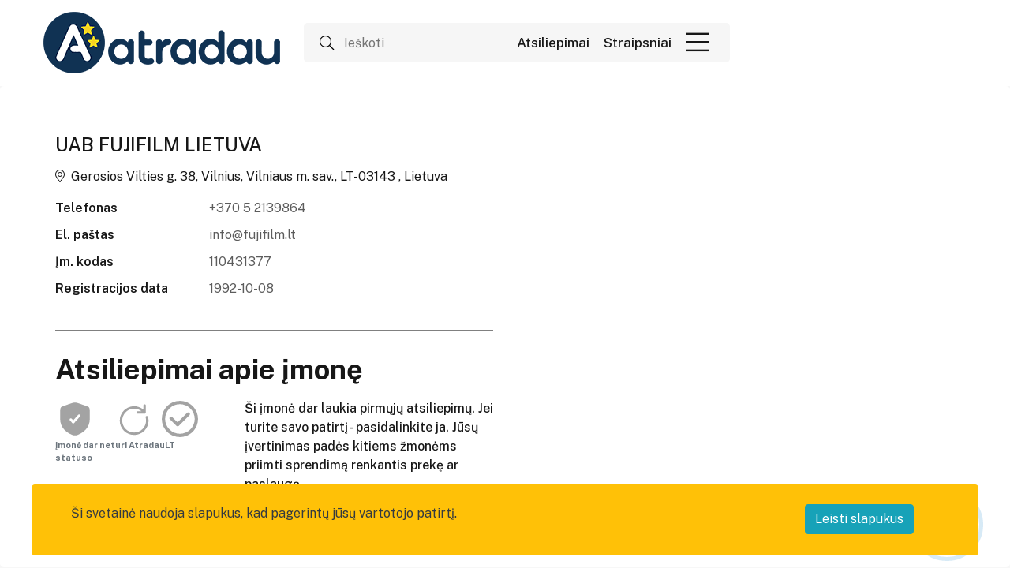

--- FILE ---
content_type: text/html; charset=UTF-8
request_url: https://atradau.lt/uab-fujifilm-lietuva?page=4
body_size: 28522
content:
<!doctype html>
<html lang="lt">
<head>
    <meta charset="utf-8">
    <meta name="viewport" content="width=device-width, initial-scale=1">
    <meta name="verify-paysera" content="085ba37b91ad1a4d2ccc6549fbb6aaf0">
    <meta name="google-site-verification" content="0KNz0ZrDwQU5lRZB0zJ8D6fPvRYN9UMGZcOSea43XEg" />
    <meta name="facebook-domain-verification" content="1jkvgebbvgoi0dulye3288tjjjh87d" />
    <meta name="csrf-token" content="XVddEbhzkE2pGyVkBa7P6lCl9SCM7MKln0RD7Mg6">
    <link rel="shortcut icon" href="https://atradau.lt/favicon.ico">
    <link rel="icon" type="image/png" href="https://atradau.lt/img/atradau-ikonele.png">

    <link rel="canonical" href="https://atradau.lt/uab-fujifilm-lietuva">
    <meta name="robots" content="index, follow, max-image-preview:large, max-snippet:-1, max-video-preview:-1">

    <script async src="https://pagead2.googlesyndication.com/pagead/js/adsbygoogle.js?client=ca-pub-8432368118912851"
            crossorigin="anonymous"></script>


    <script async custom-element="amp-ad" src="https://cdn.ampproject.org/v0/amp-ad-0.1.js"></script>

    <title>UAB FUJIFILM LIETUVA - Siurbliai | AtradauLT</title>
<meta name="description" content="UAB FUJIFILM LIETUVA: Siurbliai. Įmonės profilis, kontaktai, paslaugos ir klientų įvertinimai AtradauLT">
<meta property="og:title" content="UAB FUJIFILM LIETUVA - Siurbliai | AtradauLT" />
<meta property="og:description" content="UAB FUJIFILM LIETUVA: Siurbliai. Įmonės profilis, kontaktai, paslaugos ir klientų įvertinimai AtradauLT" />
<meta property="og:url" content="https://atradau.lt/uab-fujifilm-lietuva" />

<meta name="twitter:title" content="UAB FUJIFILM LIETUVA - Siurbliai | AtradauLT" />
<meta name="twitter:description" content="UAB FUJIFILM LIETUVA: Siurbliai. Įmonės profilis, kontaktai, paslaugos ir klientų įvertinimai AtradauLT" />
<script type="application/ld+json">{"@context":"https://schema.org","@type":"Organization","name":"UAB FUJIFILM LIETUVA - Siurbliai","description":"UAB FUJIFILM LIETUVA: Siurbliai. Įmonės profilis, kontaktai, paslaugos ir klientų įvertinimai AtradauLT","url":"https://atradau.lt/uab-fujifilm-lietuva"}</script>

    <link rel="preconnect" href="https://fonts.gstatic.com">
    <link
        href="https://fonts.googleapis.com/css2?family=Public+Sans:ital,wght@0,100;0,200;0,300;0,400;0,500;0,600;0,700;0,800;0,900;1,100;1,200;1,300;1,400;1,500;1,600;1,700;1,800;1,900&display=swap"
        rel="stylesheet">

    <script src="https://cdn.jsdelivr.net/npm/bootstrap@5.1.3/dist/js/bootstrap.bundle.min.js"></script>

    <!-- Styles -->
    <link href="https://atradau.lt/css/bootstrap.min.css" rel="stylesheet">
    <link href="https://atradau.lt/css/all.min.css" rel="stylesheet">
    <link href="https://atradau.lt/css/fontawesome.css" rel="stylesheet">
    <link href="https://atradau.lt/css/meanmenu.css" rel="stylesheet">
    <link href="https://atradau.lt/css/owl.carousel.min.css" rel="stylesheet">
    <link href="https://atradau.lt/css/venobox.min.css" rel="stylesheet">
    <link href="https://atradau.lt/css/aos.css" rel="stylesheet">
    <link href="https://atradau.lt/css/default.css" rel="stylesheet">
    <link href="https://atradau.lt/css/responsive.css" rel="stylesheet">
    <link rel="preload" as="style" href="https://atradau.lt/build/assets/app-DKVjJmF2.css" /><link rel="stylesheet" href="https://atradau.lt/build/assets/app-DKVjJmF2.css" />
    <style >[wire\:loading], [wire\:loading\.delay], [wire\:loading\.inline-block], [wire\:loading\.inline], [wire\:loading\.block], [wire\:loading\.flex], [wire\:loading\.table], [wire\:loading\.grid], [wire\:loading\.inline-flex] {display: none;}[wire\:loading\.delay\.shortest], [wire\:loading\.delay\.shorter], [wire\:loading\.delay\.short], [wire\:loading\.delay\.long], [wire\:loading\.delay\.longer], [wire\:loading\.delay\.longest] {display:none;}[wire\:offline] {display: none;}[wire\:dirty]:not(textarea):not(input):not(select) {display: none;}input:-webkit-autofill, select:-webkit-autofill, textarea:-webkit-autofill {animation-duration: 50000s;animation-name: livewireautofill;}@keyframes livewireautofill { from {} }</style>
    <link href="https://atradau.lt/custom/custom.css" rel="stylesheet">
    <script src="https://www.google.com/recaptcha/api.js?hl=lt" async defer></script>


    <style>
        .google-auto-placed:first-of-type{
            /*display: none;*/
        }
    </style>
    <script src="/livewire/livewire.js?id=90730a3b0e7144480175" data-turbo-eval="false" data-turbolinks-eval="false" ></script><script data-turbo-eval="false" data-turbolinks-eval="false" >window.livewire = new Livewire();window.Livewire = window.livewire;window.livewire_app_url = '';window.livewire_token = 'XVddEbhzkE2pGyVkBa7P6lCl9SCM7MKln0RD7Mg6';window.deferLoadingAlpine = function (callback) {window.addEventListener('livewire:load', function () {callback();});};let started = false;window.addEventListener('alpine:initializing', function () {if (! started) {window.livewire.start();started = true;}});document.addEventListener("DOMContentLoaded", function () {if (! started) {window.livewire.start();started = true;}});</script>
</head>
<body>
    <div class="header-area dif-header">
    <div class="container">
        <div class="row align-items-center">
            <div class="col-6 col-lg-6 col-md-7">
                <div class="header-left-blk">
                    <div class="site-logo">
                                                    <a href="https://atradau.lt"><img src="https://atradau.lt/storage/1725/o28jTLhaf53yxFhofZJgKE3VL14zHB-metaR3hncFB0Vlk0MXJPUXpsbHBrbXhTVW5MWTZxUzIwLW1ldGFNekF3SUhnZ1FYUnlZV1JoZFV4VUxuQnVadz09LS5wbmc=-.png" alt="" style="max-height: 78px"></a>
                                            </div>
                                            <div class="search-blk index-1">
                            <div wire:id="xomKCesLlwctA1IgcaSk" wire:initial-data="{&quot;fingerprint&quot;:{&quot;id&quot;:&quot;xomKCesLlwctA1IgcaSk&quot;,&quot;name&quot;:&quot;search-home-page&quot;,&quot;locale&quot;:&quot;lt&quot;,&quot;path&quot;:&quot;uab-fujifilm-lietuva&quot;,&quot;method&quot;:&quot;GET&quot;,&quot;v&quot;:&quot;acj&quot;},&quot;effects&quot;:{&quot;listeners&quot;:[]},&quot;serverMemo&quot;:{&quot;children&quot;:[],&quot;errors&quot;:[],&quot;htmlHash&quot;:&quot;9d38877f&quot;,&quot;data&quot;:{&quot;query&quot;:null,&quot;companies&quot;:[],&quot;branches&quot;:[],&quot;categories&quot;:[],&quot;keywords&quot;:[],&quot;highlightIndex&quot;:0,&quot;itemsCount&quot;:0,&quot;amount&quot;:3,&quot;showDropdown&quot;:false},&quot;dataMeta&quot;:[],&quot;checksum&quot;:&quot;24dd88f6689ed48454242bdb7fdee2fc9c09c1b46f73d76bd80c131aebcdc116&quot;}}" class="search-blk">
    <div class="search-inner ">
        <i class="fal fa-search"></i>
        <input
            type="text"
            id="search"
            placeholder="Ieškoti"
            aria-label="Ieškoti"
            wire:model.debounce="query"
            wire:keyup.escape="resetInput"
            wire:keydown.tab="resetInput"
            wire:keydown.arrow-up.prevent="decrementHighlight"
            wire:keydown.arrow-down.prevent="incrementHighlight"
            wire:keydown.enter="selectContact"
        >
                    </div>
</div>

<!-- Livewire Component wire-end:xomKCesLlwctA1IgcaSk -->                        </div>
                                    </div>
            </div>
            <div class="col-6 col-lg-6 col-md-5">
                                    <div class="header-area-top-right-blk fr-pls">
                                                <a class="d-lg-block d-none" href="https://atradau.lt/atsiliepimai">Atsiliepimai</a>
                        <a class="d-lg-block d-none" href="https://atradau.lt/straipsniai">Straipsniai</a>
                        <a class="d-block d-lg-none flex-shrink-0" href="https://atradau.lt/straipsniai"><img src="https://atradau.lt/img/Icons/blog-icon.svg"/></a>



                        <div class="menu-icon d-block">
                            <div class="dropdown show">
                                <a href="" class=" fr-dropd" href="#" role="button" id="dropdownMenuLink"
                                   data-toggle="dropdown" aria-haspopup="true" aria-expanded="false"><i
                                        class="fal fa-bars"></i>
                                </a>
                                <ul class="dropdown-menu" aria-labelledby="dropdownMenuLink">
                                    <li>
                                        <a href="https://atradau.lt/atsiliepimai">Rašyti atsiliepimą</a>
                                    </li>
                                    <li>
                                        <a href="https://atradau.lt/login">Prisijungti</a>
                                    </li>
                                                                            <li>
                                            <a href="https://atradau.lt/register">Registracija</a>
                                        </li>
                                                                    </ul>
                            </div>
                        </div>
                    </div>
                            </div>
        </div>
    </div>
    <div class="container">
        <div class="row align-items-center">
            <div class="col-12">
                <div class="header-left-blk">
                    <div class="search-blk index-2">
                        <div wire:id="MU3eUzj8saSKabhjv4mo" wire:initial-data="{&quot;fingerprint&quot;:{&quot;id&quot;:&quot;MU3eUzj8saSKabhjv4mo&quot;,&quot;name&quot;:&quot;search-home-page&quot;,&quot;locale&quot;:&quot;lt&quot;,&quot;path&quot;:&quot;uab-fujifilm-lietuva&quot;,&quot;method&quot;:&quot;GET&quot;,&quot;v&quot;:&quot;acj&quot;},&quot;effects&quot;:{&quot;listeners&quot;:[]},&quot;serverMemo&quot;:{&quot;children&quot;:[],&quot;errors&quot;:[],&quot;htmlHash&quot;:&quot;9d38877f&quot;,&quot;data&quot;:{&quot;query&quot;:null,&quot;companies&quot;:[],&quot;branches&quot;:[],&quot;categories&quot;:[],&quot;keywords&quot;:[],&quot;highlightIndex&quot;:0,&quot;itemsCount&quot;:0,&quot;amount&quot;:3,&quot;showDropdown&quot;:false},&quot;dataMeta&quot;:[],&quot;checksum&quot;:&quot;29ecdd7d410a20c64c41fe69f5719df3e4870295823f1cfb406dfd7f7fc2e0bd&quot;}}" class="search-blk">
    <div class="search-inner ">
        <i class="fal fa-search"></i>
        <input
            type="text"
            id="search"
            placeholder="Ieškoti"
            aria-label="Ieškoti"
            wire:model.debounce="query"
            wire:keyup.escape="resetInput"
            wire:keydown.tab="resetInput"
            wire:keydown.arrow-up.prevent="decrementHighlight"
            wire:keydown.arrow-down.prevent="incrementHighlight"
            wire:keydown.enter="selectContact"
        >
                    </div>
</div>

<!-- Livewire Component wire-end:MU3eUzj8saSKabhjv4mo -->                    </div>
                </div>
            </div>
        </div>
    </div>
</div>

    
        <div class="bg-gray ">
        <!-- Hero area start  -->
                <!-- Hero area end  -->
        <!-- Auto-details area start  -->
        <div class=" auto-details-wrap-custom ">
            <div class="container">
                                                <div class="auto-details-map">
                    <div class="container">
                        <div class="row">
                            <div class="col-lg-6 col-md-6">
                                <div x-data="{open:false, hasData:false }" class="">
                                    <h4>UAB FUJIFILM LIETUVA</h4>
                                                                                                                        <p><i class="fal fa-map-marker-alt mr-1"></i> Gerosios Vilties g.
                                                38, Vilnius,
                                                Vilniaus m. sav., LT-03143
                                                , Lietuva</p>
                                                                                <div class="row map-content-list">
                                                                                            <div class="col-4 title-item">
                                                    Telefonas                                                </div>
                                                <div class="col-8 content-item">
                                                    <span>
                                                        <a class=""
                                                           href="tel:+370 5 2139864">+370 5 2139864</a>
                                                    </span>
                                                </div>
                                                                                                                                                                                                                                <div class="col-4 title-item">
                                                    El. paštas                                                </div>
                                                <div class="col-8 content-item">
                                                    info@fujifilm.lt
                                                </div>
                                                                                                                                                                                                                                            <div class="col-4 title-item">
                                                            Įm. kodas                                                        </div>
                                                        <div class="col-8 content-item">
                                                            110431377
                                                        </div>
                                                                                                                                                                                                                                                                                                                                                                                                <div class="col-4 title-item">
                                                            Registracijos data                                                        </div>
                                                        <div class="col-8 content-item">
                                                            1992-10-08
                                                        </div>
                                                                                                                                                                                                                                                                                                










                                                                                                        










                                                                                                        









                                                                                                                                                            








                                                                                                        








                                                                                                        







                                                                                                        








                                                                                                        








                                                                                                        







                                                                                                                                            </div>
                                        
















                                                                                                            </div>
                                                                    <div class="company-no-reviews-wrapper">
                                        <h3 class="cnrw-title">Atsiliepimai apie įmonę</h3>
                                        <div class="cnrw-content">
                                            <div class="cnrw-content-left">
                                                <div class="cnrw-content-badges">
                                                    <span class="cnrw-badge">
                                                        <svg width="40px" height="40px" viewBox="0 0 24 24" fill="none" xmlns="http://www.w3.org/2000/svg">
<path fill-rule="evenodd" clip-rule="evenodd" d="M3.37752 5.08241C3 5.62028 3 7.21907 3 10.4167V11.9914C3 17.6294 7.23896 20.3655 9.89856 21.5273C10.62 21.8424 10.9807 22 12 22C13.0193 22 13.38 21.8424 14.1014 21.5273C16.761 20.3655 21 17.6294 21 11.9914V10.4167C21 7.21907 21 5.62028 20.6225 5.08241C20.245 4.54454 18.7417 4.02996 15.7351 3.00079L15.1623 2.80472C13.595 2.26824 12.8114 2 12 2C11.1886 2 10.405 2.26824 8.83772 2.80472L8.26491 3.00079C5.25832 4.02996 3.75503 4.54454 3.37752 5.08241ZM15.0595 10.4995C15.3353 10.1905 15.3085 9.71642 14.9995 9.44055C14.6905 9.16467 14.2164 9.19151 13.9405 9.50049L10.9286 12.8739L10.0595 11.9005C9.78358 11.5915 9.30947 11.5647 9.00049 11.8405C8.69151 12.1164 8.66467 12.5905 8.94055 12.8995L10.3691 14.4995C10.5114 14.6589 10.7149 14.75 10.9286 14.75C11.1422 14.75 11.3457 14.6589 11.488 14.4995L15.0595 10.4995Z" fill="#a3a3a3"/>
</svg>
                                                    </span>
                                                    <span class="cnrw-badge">
                                                        <svg width="40px" height="40px" viewBox="0 0 24 24" fill="none" xmlns="http://www.w3.org/2000/svg">
<path fill-rule="evenodd" clip-rule="evenodd" d="M18.364 3.05762C18.7782 3.05762 19.114 3.3934 19.114 3.80762V8.05026C19.114 8.46447 18.7782 8.80026 18.364 8.80026H14.1213C13.7071 8.80026 13.3713 8.46447 13.3713 8.05026C13.3713 7.63604 13.7071 7.30026 14.1213 7.30026H16.4817C13.6363 5.05718 9.4987 5.24825 6.87348 7.87348C4.04217 10.7048 4.04217 15.2952 6.87348 18.1265C9.70478 20.9578 14.2952 20.9578 17.1265 18.1265C19.0234 16.2297 19.6504 13.5428 19.0039 11.1219C18.897 10.7217 19.1348 10.3106 19.535 10.2038C19.9352 10.0969 20.3462 10.3347 20.4531 10.7349C21.2321 13.6518 20.478 16.8964 18.1872 19.1872C14.7701 22.6043 9.2299 22.6043 5.81282 19.1872C2.39573 15.7701 2.39573 10.2299 5.81282 6.81282C9.04483 3.5808 14.1762 3.40576 17.614 6.28768V3.80762C17.614 3.3934 17.9497 3.05762 18.364 3.05762Z" fill="#a3a3a3"/>
</svg>
                                                    </span>
                                                    <span class="cnrw-badge">
                                                        <svg width="40px" height="40px" viewBox="0 0 24 24" fill="none" xmlns="http://www.w3.org/2000/svg">
<path d="M17.8086 9.70558C18.1983 9.31421 18.1969 8.68105 17.8056 8.29137C17.4142 7.90169 16.781 7.90305 16.3913 8.29442L10.6215 14.0892L7.30211 10.816C6.90886 10.4283 6.27571 10.4327 5.88793 10.8259C5.50015 11.2192 5.50459 11.8524 5.89784 12.2401L9.92581 16.212C10.3177 16.5985 10.9482 16.5956 11.3366 16.2056L17.8086 9.70558Z" fill="#a3a3a3"/>
<path fill-rule="evenodd" clip-rule="evenodd" d="M12 1C5.92487 1 1 5.92487 1 12C1 18.0751 5.92487 23 12 23C18.0751 23 23 18.0751 23 12C23 5.92487 18.0751 1 12 1ZM3 12C3 7.02944 7.02944 3 12 3C16.9706 3 21 7.02944 21 12C21 16.9706 16.9706 21 12 21C7.02944 21 3 16.9706 3 12Z" fill="#a3a3a3"/>
</svg>
                                                    </span>
                                                </div>
                                                <span class="cnrw-badge-comment">Įmonė dar neturi AtradauLT statuso</span>
                                                <a class="review-create-button" href="https://atradau.lt/atsiliepimai/kurimas/uab-fujifilm-lietuva" class="line-2-action-button">Rašyti atsiliepimą</a>
                                            </div>
                                            <div class="cnrw-content-right">
                                            <span class="cnrw-content-desc">
                                                Ši įmonė dar laukia pirmųjų atsiliepimų. Jei turite savo patirtį - pasidalinkite ja. Jūsų įvertinimas padės kitiems žmonėms priimti sprendimą renkantis prekę ar paslaugą.                                            </span>
                                            </div>
                                        </div>
                                    </div>
                                                                                            </div>
                            <div class="col-lg-6 col-md-6">
                                                                    <div class="map">
                                        <iframe
                                            src="https://www.google.com/maps/embed/v1/place?key=AIzaSyC-1uo99IrlDzVHXWi4g4dOorOrjdVn-Gg&center=54.6691149,25.2491289&zoom=14&q=+Gerosios Vilties g.38+Vilnius+Vilniaus m. sav."
                                            width="600" height="450" frameborder="0" style="border:0;"
                                            allowfullscreen=""
                                            aria-hidden="false"
                                            tabindex="0"
                                            referrerpolicy="no-referrer-when-downgrade">

                                        </iframe>
                                    </div>
                                                            </div>
                        </div>
                    </div>
                </div>
            </div>
        </div>
        <div class="sm-txt">
                    </div>
        
        
        
    </div>
    <!-- Auto-details area end  -->
    
        
    <!-- Service-cards area start  -->
        <!-- Service-cards area end  -->
    </div>
    <!-- Imgaes area start  -->
        <!-- Imgaes area end  -->

    <!-- Social area start  -->
        <!-- Social area end  -->

    <!-- Discount area start  -->
        <!-- Discount area end  -->

    <!-- Banner area start  -->
    <div class="container">
        <div x-data="ban" class="pb-4 justify-content-center mb-8">
    <div class="col-lg-12 col-md-12">
                    <div class="banner-img text-center extra-banner-content" >
                <h2>Jūsų atsiliepimas gali padėti kitiems apsispręsti</h2>
                <span class="review-star">
                                            <svg xmlns="http://www.w3.org/2000/svg" width="30px" height="30px" viewBox="0 0 24 24" fill="none">
                            <rect width="20" height="20" fill="none"/>
                            <path d="M11.5245 4.46353C11.6741 4.00287 12.3259 4.00287 12.4755 4.46353L13.9084 8.87336C13.9753 9.07937 14.1673 9.21885 14.3839 9.21885H19.0207C19.505 9.21885 19.7064 9.83866 19.3146 10.1234L15.5633 12.8488C15.3881 12.9761 15.3148 13.2018 15.3817 13.4078L16.8145 17.8176C16.9642 18.2783 16.437 18.6613 16.0451 18.3766L12.2939 15.6512C12.1186 15.5239 11.8814 15.5239 11.7061 15.6512L7.95488 18.3766C7.56303 18.6613 7.03578 18.2783 7.18546 17.8176L8.6183 13.4078C8.68524 13.2018 8.61191 12.9761 8.43667 12.8488L4.68544 10.1234C4.29358 9.83866 4.49497 9.21885 4.97933 9.21885H9.6161C9.83272 9.21885 10.0247 9.07937 10.0916 8.87336L11.5245 4.46353Z" stroke="#395185" fill="#fdd233" stroke-linecap="round" stroke-linejoin="round"/>
                        </svg>
                                            <svg xmlns="http://www.w3.org/2000/svg" width="30px" height="30px" viewBox="0 0 24 24" fill="none">
                            <rect width="20" height="20" fill="none"/>
                            <path d="M11.5245 4.46353C11.6741 4.00287 12.3259 4.00287 12.4755 4.46353L13.9084 8.87336C13.9753 9.07937 14.1673 9.21885 14.3839 9.21885H19.0207C19.505 9.21885 19.7064 9.83866 19.3146 10.1234L15.5633 12.8488C15.3881 12.9761 15.3148 13.2018 15.3817 13.4078L16.8145 17.8176C16.9642 18.2783 16.437 18.6613 16.0451 18.3766L12.2939 15.6512C12.1186 15.5239 11.8814 15.5239 11.7061 15.6512L7.95488 18.3766C7.56303 18.6613 7.03578 18.2783 7.18546 17.8176L8.6183 13.4078C8.68524 13.2018 8.61191 12.9761 8.43667 12.8488L4.68544 10.1234C4.29358 9.83866 4.49497 9.21885 4.97933 9.21885H9.6161C9.83272 9.21885 10.0247 9.07937 10.0916 8.87336L11.5245 4.46353Z" stroke="#395185" fill="#fdd233" stroke-linecap="round" stroke-linejoin="round"/>
                        </svg>
                                            <svg xmlns="http://www.w3.org/2000/svg" width="30px" height="30px" viewBox="0 0 24 24" fill="none">
                            <rect width="20" height="20" fill="none"/>
                            <path d="M11.5245 4.46353C11.6741 4.00287 12.3259 4.00287 12.4755 4.46353L13.9084 8.87336C13.9753 9.07937 14.1673 9.21885 14.3839 9.21885H19.0207C19.505 9.21885 19.7064 9.83866 19.3146 10.1234L15.5633 12.8488C15.3881 12.9761 15.3148 13.2018 15.3817 13.4078L16.8145 17.8176C16.9642 18.2783 16.437 18.6613 16.0451 18.3766L12.2939 15.6512C12.1186 15.5239 11.8814 15.5239 11.7061 15.6512L7.95488 18.3766C7.56303 18.6613 7.03578 18.2783 7.18546 17.8176L8.6183 13.4078C8.68524 13.2018 8.61191 12.9761 8.43667 12.8488L4.68544 10.1234C4.29358 9.83866 4.49497 9.21885 4.97933 9.21885H9.6161C9.83272 9.21885 10.0247 9.07937 10.0916 8.87336L11.5245 4.46353Z" stroke="#395185" fill="#fdd233" stroke-linecap="round" stroke-linejoin="round"/>
                        </svg>
                                            <svg xmlns="http://www.w3.org/2000/svg" width="30px" height="30px" viewBox="0 0 24 24" fill="none">
                            <rect width="20" height="20" fill="none"/>
                            <path d="M11.5245 4.46353C11.6741 4.00287 12.3259 4.00287 12.4755 4.46353L13.9084 8.87336C13.9753 9.07937 14.1673 9.21885 14.3839 9.21885H19.0207C19.505 9.21885 19.7064 9.83866 19.3146 10.1234L15.5633 12.8488C15.3881 12.9761 15.3148 13.2018 15.3817 13.4078L16.8145 17.8176C16.9642 18.2783 16.437 18.6613 16.0451 18.3766L12.2939 15.6512C12.1186 15.5239 11.8814 15.5239 11.7061 15.6512L7.95488 18.3766C7.56303 18.6613 7.03578 18.2783 7.18546 17.8176L8.6183 13.4078C8.68524 13.2018 8.61191 12.9761 8.43667 12.8488L4.68544 10.1234C4.29358 9.83866 4.49497 9.21885 4.97933 9.21885H9.6161C9.83272 9.21885 10.0247 9.07937 10.0916 8.87336L11.5245 4.46353Z" stroke="#395185" fill="#fdd233" stroke-linecap="round" stroke-linejoin="round"/>
                        </svg>
                                            <svg xmlns="http://www.w3.org/2000/svg" width="30px" height="30px" viewBox="0 0 24 24" fill="none">
                            <rect width="20" height="20" fill="none"/>
                            <path d="M11.5245 4.46353C11.6741 4.00287 12.3259 4.00287 12.4755 4.46353L13.9084 8.87336C13.9753 9.07937 14.1673 9.21885 14.3839 9.21885H19.0207C19.505 9.21885 19.7064 9.83866 19.3146 10.1234L15.5633 12.8488C15.3881 12.9761 15.3148 13.2018 15.3817 13.4078L16.8145 17.8176C16.9642 18.2783 16.437 18.6613 16.0451 18.3766L12.2939 15.6512C12.1186 15.5239 11.8814 15.5239 11.7061 15.6512L7.95488 18.3766C7.56303 18.6613 7.03578 18.2783 7.18546 17.8176L8.6183 13.4078C8.68524 13.2018 8.61191 12.9761 8.43667 12.8488L4.68544 10.1234C4.29358 9.83866 4.49497 9.21885 4.97933 9.21885H9.6161C9.83272 9.21885 10.0247 9.07937 10.0916 8.87336L11.5245 4.46353Z" stroke="#395185" fill="#fdd233" stroke-linecap="round" stroke-linejoin="round"/>
                        </svg>
                                    </span>
                <p>Pasidalinkite tikra patirtimi apie įmonę.</p>
                <p>Jūsų nuomonė yra matoma žmonėms ir AI paieškoje</p>
                <a class="btn btn-outline-dark" href="https://atradau.lt/atsiliepimai" >Rašyti atsiliepimą</a>
            </div>








            </div>
    <script>
        document.addEventListener('alpine:init', () => {
            Alpine.data('ban', () => ({
                async bannerShowed(data_id) {
                    const response = await fetch('https://atradau.lt/api/banner-show', {
                        headers: {
                            // 'X-CSRF-TOKEN': $('meta[name="csrf-token"]'),
                            'Content-type': 'application/json; charset=UTF-8',
                        },
                        method: "POST",
                        body: JSON.stringify({"advert_id": data_id})
                    });
                    const data = await response.json();
                }
            }))
        })
    </script>
</div>



<style>
    .google-auto-placed:first-child{
        display: none;
    }
</style>
    </div>
    <!-- Banner area end  -->
    <div>
    <!-- Activity area start  -->
    <div class="activity-area">
        <div class="container">
            <div class="row">
                <div class="col-12">
                    <div class="common-title">
                        <h3>Atradau panašią veiklą</h3>
                    </div>
                </div>
            </div>
            <div class="activity-wrapper">
                                                        <div class="common-activity">
    <div class="row">
        <div class="col-lg-8 col-md-8 col-sm-8">
            <div class="activity-left-blk">
                <div class="star-wrapper">
                                                        </div>
                <div class="activity-logo">
                                            <img src="https://atradau.lt/img/logo.webp"
                             alt="UAB &quot;MB+&quot;">
                                    </div>
                <div class="activity-content">
                    <a href="https://atradau.lt/uab-mb">
                        <h4>UAB &quot;MB+&quot;</h4></a>
                                                                        <span><i class="fal fa-map-marker-alt"></i> Krokuvos g. g. 13 , Vilnius,
                                                        Vilniaus m. sav., LT-09314, Lietuva</span>
                                                                                    <div class="act-icons">
                        <a href="https://atradau.lt/uab-mb" ><span class="bg-black"><i class="fas fa-camera"></i> 0</span></a>
                                            </div>
                </div>
            </div>
        </div>
        <div class="col-lg-4 col-md-4 col-sm-4">
            <div class="common-act-thumb">



                    <div class="row map-content-list">
                                                    <div class="col-4 jar_code-title-item">
                                Įm. kodas:                            </div>
                            <div class="col-8 jar_code-content-item">
                                304917889
                            </div>
                                                                            <div class="col-4 reg_date-title-item">
                                Reg. data:                            </div>
                            <div class="col-8 reg_date-content-item">
                                2018-09-14 metai                            </div>
                                                                            <div class="col-4 employees-title-item">
                                Darbotojai:                            </div>
                            <div class="col-8 employees-content-item">
                                2025-10-21: 20 (apdraustieji)
                            </div>
                        







                                                    <div class="col-12 categorie-title-item">
                                Kategorijos:                             </div>
                            <div class="col-12 categorie-content-item">
                                                                                                            <a href="https://atradau.lt/kategorija/pramoniniai-irengimai-ju-automatizavimas/siurbliai">Siurbliai</a>
                                                                                                                                                <a href="https://atradau.lt/kategorija/pramoniniai-irengimai-ju-automatizavimas/kompresoriai">Kompresoriai</a>
                                                                                                                                                <a href="https://atradau.lt/kategorija/pramoniniai-irengimai-ju-automatizavimas/matavimo-prietaisai">Matavimo prietaisai</a>
                                                                                                                                                <a href="https://atradau.lt/kategorija/pramoniniai-irengimai-ju-automatizavimas/elektrotechnika">Elektrotechnika</a>
                                                                                                </div>
                                            </div>

            </div>
        </div>
    </div>
</div>
                                                        <div class="common-activity">
    <div class="row">
        <div class="col-lg-8 col-md-8 col-sm-8">
            <div class="activity-left-blk">
                <div class="star-wrapper">
                                                        </div>
                <div class="activity-logo">
                                            <img src="https://atradau.lt/img/logo.webp"
                             alt="UAB &quot;ALONELA&quot;">
                                    </div>
                <div class="activity-content">
                    <a href="https://atradau.lt/uab-alonela">
                        <h4>UAB &quot;ALONELA&quot;</h4></a>
                                                                        <span><i class="fal fa-map-marker-alt"></i> Architektų g. g. 56-101 , Vilnius,
                                                        Vilniaus m. sav., LT-, Lietuva</span>
                                                                                    <div class="act-icons">
                        <a href="https://atradau.lt/uab-alonela" ><span class="bg-black"><i class="fas fa-camera"></i> 0</span></a>
                                            </div>
                </div>
            </div>
        </div>
        <div class="col-lg-4 col-md-4 col-sm-4">
            <div class="common-act-thumb">



                    <div class="row map-content-list">
                                                    <div class="col-4 jar_code-title-item">
                                Įm. kodas:                            </div>
                            <div class="col-8 jar_code-content-item">
                                304903327
                            </div>
                                                                            <div class="col-4 reg_date-title-item">
                                Reg. data:                            </div>
                            <div class="col-8 reg_date-content-item">
                                2018-08-28 metai                            </div>
                                                                            <div class="col-4 employees-title-item">
                                Darbotojai:                            </div>
                            <div class="col-8 employees-content-item">
                                2025-04-02: 1 (apdraustieji)
                            </div>
                        







                                                    <div class="col-12 categorie-title-item">
                                Kategorijos:                             </div>
                            <div class="col-12 categorie-content-item">
                                                                                                            <a href="https://atradau.lt/kategorija/pramoniniai-irengimai-ju-automatizavimas/siurbliai">Siurbliai</a>
                                                                                                                                                <a href="https://atradau.lt/kategorija/pramoniniai-irengimai-ju-automatizavimas/kompresoriai">Kompresoriai</a>
                                                                                                                                                <a href="https://atradau.lt/kategorija/pramoniniai-irengimai-ju-automatizavimas/matavimo-prietaisai">Matavimo prietaisai</a>
                                                                                                                                                <a href="https://atradau.lt/kategorija/pramoniniai-irengimai-ju-automatizavimas/elektrotechnika">Elektrotechnika</a>
                                                                                                </div>
                                            </div>

            </div>
        </div>
    </div>
</div>
                                                        <div class="common-activity">
    <div class="row">
        <div class="col-lg-8 col-md-8 col-sm-8">
            <div class="activity-left-blk">
                <div class="star-wrapper">
                                                        </div>
                <div class="activity-logo">
                                            <img src="https://atradau.lt/img/logo.webp"
                             alt="UAB &quot;NANOENERGIJA&quot;">
                                    </div>
                <div class="activity-content">
                    <a href="https://atradau.lt/uab-nanoenergija">
                        <h4>UAB &quot;NANOENERGIJA&quot;</h4></a>
                                                                        <span><i class="fal fa-map-marker-alt"></i> Aušros g. g. 13-6 , Varėna,
                                                        Varėnos r. sav., LT-, Lietuva</span>
                                                                                    <div class="act-icons">
                        <a href="https://atradau.lt/uab-nanoenergija" ><span class="bg-black"><i class="fas fa-camera"></i> 0</span></a>
                                            </div>
                </div>
            </div>
        </div>
        <div class="col-lg-4 col-md-4 col-sm-4">
            <div class="common-act-thumb">



                    <div class="row map-content-list">
                                                    <div class="col-4 jar_code-title-item">
                                Įm. kodas:                            </div>
                            <div class="col-8 jar_code-content-item">
                                304885690
                            </div>
                                                                            <div class="col-4 reg_date-title-item">
                                Reg. data:                            </div>
                            <div class="col-8 reg_date-content-item">
                                2018-07-30 metai                            </div>
                                                                            <div class="col-4 employees-title-item">
                                Darbotojai:                            </div>
                            <div class="col-8 employees-content-item">
                                2025-01-01: 5 (apdraustieji)
                            </div>
                        







                                                    <div class="col-12 categorie-title-item">
                                Kategorijos:                             </div>
                            <div class="col-12 categorie-content-item">
                                                                                                            <a href="https://atradau.lt/kategorija/pramoniniai-irengimai-ju-automatizavimas/elektrotechnika">Elektrotechnika</a>
                                                                                                </div>
                                            </div>

            </div>
        </div>
    </div>
</div>
                                                        <div class="common-activity">
    <div class="row">
        <div class="col-lg-8 col-md-8 col-sm-8">
            <div class="activity-left-blk">
                <div class="star-wrapper">
                                                        </div>
                <div class="activity-logo">
                                            <img src="https://atradau.lt/img/logo.webp"
                             alt="UAB &quot;STAKEMA&quot;">
                                    </div>
                <div class="activity-content">
                    <a href="https://atradau.lt/uab-stakema">
                        <h4>UAB &quot;STAKEMA&quot;</h4></a>
                                                                        <span><i class="fal fa-map-marker-alt"></i> Dujininkų g. g. 1 , Tytuvėnai,
                                                        Kelmės r. sav., LT-86478, Lietuva</span>
                                                                                    <div class="act-icons">
                        <a href="https://atradau.lt/uab-stakema" ><span class="bg-black"><i class="fas fa-camera"></i> 0</span></a>
                                            </div>
                </div>
            </div>
        </div>
        <div class="col-lg-4 col-md-4 col-sm-4">
            <div class="common-act-thumb">



                    <div class="row map-content-list">
                                                    <div class="col-4 jar_code-title-item">
                                Įm. kodas:                            </div>
                            <div class="col-8 jar_code-content-item">
                                304871534
                            </div>
                                                                            <div class="col-4 reg_date-title-item">
                                Reg. data:                            </div>
                            <div class="col-8 reg_date-content-item">
                                2018-07-05 metai                            </div>
                                                                            <div class="col-4 employees-title-item">
                                Darbotojai:                            </div>
                            <div class="col-8 employees-content-item">
                                2023-04-01: 1 (apdraustieji)
                            </div>
                        







                                                    <div class="col-12 categorie-title-item">
                                Kategorijos:                             </div>
                            <div class="col-12 categorie-content-item">
                                                                                                            <a href="https://atradau.lt/kategorija/pramoniniai-irengimai-ju-automatizavimas/maisto-pramones-irengimai">Maisto pramonės įrengimai</a>
                                                                                                                                                <a href="https://atradau.lt/kategorija/pramoniniai-irengimai-ju-automatizavimas/elektrotechnika">Elektrotechnika</a>
                                                                                                                                                <a href="https://atradau.lt/kategorija/pramoniniai-irengimai-ju-automatizavimas/pramonine-automatika">Pramoninė automatika</a>
                                                                                                                                                <a href="https://atradau.lt/kategorija/pramoniniai-irengimai-ju-automatizavimas/cnc">CNC</a>
                                                                                                                                                <a href="https://atradau.lt/kategorija/pramoniniai-irengimai-ju-automatizavimas/pramonine-iranga">Pramoninė įranga</a>
                                                                                                </div>
                                            </div>

            </div>
        </div>
    </div>
</div>
                                                        <div class="common-activity">
    <div class="row">
        <div class="col-lg-8 col-md-8 col-sm-8">
            <div class="activity-left-blk">
                <div class="star-wrapper">
                                                        </div>
                <div class="activity-logo">
                                            <img src="https://atradau.lt/img/logo.webp"
                             alt="MB &quot;MĖMELIO ENERGIJA&quot;">
                                    </div>
                <div class="activity-content">
                    <a href="https://atradau.lt/mb-memelio-energija">
                        <h4>MB &quot;MĖMELIO ENERGIJA&quot;</h4></a>
                                                                        <span><i class="fal fa-map-marker-alt"></i> Klaipėdos r. sav., Sendvario sen., Klemiškės I k., Klausmylių g. 6, LT-91300</span>
                                                                                    <div class="act-icons">
                        <a href="https://atradau.lt/mb-memelio-energija" ><span class="bg-black"><i class="fas fa-camera"></i> 0</span></a>
                                            </div>
                </div>
            </div>
        </div>
        <div class="col-lg-4 col-md-4 col-sm-4">
            <div class="common-act-thumb">



                    <div class="row map-content-list">
                                                    <div class="col-4 jar_code-title-item">
                                Įm. kodas:                            </div>
                            <div class="col-8 jar_code-content-item">
                                304829001
                            </div>
                                                                            <div class="col-4 reg_date-title-item">
                                Reg. data:                            </div>
                            <div class="col-8 reg_date-content-item">
                                2018-04-17 metai                            </div>
                                                                            <div class="col-4 employees-title-item">
                                Darbotojai:                            </div>
                            <div class="col-8 employees-content-item">
                                2023-04-01: 0 (apdraustieji)
                            </div>
                        







                                                    <div class="col-12 categorie-title-item">
                                Kategorijos:                             </div>
                            <div class="col-12 categorie-content-item">
                                                                                                            <a href="https://atradau.lt/kategorija/pramoniniai-irengimai-ju-automatizavimas/elektrotechnika">Elektrotechnika</a>
                                                                                                </div>
                                            </div>

            </div>
        </div>
    </div>
</div>
                                                            <section>
        <div class="row">
            <div class="col-12">
                <div class="common-title">
                    <h4>Nauji vaizdo įrašai</h4>
                </div>
            </div>
        </div>
        <div class="row">
            <div class="col-lg-6 col-md-6">
                                            <a class="video-img video-container" href="https://www.youtube.com/embed/bHvRCCsbPzs" target="_blank" style="cursor: pointer;display: flex">
                            <iframe src="https://www.youtube.com/embed/bHvRCCsbPzs"
                                    style="pointer-events: none"
                                    width="800" height="370"
                                    frameborder="0"
                                    allow="accelerometer; autoplay; clipboard-write; encrypted-media; gyroscope; picture-in-picture"
                                    allowfullscreen></iframe>
                        </a>
                                </div>
            <div class="col-lg-6 col-md-6">
                                    <a class="video-img video-container" href="https://www.youtube.com/embed/kL35vrpD0a4" target="_blank" style="cursor: pointer;display: flex">
                        <iframe src="https://www.youtube.com/embed/kL35vrpD0a4"
                                style="pointer-events: none"
                                width="800" height="370"
                                frameborder="0"
                                allow="accelerometer; autoplay; clipboard-write; encrypted-media; gyroscope; picture-in-picture"
                                allowfullscreen></iframe>
                    </a>
                            </div>
        </div>
</section>
                                        <div class="common-activity">
    <div class="row">
        <div class="col-lg-8 col-md-8 col-sm-8">
            <div class="activity-left-blk">
                <div class="star-wrapper">
                                                        </div>
                <div class="activity-logo">
                                            <img src="https://atradau.lt/img/logo.webp"
                             alt="UAB &quot;HARSUNA&quot;">
                                    </div>
                <div class="activity-content">
                    <a href="https://atradau.lt/uab-harsuna">
                        <h4>UAB &quot;HARSUNA&quot;</h4></a>
                                                                        <span><i class="fal fa-map-marker-alt"></i> Europos pr. g. 122 , Kaunas,
                                                        Kauno m. sav., LT-46351, Lietuva</span>
                                                                                    <div class="act-icons">
                        <a href="https://atradau.lt/uab-harsuna" ><span class="bg-black"><i class="fas fa-camera"></i> 0</span></a>
                                            </div>
                </div>
            </div>
        </div>
        <div class="col-lg-4 col-md-4 col-sm-4">
            <div class="common-act-thumb">



                    <div class="row map-content-list">
                                                    <div class="col-4 jar_code-title-item">
                                Įm. kodas:                            </div>
                            <div class="col-8 jar_code-content-item">
                                304828134
                            </div>
                                                                            <div class="col-4 reg_date-title-item">
                                Reg. data:                            </div>
                            <div class="col-8 reg_date-content-item">
                                2018-04-17 metai                            </div>
                                                                            <div class="col-4 employees-title-item">
                                Darbotojai:                            </div>
                            <div class="col-8 employees-content-item">
                                2025-10-20: 0 (apdraustieji)
                            </div>
                        







                                                    <div class="col-12 categorie-title-item">
                                Kategorijos:                             </div>
                            <div class="col-12 categorie-content-item">
                                                                                                            <a href="https://atradau.lt/kategorija/pramoniniai-irengimai-ju-automatizavimas/siurbliai">Siurbliai</a>
                                                                                                                                                <a href="https://atradau.lt/kategorija/pramoniniai-irengimai-ju-automatizavimas/kompresoriai">Kompresoriai</a>
                                                                                                                                                <a href="https://atradau.lt/kategorija/pramoniniai-irengimai-ju-automatizavimas/matavimo-prietaisai">Matavimo prietaisai</a>
                                                                                                                                                <a href="https://atradau.lt/kategorija/pramoniniai-irengimai-ju-automatizavimas/elektrotechnika">Elektrotechnika</a>
                                                                                                </div>
                                            </div>

            </div>
        </div>
    </div>
</div>
                                                        <div class="common-activity">
    <div class="row">
        <div class="col-lg-8 col-md-8 col-sm-8">
            <div class="activity-left-blk">
                <div class="star-wrapper">
                                                        </div>
                <div class="activity-logo">
                                            <img src="https://atradau.lt/img/logo.webp"
                             alt="UAB &quot;SERPA LT&quot;">
                                    </div>
                <div class="activity-content">
                    <a href="https://atradau.lt/uab-serpa-lt">
                        <h4>UAB &quot;SERPA LT&quot;</h4></a>
                                                                        <span><i class="fal fa-map-marker-alt"></i> M. Mironaitės g. g. 24-17 , Vilnius,
                                                        Vilniaus m. sav., LT-04234, Lietuva</span>
                                                                                    <div class="act-icons">
                        <a href="https://atradau.lt/uab-serpa-lt" ><span class="bg-black"><i class="fas fa-camera"></i> 0</span></a>
                                            </div>
                </div>
            </div>
        </div>
        <div class="col-lg-4 col-md-4 col-sm-4">
            <div class="common-act-thumb">



                    <div class="row map-content-list">
                                                    <div class="col-4 jar_code-title-item">
                                Įm. kodas:                            </div>
                            <div class="col-8 jar_code-content-item">
                                304830021
                            </div>
                                                                            <div class="col-4 reg_date-title-item">
                                Reg. data:                            </div>
                            <div class="col-8 reg_date-content-item">
                                2018-04-20 metai                            </div>
                                                                            <div class="col-4 employees-title-item">
                                Darbotojai:                            </div>
                            <div class="col-8 employees-content-item">
                                2025-01-11: 3 (apdraustieji)
                            </div>
                        







                                                    <div class="col-12 categorie-title-item">
                                Kategorijos:                             </div>
                            <div class="col-12 categorie-content-item">
                                                                                                            <a href="https://atradau.lt/kategorija/pramoniniai-irengimai-ju-automatizavimas/siurbliai">Siurbliai</a>
                                                                                                                                                <a href="https://atradau.lt/kategorija/pramoniniai-irengimai-ju-automatizavimas/kompresoriai">Kompresoriai</a>
                                                                                                                                                <a href="https://atradau.lt/kategorija/pramoniniai-irengimai-ju-automatizavimas/matavimo-prietaisai">Matavimo prietaisai</a>
                                                                                                                                                <a href="https://atradau.lt/kategorija/pramoniniai-irengimai-ju-automatizavimas/elektrotechnika">Elektrotechnika</a>
                                                                                                </div>
                                            </div>

            </div>
        </div>
    </div>
</div>
                                                        <div class="common-activity">
    <div class="row">
        <div class="col-lg-8 col-md-8 col-sm-8">
            <div class="activity-left-blk">
                <div class="star-wrapper">
                                                        </div>
                <div class="activity-logo">
                                            <img src="https://atradau.lt/img/logo.webp"
                             alt="UAB &quot;SIGNEMIS&quot;">
                                    </div>
                <div class="activity-content">
                    <a href="https://atradau.lt/uab-signemis">
                        <h4>UAB &quot;SIGNEMIS&quot;</h4></a>
                                                                        <span><i class="fal fa-map-marker-alt"></i> Rokiškio r. sav., Rokiškio kaimiškoji sen., Močiekių k. 2, LT-42411</span>
                                                                                    <div class="act-icons">
                        <a href="https://atradau.lt/uab-signemis" ><span class="bg-black"><i class="fas fa-camera"></i> 0</span></a>
                                            </div>
                </div>
            </div>
        </div>
        <div class="col-lg-4 col-md-4 col-sm-4">
            <div class="common-act-thumb">



                    <div class="row map-content-list">
                                                    <div class="col-4 jar_code-title-item">
                                Įm. kodas:                            </div>
                            <div class="col-8 jar_code-content-item">
                                304806351
                            </div>
                                                                            <div class="col-4 reg_date-title-item">
                                Reg. data:                            </div>
                            <div class="col-8 reg_date-content-item">
                                2018-03-23 metai                            </div>
                                                                            <div class="col-4 employees-title-item">
                                Darbotojai:                            </div>
                            <div class="col-8 employees-content-item">
                                2021-07-25: 1 (apdraustieji)
                            </div>
                        







                                                    <div class="col-12 categorie-title-item">
                                Kategorijos:                             </div>
                            <div class="col-12 categorie-content-item">
                                                                                                            <a href="https://atradau.lt/kategorija/pramoniniai-irengimai-ju-automatizavimas/siurbliai">Siurbliai</a>
                                                                                                                                                <a href="https://atradau.lt/kategorija/pramoniniai-irengimai-ju-automatizavimas/kompresoriai">Kompresoriai</a>
                                                                                                                                                <a href="https://atradau.lt/kategorija/pramoniniai-irengimai-ju-automatizavimas/matavimo-prietaisai">Matavimo prietaisai</a>
                                                                                                                                                <a href="https://atradau.lt/kategorija/pramoniniai-irengimai-ju-automatizavimas/elektrotechnika">Elektrotechnika</a>
                                                                                                </div>
                                            </div>

            </div>
        </div>
    </div>
</div>
                                                        <div class="common-activity">
    <div class="row">
        <div class="col-lg-8 col-md-8 col-sm-8">
            <div class="activity-left-blk">
                <div class="star-wrapper">
                                                        </div>
                <div class="activity-logo">
                                            <img src="https://atradau.lt/img/logo.webp"
                             alt="UAB &quot;PAŽANGI NAMŲ AUTOMATIKA&quot;">
                                    </div>
                <div class="activity-content">
                    <a href="https://atradau.lt/uab-pazangi-namu-automatika">
                        <h4>UAB &quot;PAŽANGI NAMŲ AUTOMATIKA&quot;</h4></a>
                                                                        <span><i class="fal fa-map-marker-alt"></i> Pelenės g. g. 19 , Gineitiškės,
                                                        Vilniaus r. sav., LT-14159, Lietuva</span>
                                                                                    <div class="act-icons">
                        <a href="https://atradau.lt/uab-pazangi-namu-automatika" ><span class="bg-black"><i class="fas fa-camera"></i> 0</span></a>
                                            </div>
                </div>
            </div>
        </div>
        <div class="col-lg-4 col-md-4 col-sm-4">
            <div class="common-act-thumb">



                    <div class="row map-content-list">
                                                    <div class="col-4 jar_code-title-item">
                                Įm. kodas:                            </div>
                            <div class="col-8 jar_code-content-item">
                                304774658
                            </div>
                                                                            <div class="col-4 reg_date-title-item">
                                Reg. data:                            </div>
                            <div class="col-8 reg_date-content-item">
                                2018-02-23 metai                            </div>
                                                                            <div class="col-4 employees-title-item">
                                Darbotojai:                            </div>
                            <div class="col-8 employees-content-item">
                                2025-04-04: 2 (apdraustieji)
                            </div>
                        







                                                    <div class="col-12 categorie-title-item">
                                Kategorijos:                             </div>
                            <div class="col-12 categorie-content-item">
                                                                                                            <a href="https://atradau.lt/kategorija/pramoniniai-irengimai-ju-automatizavimas/siurbliai">Siurbliai</a>
                                                                                                                                                <a href="https://atradau.lt/kategorija/pramoniniai-irengimai-ju-automatizavimas/kompresoriai">Kompresoriai</a>
                                                                                                                                                <a href="https://atradau.lt/kategorija/pramoniniai-irengimai-ju-automatizavimas/matavimo-prietaisai">Matavimo prietaisai</a>
                                                                                                                                                <a href="https://atradau.lt/kategorija/pramoniniai-irengimai-ju-automatizavimas/elektrotechnika">Elektrotechnika</a>
                                                                                                </div>
                                            </div>

            </div>
        </div>
    </div>
</div>
                                                        <div class="common-activity">
    <div class="row">
        <div class="col-lg-8 col-md-8 col-sm-8">
            <div class="activity-left-blk">
                <div class="star-wrapper">
                                                        </div>
                <div class="activity-logo">
                                            <img src="https://atradau.lt/img/logo.webp"
                             alt="UAB &quot;BE REKLAMOS&quot;">
                                    </div>
                <div class="activity-content">
                    <a href="https://atradau.lt/uab-be-reklamos">
                        <h4>UAB &quot;BE REKLAMOS&quot;</h4></a>
                                                                        <span><i class="fal fa-map-marker-alt"></i> Medžiotojų g. g. 28 , Alytus,
                                                        Alytaus m. sav., LT-62207, Lietuva</span>
                                                                                    <div class="act-icons">
                        <a href="https://atradau.lt/uab-be-reklamos" ><span class="bg-black"><i class="fas fa-camera"></i> 0</span></a>
                                            </div>
                </div>
            </div>
        </div>
        <div class="col-lg-4 col-md-4 col-sm-4">
            <div class="common-act-thumb">



                    <div class="row map-content-list">
                                                    <div class="col-4 jar_code-title-item">
                                Įm. kodas:                            </div>
                            <div class="col-8 jar_code-content-item">
                                304713630
                            </div>
                                                                            <div class="col-4 reg_date-title-item">
                                Reg. data:                            </div>
                            <div class="col-8 reg_date-content-item">
                                2017-11-16 metai                            </div>
                                                                            <div class="col-4 employees-title-item">
                                Darbotojai:                            </div>
                            <div class="col-8 employees-content-item">
                                2022-01-31: 2 (apdraustieji)
                            </div>
                        







                                                    <div class="col-12 categorie-title-item">
                                Kategorijos:                             </div>
                            <div class="col-12 categorie-content-item">
                                                                                                            <a href="https://atradau.lt/kategorija/pramoniniai-irengimai-ju-automatizavimas/siurbliai">Siurbliai</a>
                                                                                                                                                <a href="https://atradau.lt/kategorija/pramoniniai-irengimai-ju-automatizavimas/kompresoriai">Kompresoriai</a>
                                                                                                                                                <a href="https://atradau.lt/kategorija/pramoniniai-irengimai-ju-automatizavimas/matavimo-prietaisai">Matavimo prietaisai</a>
                                                                                                                                                <a href="https://atradau.lt/kategorija/pramoniniai-irengimai-ju-automatizavimas/elektrotechnika">Elektrotechnika</a>
                                                                                                </div>
                                            </div>

            </div>
        </div>
    </div>
</div>
                            </div>
        </div>
    </div>
    <!-- Activity area end  -->

    <!-- Pagination area start  -->
    <div class="pagination-area">
        <div class="container">
            <div class="row">
                <div class="col text-center">
                    <div class="pagination" x-on:resize.window="isMobile = (window.outerWidth < 470) ? true : false" class="example-block" x-data="{isMobile: (window.outerWidth < 470) ? true : false}">
                                                    <div class="pagination-prev">
                                <a href="https://atradau.lt/uab-fujifilm-lietuva?page=3" class="site-common-btn cursor-pointer"><i
                                        class="fal fa-chevron-left"></i> Atgal</a>
                            </div>
                                                    <template x-if="!isMobile">
                        <nav  aria-label="...">
                            <ul class="pagination">
                                <!-- Pagination Elements -->
                                                                                                        
                                                                                                                                                                        <li><a href="https://atradau.lt/uab-fujifilm-lietuva?page=1">1</a></li>
                                                                                                                                                                                <li><a href="https://atradau.lt/uab-fujifilm-lietuva?page=2">2</a></li>
                                                                                                                                                                                <li><a href="https://atradau.lt/uab-fujifilm-lietuva?page=3">3</a></li>
                                                                                                                                                                                <li aria-current="page"><span class="pagination_item">4</span>
                                                </li>
                                                                                                                                                                                                                                    <li class="page-item disabled" aria-disabled="true"><span
                                                class="page-link">...</span></li>
                                                                        
                                                                                                                                            
                                                                                                                                                                        <li><a href="https://atradau.lt/uab-fujifilm-lietuva?page=29">29</a></li>
                                                                                                                                                                                <li><a href="https://atradau.lt/uab-fujifilm-lietuva?page=30">30</a></li>
                                                                                                                                                                                    </ul>
                        </nav>
                            </template>
                                                    <div class="pagination-next">
                                <a href="https://atradau.lt/uab-fujifilm-lietuva?page=5" rel="next"
                                   class="site-common-btn">Toliau <i class="fal fa-chevron-right"></i></a>
                            </div>
                                            </div>
                </div>
            </div>
        </div>
    </div>

    <!-- Pagination area end  -->
</div>
    <!-- Banner area start  -->
    <div class="container">
        <div x-data="ban" class="pb-4 justify-content-center mb-8">
    <div class="col-lg-12 col-md-12">
                    <div class="banner-img text-center extra-banner-content" >
                <h2>Jūsų atsiliepimas gali padėti kitiems apsispręsti</h2>
                <span class="review-star">
                                            <svg xmlns="http://www.w3.org/2000/svg" width="30px" height="30px" viewBox="0 0 24 24" fill="none">
                            <rect width="20" height="20" fill="none"/>
                            <path d="M11.5245 4.46353C11.6741 4.00287 12.3259 4.00287 12.4755 4.46353L13.9084 8.87336C13.9753 9.07937 14.1673 9.21885 14.3839 9.21885H19.0207C19.505 9.21885 19.7064 9.83866 19.3146 10.1234L15.5633 12.8488C15.3881 12.9761 15.3148 13.2018 15.3817 13.4078L16.8145 17.8176C16.9642 18.2783 16.437 18.6613 16.0451 18.3766L12.2939 15.6512C12.1186 15.5239 11.8814 15.5239 11.7061 15.6512L7.95488 18.3766C7.56303 18.6613 7.03578 18.2783 7.18546 17.8176L8.6183 13.4078C8.68524 13.2018 8.61191 12.9761 8.43667 12.8488L4.68544 10.1234C4.29358 9.83866 4.49497 9.21885 4.97933 9.21885H9.6161C9.83272 9.21885 10.0247 9.07937 10.0916 8.87336L11.5245 4.46353Z" stroke="#395185" fill="#fdd233" stroke-linecap="round" stroke-linejoin="round"/>
                        </svg>
                                            <svg xmlns="http://www.w3.org/2000/svg" width="30px" height="30px" viewBox="0 0 24 24" fill="none">
                            <rect width="20" height="20" fill="none"/>
                            <path d="M11.5245 4.46353C11.6741 4.00287 12.3259 4.00287 12.4755 4.46353L13.9084 8.87336C13.9753 9.07937 14.1673 9.21885 14.3839 9.21885H19.0207C19.505 9.21885 19.7064 9.83866 19.3146 10.1234L15.5633 12.8488C15.3881 12.9761 15.3148 13.2018 15.3817 13.4078L16.8145 17.8176C16.9642 18.2783 16.437 18.6613 16.0451 18.3766L12.2939 15.6512C12.1186 15.5239 11.8814 15.5239 11.7061 15.6512L7.95488 18.3766C7.56303 18.6613 7.03578 18.2783 7.18546 17.8176L8.6183 13.4078C8.68524 13.2018 8.61191 12.9761 8.43667 12.8488L4.68544 10.1234C4.29358 9.83866 4.49497 9.21885 4.97933 9.21885H9.6161C9.83272 9.21885 10.0247 9.07937 10.0916 8.87336L11.5245 4.46353Z" stroke="#395185" fill="#fdd233" stroke-linecap="round" stroke-linejoin="round"/>
                        </svg>
                                            <svg xmlns="http://www.w3.org/2000/svg" width="30px" height="30px" viewBox="0 0 24 24" fill="none">
                            <rect width="20" height="20" fill="none"/>
                            <path d="M11.5245 4.46353C11.6741 4.00287 12.3259 4.00287 12.4755 4.46353L13.9084 8.87336C13.9753 9.07937 14.1673 9.21885 14.3839 9.21885H19.0207C19.505 9.21885 19.7064 9.83866 19.3146 10.1234L15.5633 12.8488C15.3881 12.9761 15.3148 13.2018 15.3817 13.4078L16.8145 17.8176C16.9642 18.2783 16.437 18.6613 16.0451 18.3766L12.2939 15.6512C12.1186 15.5239 11.8814 15.5239 11.7061 15.6512L7.95488 18.3766C7.56303 18.6613 7.03578 18.2783 7.18546 17.8176L8.6183 13.4078C8.68524 13.2018 8.61191 12.9761 8.43667 12.8488L4.68544 10.1234C4.29358 9.83866 4.49497 9.21885 4.97933 9.21885H9.6161C9.83272 9.21885 10.0247 9.07937 10.0916 8.87336L11.5245 4.46353Z" stroke="#395185" fill="#fdd233" stroke-linecap="round" stroke-linejoin="round"/>
                        </svg>
                                            <svg xmlns="http://www.w3.org/2000/svg" width="30px" height="30px" viewBox="0 0 24 24" fill="none">
                            <rect width="20" height="20" fill="none"/>
                            <path d="M11.5245 4.46353C11.6741 4.00287 12.3259 4.00287 12.4755 4.46353L13.9084 8.87336C13.9753 9.07937 14.1673 9.21885 14.3839 9.21885H19.0207C19.505 9.21885 19.7064 9.83866 19.3146 10.1234L15.5633 12.8488C15.3881 12.9761 15.3148 13.2018 15.3817 13.4078L16.8145 17.8176C16.9642 18.2783 16.437 18.6613 16.0451 18.3766L12.2939 15.6512C12.1186 15.5239 11.8814 15.5239 11.7061 15.6512L7.95488 18.3766C7.56303 18.6613 7.03578 18.2783 7.18546 17.8176L8.6183 13.4078C8.68524 13.2018 8.61191 12.9761 8.43667 12.8488L4.68544 10.1234C4.29358 9.83866 4.49497 9.21885 4.97933 9.21885H9.6161C9.83272 9.21885 10.0247 9.07937 10.0916 8.87336L11.5245 4.46353Z" stroke="#395185" fill="#fdd233" stroke-linecap="round" stroke-linejoin="round"/>
                        </svg>
                                            <svg xmlns="http://www.w3.org/2000/svg" width="30px" height="30px" viewBox="0 0 24 24" fill="none">
                            <rect width="20" height="20" fill="none"/>
                            <path d="M11.5245 4.46353C11.6741 4.00287 12.3259 4.00287 12.4755 4.46353L13.9084 8.87336C13.9753 9.07937 14.1673 9.21885 14.3839 9.21885H19.0207C19.505 9.21885 19.7064 9.83866 19.3146 10.1234L15.5633 12.8488C15.3881 12.9761 15.3148 13.2018 15.3817 13.4078L16.8145 17.8176C16.9642 18.2783 16.437 18.6613 16.0451 18.3766L12.2939 15.6512C12.1186 15.5239 11.8814 15.5239 11.7061 15.6512L7.95488 18.3766C7.56303 18.6613 7.03578 18.2783 7.18546 17.8176L8.6183 13.4078C8.68524 13.2018 8.61191 12.9761 8.43667 12.8488L4.68544 10.1234C4.29358 9.83866 4.49497 9.21885 4.97933 9.21885H9.6161C9.83272 9.21885 10.0247 9.07937 10.0916 8.87336L11.5245 4.46353Z" stroke="#395185" fill="#fdd233" stroke-linecap="round" stroke-linejoin="round"/>
                        </svg>
                                    </span>
                <p>Pasidalinkite tikra patirtimi apie įmonę.</p>
                <p>Jūsų nuomonė yra matoma žmonėms ir AI paieškoje</p>
                <a class="btn btn-outline-dark" href="https://atradau.lt/atsiliepimai" >Rašyti atsiliepimą</a>
            </div>








            </div>
    <script>
        document.addEventListener('alpine:init', () => {
            Alpine.data('ban', () => ({
                async bannerShowed(data_id) {
                    const response = await fetch('https://atradau.lt/api/banner-show', {
                        headers: {
                            // 'X-CSRF-TOKEN': $('meta[name="csrf-token"]'),
                            'Content-type': 'application/json; charset=UTF-8',
                        },
                        method: "POST",
                        body: JSON.stringify({"advert_id": data_id})
                    });
                    const data = await response.json();
                }
            }))
        })
    </script>
</div>



<style>
    .google-auto-placed:first-child{
        display: none;
    }
</style>
    </div>
    <!-- Banner area end  -->
            <a href="" class="btn-whatsapp-pulse btn-whatsapp-pulse-border" data-toggle="modal" data-target="#message-modal"

        >
            <i class="fas fa-comment"></i>
        </a>
        <!-- Modal area start  -->
            <div id="message-modal" class="common-modal modal fade ABmodal_transition ABmodal_slideTop ABmodal_common"  tabindex="-1" role="dialog" aria-labelledby="ABmodal_slideTop" aria-hidden="true" style="padding-right: 0 !important;">
    <div class="modal-dialog modal-dialog-centered" role="document">
        <div class="modal-content">
            <button type="button" class="close" data-dismiss="modal" aria-label="Close"><span aria-hidden="true"><i
                        class="fal fa-times"></i></span></button>

            <!--content start-->
            <div class="modal-content-area">
                <div class="cmn-modal-title">
                    <div class="container">
                        <div class="row">
                            <div class="col-12">
                                <div class="modal-title">
                                    <h4 class="mb-0">Rašykite žinutę</h4>
                                    <p>Siųskite užklausą UAB FUJIFILM LIETUVA. Jeigu prisidėsite prie siunčiamų galėsite nusiųsti visiems pasirinktiems. </p>
                                </div>
                            </div>
                        </div>
                    </div>
                </div>
                <div class="container">
                    <div class="modal-inputs">
                        <form action="https://atradau.lt/pokalbis" method="POST">
                            <input type="hidden" name="_token" value="XVddEbhzkE2pGyVkBa7P6lCl9SCM7MKln0RD7Mg6">                            <input type="hidden" name="form_type" value="single">
                            <input type="hidden" name="companies[]" value="851">
                            <div class="row">
                                <div class="col-lg-6 col-md-6">
                                    <div class="single-input-item">
                                        <label for="">Vardas</label>
                                        <input type="text" name="name" placeholder="" value="">
                                                                            </div>
                                </div>
                                <div class="col-lg-6 col-md-6">
                                    <div class="single-input-item">
                                        <label for="">El. paštas</label>
                                        <input type="text" name="email" placeholder="" value="">
                                                                            </div>
                                </div>
                            </div>
                            <div class="row">
                                <div class="col-12">
                                    <div class="single-textarea-item">
                                        <div class="up-th">
                                            <h5>Žinutės tekstas</h5>
                                        </div>
                                        <textarea name="content" id="" class="discription-box" placeholder=""></textarea>
                                                                           </div>
                                </div>
                            </div>
                            <div class="row">
                                <div class="col-12">
                                    <div class="single-textarea-item">
                                        <div class="g-recaptcha" data-sitekey="6LfKqR4jAAAAAK8QyP-2mf7NBr4PRac8VQwZb5zb" data-size="normal" data-tabindex="3" data-theme="light" id="recaptcha-element"></div>
                                                                        </div>
                                </div>
                            </div>
                            <div x-data class="modal-bottom-btn">
                                <div class="form-cmn-title-btn mb-3">
                                    <button @click.prevent="$dispatch('set-company-to-group', {&quot;id&quot;:851,&quot;code&quot;:68032,&quot;jar_code&quot;:110431377,&quot;name&quot;:&quot;UAB FUJIFILM LIETUVA&quot;,&quot;municipality&quot;:&quot;Vilniaus m. sav.&quot;,&quot;eco_act_code&quot;:&quot;464300&quot;,&quot;eco_act_name&quot;:&quot;Elektrini\u0173 buitini\u0173 aparat\u0173 arba prietais\u0173 didmenin\u0117 prekyba&quot;,&quot;company_type&quot;:&quot;imone&quot;,&quot;created_at&quot;:&quot;2022-10-30T19:44:57.000000Z&quot;,&quot;updated_at&quot;:&quot;2022-10-30T19:44:57.000000Z&quot;,&quot;slug&quot;:&quot;uab-fujifilm-lietuva&quot;,&quot;active&quot;:1,&quot;reg_date&quot;:&quot;1992-10-08&quot;,&quot;isreg_date&quot;:null,&quot;plan&quot;:[],&quot;categories&quot;:[{&quot;id&quot;:706,&quot;name&quot;:&quot;Siurbliai&quot;,&quot;category_id&quot;:707,&quot;slug&quot;:&quot;siurbliai&quot;,&quot;created_at&quot;:&quot;2022-12-30T11:55:41.000000Z&quot;,&quot;updated_at&quot;:&quot;2023-05-02T07:45:12.000000Z&quot;,&quot;pivot&quot;:{&quot;company_id&quot;:851,&quot;category_id&quot;:706,&quot;keyword_id&quot;:3266,&quot;main_category_id&quot;:707}},{&quot;id&quot;:706,&quot;name&quot;:&quot;Siurbliai&quot;,&quot;category_id&quot;:707,&quot;slug&quot;:&quot;siurbliai&quot;,&quot;created_at&quot;:&quot;2022-12-30T11:55:41.000000Z&quot;,&quot;updated_at&quot;:&quot;2023-05-02T07:45:12.000000Z&quot;,&quot;pivot&quot;:{&quot;company_id&quot;:851,&quot;category_id&quot;:706,&quot;keyword_id&quot;:3267,&quot;main_category_id&quot;:707}},{&quot;id&quot;:706,&quot;name&quot;:&quot;Siurbliai&quot;,&quot;category_id&quot;:707,&quot;slug&quot;:&quot;siurbliai&quot;,&quot;created_at&quot;:&quot;2022-12-30T11:55:41.000000Z&quot;,&quot;updated_at&quot;:&quot;2023-05-02T07:45:12.000000Z&quot;,&quot;pivot&quot;:{&quot;company_id&quot;:851,&quot;category_id&quot;:706,&quot;keyword_id&quot;:3268,&quot;main_category_id&quot;:707}},{&quot;id&quot;:706,&quot;name&quot;:&quot;Siurbliai&quot;,&quot;category_id&quot;:707,&quot;slug&quot;:&quot;siurbliai&quot;,&quot;created_at&quot;:&quot;2022-12-30T11:55:41.000000Z&quot;,&quot;updated_at&quot;:&quot;2023-05-02T07:45:12.000000Z&quot;,&quot;pivot&quot;:{&quot;company_id&quot;:851,&quot;category_id&quot;:706,&quot;keyword_id&quot;:3269,&quot;main_category_id&quot;:707}},{&quot;id&quot;:706,&quot;name&quot;:&quot;Siurbliai&quot;,&quot;category_id&quot;:707,&quot;slug&quot;:&quot;siurbliai&quot;,&quot;created_at&quot;:&quot;2022-12-30T11:55:41.000000Z&quot;,&quot;updated_at&quot;:&quot;2023-05-02T07:45:12.000000Z&quot;,&quot;pivot&quot;:{&quot;company_id&quot;:851,&quot;category_id&quot;:706,&quot;keyword_id&quot;:3270,&quot;main_category_id&quot;:707}},{&quot;id&quot;:706,&quot;name&quot;:&quot;Siurbliai&quot;,&quot;category_id&quot;:707,&quot;slug&quot;:&quot;siurbliai&quot;,&quot;created_at&quot;:&quot;2022-12-30T11:55:41.000000Z&quot;,&quot;updated_at&quot;:&quot;2023-05-02T07:45:12.000000Z&quot;,&quot;pivot&quot;:{&quot;company_id&quot;:851,&quot;category_id&quot;:706,&quot;keyword_id&quot;:3271,&quot;main_category_id&quot;:707}},{&quot;id&quot;:706,&quot;name&quot;:&quot;Siurbliai&quot;,&quot;category_id&quot;:707,&quot;slug&quot;:&quot;siurbliai&quot;,&quot;created_at&quot;:&quot;2022-12-30T11:55:41.000000Z&quot;,&quot;updated_at&quot;:&quot;2023-05-02T07:45:12.000000Z&quot;,&quot;pivot&quot;:{&quot;company_id&quot;:851,&quot;category_id&quot;:706,&quot;keyword_id&quot;:3272,&quot;main_category_id&quot;:707}},{&quot;id&quot;:706,&quot;name&quot;:&quot;Siurbliai&quot;,&quot;category_id&quot;:707,&quot;slug&quot;:&quot;siurbliai&quot;,&quot;created_at&quot;:&quot;2022-12-30T11:55:41.000000Z&quot;,&quot;updated_at&quot;:&quot;2023-05-02T07:45:12.000000Z&quot;,&quot;pivot&quot;:{&quot;company_id&quot;:851,&quot;category_id&quot;:706,&quot;keyword_id&quot;:3273,&quot;main_category_id&quot;:707}},{&quot;id&quot;:706,&quot;name&quot;:&quot;Siurbliai&quot;,&quot;category_id&quot;:707,&quot;slug&quot;:&quot;siurbliai&quot;,&quot;created_at&quot;:&quot;2022-12-30T11:55:41.000000Z&quot;,&quot;updated_at&quot;:&quot;2023-05-02T07:45:12.000000Z&quot;,&quot;pivot&quot;:{&quot;company_id&quot;:851,&quot;category_id&quot;:706,&quot;keyword_id&quot;:3274,&quot;main_category_id&quot;:707}},{&quot;id&quot;:706,&quot;name&quot;:&quot;Siurbliai&quot;,&quot;category_id&quot;:707,&quot;slug&quot;:&quot;siurbliai&quot;,&quot;created_at&quot;:&quot;2022-12-30T11:55:41.000000Z&quot;,&quot;updated_at&quot;:&quot;2023-05-02T07:45:12.000000Z&quot;,&quot;pivot&quot;:{&quot;company_id&quot;:851,&quot;category_id&quot;:706,&quot;keyword_id&quot;:3275,&quot;main_category_id&quot;:707}},{&quot;id&quot;:708,&quot;name&quot;:&quot;Kompresoriai&quot;,&quot;category_id&quot;:707,&quot;slug&quot;:&quot;kompresoriai&quot;,&quot;created_at&quot;:&quot;2022-12-30T12:16:51.000000Z&quot;,&quot;updated_at&quot;:&quot;2022-12-30T12:16:51.000000Z&quot;,&quot;pivot&quot;:{&quot;company_id&quot;:851,&quot;category_id&quot;:708,&quot;keyword_id&quot;:3277,&quot;main_category_id&quot;:707}},{&quot;id&quot;:708,&quot;name&quot;:&quot;Kompresoriai&quot;,&quot;category_id&quot;:707,&quot;slug&quot;:&quot;kompresoriai&quot;,&quot;created_at&quot;:&quot;2022-12-30T12:16:51.000000Z&quot;,&quot;updated_at&quot;:&quot;2022-12-30T12:16:51.000000Z&quot;,&quot;pivot&quot;:{&quot;company_id&quot;:851,&quot;category_id&quot;:708,&quot;keyword_id&quot;:3278,&quot;main_category_id&quot;:707}},{&quot;id&quot;:708,&quot;name&quot;:&quot;Kompresoriai&quot;,&quot;category_id&quot;:707,&quot;slug&quot;:&quot;kompresoriai&quot;,&quot;created_at&quot;:&quot;2022-12-30T12:16:51.000000Z&quot;,&quot;updated_at&quot;:&quot;2022-12-30T12:16:51.000000Z&quot;,&quot;pivot&quot;:{&quot;company_id&quot;:851,&quot;category_id&quot;:708,&quot;keyword_id&quot;:3279,&quot;main_category_id&quot;:707}},{&quot;id&quot;:708,&quot;name&quot;:&quot;Kompresoriai&quot;,&quot;category_id&quot;:707,&quot;slug&quot;:&quot;kompresoriai&quot;,&quot;created_at&quot;:&quot;2022-12-30T12:16:51.000000Z&quot;,&quot;updated_at&quot;:&quot;2022-12-30T12:16:51.000000Z&quot;,&quot;pivot&quot;:{&quot;company_id&quot;:851,&quot;category_id&quot;:708,&quot;keyword_id&quot;:3280,&quot;main_category_id&quot;:707}},{&quot;id&quot;:708,&quot;name&quot;:&quot;Kompresoriai&quot;,&quot;category_id&quot;:707,&quot;slug&quot;:&quot;kompresoriai&quot;,&quot;created_at&quot;:&quot;2022-12-30T12:16:51.000000Z&quot;,&quot;updated_at&quot;:&quot;2022-12-30T12:16:51.000000Z&quot;,&quot;pivot&quot;:{&quot;company_id&quot;:851,&quot;category_id&quot;:708,&quot;keyword_id&quot;:3281,&quot;main_category_id&quot;:707}},{&quot;id&quot;:708,&quot;name&quot;:&quot;Kompresoriai&quot;,&quot;category_id&quot;:707,&quot;slug&quot;:&quot;kompresoriai&quot;,&quot;created_at&quot;:&quot;2022-12-30T12:16:51.000000Z&quot;,&quot;updated_at&quot;:&quot;2022-12-30T12:16:51.000000Z&quot;,&quot;pivot&quot;:{&quot;company_id&quot;:851,&quot;category_id&quot;:708,&quot;keyword_id&quot;:3282,&quot;main_category_id&quot;:707}},{&quot;id&quot;:711,&quot;name&quot;:&quot;Matavimo prietaisai&quot;,&quot;category_id&quot;:707,&quot;slug&quot;:&quot;matavimo-prietaisai&quot;,&quot;created_at&quot;:&quot;2022-12-30T12:27:22.000000Z&quot;,&quot;updated_at&quot;:&quot;2022-12-30T12:27:22.000000Z&quot;,&quot;pivot&quot;:{&quot;company_id&quot;:851,&quot;category_id&quot;:711,&quot;keyword_id&quot;:3295,&quot;main_category_id&quot;:707}},{&quot;id&quot;:711,&quot;name&quot;:&quot;Matavimo prietaisai&quot;,&quot;category_id&quot;:707,&quot;slug&quot;:&quot;matavimo-prietaisai&quot;,&quot;created_at&quot;:&quot;2022-12-30T12:27:22.000000Z&quot;,&quot;updated_at&quot;:&quot;2022-12-30T12:27:22.000000Z&quot;,&quot;pivot&quot;:{&quot;company_id&quot;:851,&quot;category_id&quot;:711,&quot;keyword_id&quot;:3296,&quot;main_category_id&quot;:707}},{&quot;id&quot;:711,&quot;name&quot;:&quot;Matavimo prietaisai&quot;,&quot;category_id&quot;:707,&quot;slug&quot;:&quot;matavimo-prietaisai&quot;,&quot;created_at&quot;:&quot;2022-12-30T12:27:22.000000Z&quot;,&quot;updated_at&quot;:&quot;2022-12-30T12:27:22.000000Z&quot;,&quot;pivot&quot;:{&quot;company_id&quot;:851,&quot;category_id&quot;:711,&quot;keyword_id&quot;:3297,&quot;main_category_id&quot;:707}},{&quot;id&quot;:711,&quot;name&quot;:&quot;Matavimo prietaisai&quot;,&quot;category_id&quot;:707,&quot;slug&quot;:&quot;matavimo-prietaisai&quot;,&quot;created_at&quot;:&quot;2022-12-30T12:27:22.000000Z&quot;,&quot;updated_at&quot;:&quot;2022-12-30T12:27:22.000000Z&quot;,&quot;pivot&quot;:{&quot;company_id&quot;:851,&quot;category_id&quot;:711,&quot;keyword_id&quot;:3298,&quot;main_category_id&quot;:707}},{&quot;id&quot;:711,&quot;name&quot;:&quot;Matavimo prietaisai&quot;,&quot;category_id&quot;:707,&quot;slug&quot;:&quot;matavimo-prietaisai&quot;,&quot;created_at&quot;:&quot;2022-12-30T12:27:22.000000Z&quot;,&quot;updated_at&quot;:&quot;2022-12-30T12:27:22.000000Z&quot;,&quot;pivot&quot;:{&quot;company_id&quot;:851,&quot;category_id&quot;:711,&quot;keyword_id&quot;:3299,&quot;main_category_id&quot;:707}},{&quot;id&quot;:711,&quot;name&quot;:&quot;Matavimo prietaisai&quot;,&quot;category_id&quot;:707,&quot;slug&quot;:&quot;matavimo-prietaisai&quot;,&quot;created_at&quot;:&quot;2022-12-30T12:27:22.000000Z&quot;,&quot;updated_at&quot;:&quot;2022-12-30T12:27:22.000000Z&quot;,&quot;pivot&quot;:{&quot;company_id&quot;:851,&quot;category_id&quot;:711,&quot;keyword_id&quot;:3300,&quot;main_category_id&quot;:707}},{&quot;id&quot;:711,&quot;name&quot;:&quot;Matavimo prietaisai&quot;,&quot;category_id&quot;:707,&quot;slug&quot;:&quot;matavimo-prietaisai&quot;,&quot;created_at&quot;:&quot;2022-12-30T12:27:22.000000Z&quot;,&quot;updated_at&quot;:&quot;2022-12-30T12:27:22.000000Z&quot;,&quot;pivot&quot;:{&quot;company_id&quot;:851,&quot;category_id&quot;:711,&quot;keyword_id&quot;:3301,&quot;main_category_id&quot;:707}},{&quot;id&quot;:711,&quot;name&quot;:&quot;Matavimo prietaisai&quot;,&quot;category_id&quot;:707,&quot;slug&quot;:&quot;matavimo-prietaisai&quot;,&quot;created_at&quot;:&quot;2022-12-30T12:27:22.000000Z&quot;,&quot;updated_at&quot;:&quot;2022-12-30T12:27:22.000000Z&quot;,&quot;pivot&quot;:{&quot;company_id&quot;:851,&quot;category_id&quot;:711,&quot;keyword_id&quot;:3302,&quot;main_category_id&quot;:707}},{&quot;id&quot;:711,&quot;name&quot;:&quot;Matavimo prietaisai&quot;,&quot;category_id&quot;:707,&quot;slug&quot;:&quot;matavimo-prietaisai&quot;,&quot;created_at&quot;:&quot;2022-12-30T12:27:22.000000Z&quot;,&quot;updated_at&quot;:&quot;2022-12-30T12:27:22.000000Z&quot;,&quot;pivot&quot;:{&quot;company_id&quot;:851,&quot;category_id&quot;:711,&quot;keyword_id&quot;:3303,&quot;main_category_id&quot;:707}},{&quot;id&quot;:711,&quot;name&quot;:&quot;Matavimo prietaisai&quot;,&quot;category_id&quot;:707,&quot;slug&quot;:&quot;matavimo-prietaisai&quot;,&quot;created_at&quot;:&quot;2022-12-30T12:27:22.000000Z&quot;,&quot;updated_at&quot;:&quot;2022-12-30T12:27:22.000000Z&quot;,&quot;pivot&quot;:{&quot;company_id&quot;:851,&quot;category_id&quot;:711,&quot;keyword_id&quot;:3304,&quot;main_category_id&quot;:707}},{&quot;id&quot;:711,&quot;name&quot;:&quot;Matavimo prietaisai&quot;,&quot;category_id&quot;:707,&quot;slug&quot;:&quot;matavimo-prietaisai&quot;,&quot;created_at&quot;:&quot;2022-12-30T12:27:22.000000Z&quot;,&quot;updated_at&quot;:&quot;2022-12-30T12:27:22.000000Z&quot;,&quot;pivot&quot;:{&quot;company_id&quot;:851,&quot;category_id&quot;:711,&quot;keyword_id&quot;:3305,&quot;main_category_id&quot;:707}},{&quot;id&quot;:716,&quot;name&quot;:&quot;Elektrotechnika&quot;,&quot;category_id&quot;:707,&quot;slug&quot;:&quot;elektrotechnika&quot;,&quot;created_at&quot;:&quot;2022-12-30T12:50:37.000000Z&quot;,&quot;updated_at&quot;:&quot;2022-12-30T12:50:37.000000Z&quot;,&quot;pivot&quot;:{&quot;company_id&quot;:851,&quot;category_id&quot;:716,&quot;keyword_id&quot;:3337,&quot;main_category_id&quot;:707}},{&quot;id&quot;:716,&quot;name&quot;:&quot;Elektrotechnika&quot;,&quot;category_id&quot;:707,&quot;slug&quot;:&quot;elektrotechnika&quot;,&quot;created_at&quot;:&quot;2022-12-30T12:50:37.000000Z&quot;,&quot;updated_at&quot;:&quot;2022-12-30T12:50:37.000000Z&quot;,&quot;pivot&quot;:{&quot;company_id&quot;:851,&quot;category_id&quot;:716,&quot;keyword_id&quot;:3338,&quot;main_category_id&quot;:707}},{&quot;id&quot;:716,&quot;name&quot;:&quot;Elektrotechnika&quot;,&quot;category_id&quot;:707,&quot;slug&quot;:&quot;elektrotechnika&quot;,&quot;created_at&quot;:&quot;2022-12-30T12:50:37.000000Z&quot;,&quot;updated_at&quot;:&quot;2022-12-30T12:50:37.000000Z&quot;,&quot;pivot&quot;:{&quot;company_id&quot;:851,&quot;category_id&quot;:716,&quot;keyword_id&quot;:3339,&quot;main_category_id&quot;:707}},{&quot;id&quot;:716,&quot;name&quot;:&quot;Elektrotechnika&quot;,&quot;category_id&quot;:707,&quot;slug&quot;:&quot;elektrotechnika&quot;,&quot;created_at&quot;:&quot;2022-12-30T12:50:37.000000Z&quot;,&quot;updated_at&quot;:&quot;2022-12-30T12:50:37.000000Z&quot;,&quot;pivot&quot;:{&quot;company_id&quot;:851,&quot;category_id&quot;:716,&quot;keyword_id&quot;:3340,&quot;main_category_id&quot;:707}},{&quot;id&quot;:716,&quot;name&quot;:&quot;Elektrotechnika&quot;,&quot;category_id&quot;:707,&quot;slug&quot;:&quot;elektrotechnika&quot;,&quot;created_at&quot;:&quot;2022-12-30T12:50:37.000000Z&quot;,&quot;updated_at&quot;:&quot;2022-12-30T12:50:37.000000Z&quot;,&quot;pivot&quot;:{&quot;company_id&quot;:851,&quot;category_id&quot;:716,&quot;keyword_id&quot;:3341,&quot;main_category_id&quot;:707}},{&quot;id&quot;:716,&quot;name&quot;:&quot;Elektrotechnika&quot;,&quot;category_id&quot;:707,&quot;slug&quot;:&quot;elektrotechnika&quot;,&quot;created_at&quot;:&quot;2022-12-30T12:50:37.000000Z&quot;,&quot;updated_at&quot;:&quot;2022-12-30T12:50:37.000000Z&quot;,&quot;pivot&quot;:{&quot;company_id&quot;:851,&quot;category_id&quot;:716,&quot;keyword_id&quot;:3342,&quot;main_category_id&quot;:707}},{&quot;id&quot;:716,&quot;name&quot;:&quot;Elektrotechnika&quot;,&quot;category_id&quot;:707,&quot;slug&quot;:&quot;elektrotechnika&quot;,&quot;created_at&quot;:&quot;2022-12-30T12:50:37.000000Z&quot;,&quot;updated_at&quot;:&quot;2022-12-30T12:50:37.000000Z&quot;,&quot;pivot&quot;:{&quot;company_id&quot;:851,&quot;category_id&quot;:716,&quot;keyword_id&quot;:3343,&quot;main_category_id&quot;:707}},{&quot;id&quot;:716,&quot;name&quot;:&quot;Elektrotechnika&quot;,&quot;category_id&quot;:707,&quot;slug&quot;:&quot;elektrotechnika&quot;,&quot;created_at&quot;:&quot;2022-12-30T12:50:37.000000Z&quot;,&quot;updated_at&quot;:&quot;2022-12-30T12:50:37.000000Z&quot;,&quot;pivot&quot;:{&quot;company_id&quot;:851,&quot;category_id&quot;:716,&quot;keyword_id&quot;:3344,&quot;main_category_id&quot;:707}},{&quot;id&quot;:716,&quot;name&quot;:&quot;Elektrotechnika&quot;,&quot;category_id&quot;:707,&quot;slug&quot;:&quot;elektrotechnika&quot;,&quot;created_at&quot;:&quot;2022-12-30T12:50:37.000000Z&quot;,&quot;updated_at&quot;:&quot;2022-12-30T12:50:37.000000Z&quot;,&quot;pivot&quot;:{&quot;company_id&quot;:851,&quot;category_id&quot;:716,&quot;keyword_id&quot;:3345,&quot;main_category_id&quot;:707}},{&quot;id&quot;:716,&quot;name&quot;:&quot;Elektrotechnika&quot;,&quot;category_id&quot;:707,&quot;slug&quot;:&quot;elektrotechnika&quot;,&quot;created_at&quot;:&quot;2022-12-30T12:50:37.000000Z&quot;,&quot;updated_at&quot;:&quot;2022-12-30T12:50:37.000000Z&quot;,&quot;pivot&quot;:{&quot;company_id&quot;:851,&quot;category_id&quot;:716,&quot;keyword_id&quot;:3346,&quot;main_category_id&quot;:707}},{&quot;id&quot;:716,&quot;name&quot;:&quot;Elektrotechnika&quot;,&quot;category_id&quot;:707,&quot;slug&quot;:&quot;elektrotechnika&quot;,&quot;created_at&quot;:&quot;2022-12-30T12:50:37.000000Z&quot;,&quot;updated_at&quot;:&quot;2022-12-30T12:50:37.000000Z&quot;,&quot;pivot&quot;:{&quot;company_id&quot;:851,&quot;category_id&quot;:716,&quot;keyword_id&quot;:3347,&quot;main_category_id&quot;:707}},{&quot;id&quot;:706,&quot;name&quot;:&quot;Siurbliai&quot;,&quot;category_id&quot;:707,&quot;slug&quot;:&quot;siurbliai&quot;,&quot;created_at&quot;:&quot;2022-12-30T11:55:41.000000Z&quot;,&quot;updated_at&quot;:&quot;2023-05-02T07:45:12.000000Z&quot;,&quot;pivot&quot;:{&quot;company_id&quot;:851,&quot;category_id&quot;:706,&quot;keyword_id&quot;:5135,&quot;main_category_id&quot;:707}},{&quot;id&quot;:706,&quot;name&quot;:&quot;Siurbliai&quot;,&quot;category_id&quot;:707,&quot;slug&quot;:&quot;siurbliai&quot;,&quot;created_at&quot;:&quot;2022-12-30T11:55:41.000000Z&quot;,&quot;updated_at&quot;:&quot;2023-05-02T07:45:12.000000Z&quot;,&quot;pivot&quot;:{&quot;company_id&quot;:851,&quot;category_id&quot;:706,&quot;keyword_id&quot;:5136,&quot;main_category_id&quot;:707}},{&quot;id&quot;:706,&quot;name&quot;:&quot;Siurbliai&quot;,&quot;category_id&quot;:707,&quot;slug&quot;:&quot;siurbliai&quot;,&quot;created_at&quot;:&quot;2022-12-30T11:55:41.000000Z&quot;,&quot;updated_at&quot;:&quot;2023-05-02T07:45:12.000000Z&quot;,&quot;pivot&quot;:{&quot;company_id&quot;:851,&quot;category_id&quot;:706,&quot;keyword_id&quot;:5137,&quot;main_category_id&quot;:707}},{&quot;id&quot;:706,&quot;name&quot;:&quot;Siurbliai&quot;,&quot;category_id&quot;:707,&quot;slug&quot;:&quot;siurbliai&quot;,&quot;created_at&quot;:&quot;2022-12-30T11:55:41.000000Z&quot;,&quot;updated_at&quot;:&quot;2023-05-02T07:45:12.000000Z&quot;,&quot;pivot&quot;:{&quot;company_id&quot;:851,&quot;category_id&quot;:706,&quot;keyword_id&quot;:5138,&quot;main_category_id&quot;:707}},{&quot;id&quot;:716,&quot;name&quot;:&quot;Elektrotechnika&quot;,&quot;category_id&quot;:707,&quot;slug&quot;:&quot;elektrotechnika&quot;,&quot;created_at&quot;:&quot;2022-12-30T12:50:37.000000Z&quot;,&quot;updated_at&quot;:&quot;2022-12-30T12:50:37.000000Z&quot;,&quot;pivot&quot;:{&quot;company_id&quot;:851,&quot;category_id&quot;:716,&quot;keyword_id&quot;:6199,&quot;main_category_id&quot;:707}},{&quot;id&quot;:716,&quot;name&quot;:&quot;Elektrotechnika&quot;,&quot;category_id&quot;:707,&quot;slug&quot;:&quot;elektrotechnika&quot;,&quot;created_at&quot;:&quot;2022-12-30T12:50:37.000000Z&quot;,&quot;updated_at&quot;:&quot;2022-12-30T12:50:37.000000Z&quot;,&quot;pivot&quot;:{&quot;company_id&quot;:851,&quot;category_id&quot;:716,&quot;keyword_id&quot;:6200,&quot;main_category_id&quot;:707}},{&quot;id&quot;:716,&quot;name&quot;:&quot;Elektrotechnika&quot;,&quot;category_id&quot;:707,&quot;slug&quot;:&quot;elektrotechnika&quot;,&quot;created_at&quot;:&quot;2022-12-30T12:50:37.000000Z&quot;,&quot;updated_at&quot;:&quot;2022-12-30T12:50:37.000000Z&quot;,&quot;pivot&quot;:{&quot;company_id&quot;:851,&quot;category_id&quot;:716,&quot;keyword_id&quot;:6201,&quot;main_category_id&quot;:707}},{&quot;id&quot;:716,&quot;name&quot;:&quot;Elektrotechnika&quot;,&quot;category_id&quot;:707,&quot;slug&quot;:&quot;elektrotechnika&quot;,&quot;created_at&quot;:&quot;2022-12-30T12:50:37.000000Z&quot;,&quot;updated_at&quot;:&quot;2022-12-30T12:50:37.000000Z&quot;,&quot;pivot&quot;:{&quot;company_id&quot;:851,&quot;category_id&quot;:716,&quot;keyword_id&quot;:6202,&quot;main_category_id&quot;:707}},{&quot;id&quot;:716,&quot;name&quot;:&quot;Elektrotechnika&quot;,&quot;category_id&quot;:707,&quot;slug&quot;:&quot;elektrotechnika&quot;,&quot;created_at&quot;:&quot;2022-12-30T12:50:37.000000Z&quot;,&quot;updated_at&quot;:&quot;2022-12-30T12:50:37.000000Z&quot;,&quot;pivot&quot;:{&quot;company_id&quot;:851,&quot;category_id&quot;:716,&quot;keyword_id&quot;:6203,&quot;main_category_id&quot;:707}},{&quot;id&quot;:716,&quot;name&quot;:&quot;Elektrotechnika&quot;,&quot;category_id&quot;:707,&quot;slug&quot;:&quot;elektrotechnika&quot;,&quot;created_at&quot;:&quot;2022-12-30T12:50:37.000000Z&quot;,&quot;updated_at&quot;:&quot;2022-12-30T12:50:37.000000Z&quot;,&quot;pivot&quot;:{&quot;company_id&quot;:851,&quot;category_id&quot;:716,&quot;keyword_id&quot;:6295,&quot;main_category_id&quot;:707}},{&quot;id&quot;:716,&quot;name&quot;:&quot;Elektrotechnika&quot;,&quot;category_id&quot;:707,&quot;slug&quot;:&quot;elektrotechnika&quot;,&quot;created_at&quot;:&quot;2022-12-30T12:50:37.000000Z&quot;,&quot;updated_at&quot;:&quot;2022-12-30T12:50:37.000000Z&quot;,&quot;pivot&quot;:{&quot;company_id&quot;:851,&quot;category_id&quot;:716,&quot;keyword_id&quot;:6296,&quot;main_category_id&quot;:707}},{&quot;id&quot;:716,&quot;name&quot;:&quot;Elektrotechnika&quot;,&quot;category_id&quot;:707,&quot;slug&quot;:&quot;elektrotechnika&quot;,&quot;created_at&quot;:&quot;2022-12-30T12:50:37.000000Z&quot;,&quot;updated_at&quot;:&quot;2022-12-30T12:50:37.000000Z&quot;,&quot;pivot&quot;:{&quot;company_id&quot;:851,&quot;category_id&quot;:716,&quot;keyword_id&quot;:6297,&quot;main_category_id&quot;:707}},{&quot;id&quot;:716,&quot;name&quot;:&quot;Elektrotechnika&quot;,&quot;category_id&quot;:707,&quot;slug&quot;:&quot;elektrotechnika&quot;,&quot;created_at&quot;:&quot;2022-12-30T12:50:37.000000Z&quot;,&quot;updated_at&quot;:&quot;2022-12-30T12:50:37.000000Z&quot;,&quot;pivot&quot;:{&quot;company_id&quot;:851,&quot;category_id&quot;:716,&quot;keyword_id&quot;:6298,&quot;main_category_id&quot;:707}},{&quot;id&quot;:716,&quot;name&quot;:&quot;Elektrotechnika&quot;,&quot;category_id&quot;:707,&quot;slug&quot;:&quot;elektrotechnika&quot;,&quot;created_at&quot;:&quot;2022-12-30T12:50:37.000000Z&quot;,&quot;updated_at&quot;:&quot;2022-12-30T12:50:37.000000Z&quot;,&quot;pivot&quot;:{&quot;company_id&quot;:851,&quot;category_id&quot;:716,&quot;keyword_id&quot;:6299,&quot;main_category_id&quot;:707}},{&quot;id&quot;:716,&quot;name&quot;:&quot;Elektrotechnika&quot;,&quot;category_id&quot;:707,&quot;slug&quot;:&quot;elektrotechnika&quot;,&quot;created_at&quot;:&quot;2022-12-30T12:50:37.000000Z&quot;,&quot;updated_at&quot;:&quot;2022-12-30T12:50:37.000000Z&quot;,&quot;pivot&quot;:{&quot;company_id&quot;:851,&quot;category_id&quot;:716,&quot;keyword_id&quot;:6300,&quot;main_category_id&quot;:707}},{&quot;id&quot;:716,&quot;name&quot;:&quot;Elektrotechnika&quot;,&quot;category_id&quot;:707,&quot;slug&quot;:&quot;elektrotechnika&quot;,&quot;created_at&quot;:&quot;2022-12-30T12:50:37.000000Z&quot;,&quot;updated_at&quot;:&quot;2022-12-30T12:50:37.000000Z&quot;,&quot;pivot&quot;:{&quot;company_id&quot;:851,&quot;category_id&quot;:716,&quot;keyword_id&quot;:6301,&quot;main_category_id&quot;:707}},{&quot;id&quot;:706,&quot;name&quot;:&quot;Siurbliai&quot;,&quot;category_id&quot;:707,&quot;slug&quot;:&quot;siurbliai&quot;,&quot;created_at&quot;:&quot;2022-12-30T11:55:41.000000Z&quot;,&quot;updated_at&quot;:&quot;2023-05-02T07:45:12.000000Z&quot;,&quot;pivot&quot;:{&quot;company_id&quot;:851,&quot;category_id&quot;:706,&quot;keyword_id&quot;:7246,&quot;main_category_id&quot;:707}},{&quot;id&quot;:706,&quot;name&quot;:&quot;Siurbliai&quot;,&quot;category_id&quot;:707,&quot;slug&quot;:&quot;siurbliai&quot;,&quot;created_at&quot;:&quot;2022-12-30T11:55:41.000000Z&quot;,&quot;updated_at&quot;:&quot;2023-05-02T07:45:12.000000Z&quot;,&quot;pivot&quot;:{&quot;company_id&quot;:851,&quot;category_id&quot;:706,&quot;keyword_id&quot;:7730,&quot;main_category_id&quot;:707}},{&quot;id&quot;:706,&quot;name&quot;:&quot;Siurbliai&quot;,&quot;category_id&quot;:707,&quot;slug&quot;:&quot;siurbliai&quot;,&quot;created_at&quot;:&quot;2022-12-30T11:55:41.000000Z&quot;,&quot;updated_at&quot;:&quot;2023-05-02T07:45:12.000000Z&quot;,&quot;pivot&quot;:{&quot;company_id&quot;:851,&quot;category_id&quot;:706,&quot;keyword_id&quot;:7731,&quot;main_category_id&quot;:707}},{&quot;id&quot;:706,&quot;name&quot;:&quot;Siurbliai&quot;,&quot;category_id&quot;:707,&quot;slug&quot;:&quot;siurbliai&quot;,&quot;created_at&quot;:&quot;2022-12-30T11:55:41.000000Z&quot;,&quot;updated_at&quot;:&quot;2023-05-02T07:45:12.000000Z&quot;,&quot;pivot&quot;:{&quot;company_id&quot;:851,&quot;category_id&quot;:706,&quot;keyword_id&quot;:7804,&quot;main_category_id&quot;:707}},{&quot;id&quot;:711,&quot;name&quot;:&quot;Matavimo prietaisai&quot;,&quot;category_id&quot;:707,&quot;slug&quot;:&quot;matavimo-prietaisai&quot;,&quot;created_at&quot;:&quot;2022-12-30T12:27:22.000000Z&quot;,&quot;updated_at&quot;:&quot;2022-12-30T12:27:22.000000Z&quot;,&quot;pivot&quot;:{&quot;company_id&quot;:851,&quot;category_id&quot;:711,&quot;keyword_id&quot;:8190,&quot;main_category_id&quot;:707}},{&quot;id&quot;:706,&quot;name&quot;:&quot;Siurbliai&quot;,&quot;category_id&quot;:707,&quot;slug&quot;:&quot;siurbliai&quot;,&quot;created_at&quot;:&quot;2022-12-30T11:55:41.000000Z&quot;,&quot;updated_at&quot;:&quot;2023-05-02T07:45:12.000000Z&quot;,&quot;pivot&quot;:{&quot;company_id&quot;:851,&quot;category_id&quot;:706,&quot;keyword_id&quot;:8230,&quot;main_category_id&quot;:707}},{&quot;id&quot;:708,&quot;name&quot;:&quot;Kompresoriai&quot;,&quot;category_id&quot;:707,&quot;slug&quot;:&quot;kompresoriai&quot;,&quot;created_at&quot;:&quot;2022-12-30T12:16:51.000000Z&quot;,&quot;updated_at&quot;:&quot;2022-12-30T12:16:51.000000Z&quot;,&quot;pivot&quot;:{&quot;company_id&quot;:851,&quot;category_id&quot;:708,&quot;keyword_id&quot;:9340,&quot;main_category_id&quot;:707}},{&quot;id&quot;:708,&quot;name&quot;:&quot;Kompresoriai&quot;,&quot;category_id&quot;:707,&quot;slug&quot;:&quot;kompresoriai&quot;,&quot;created_at&quot;:&quot;2022-12-30T12:16:51.000000Z&quot;,&quot;updated_at&quot;:&quot;2022-12-30T12:16:51.000000Z&quot;,&quot;pivot&quot;:{&quot;company_id&quot;:851,&quot;category_id&quot;:708,&quot;keyword_id&quot;:9341,&quot;main_category_id&quot;:707}},{&quot;id&quot;:708,&quot;name&quot;:&quot;Kompresoriai&quot;,&quot;category_id&quot;:707,&quot;slug&quot;:&quot;kompresoriai&quot;,&quot;created_at&quot;:&quot;2022-12-30T12:16:51.000000Z&quot;,&quot;updated_at&quot;:&quot;2022-12-30T12:16:51.000000Z&quot;,&quot;pivot&quot;:{&quot;company_id&quot;:851,&quot;category_id&quot;:708,&quot;keyword_id&quot;:9342,&quot;main_category_id&quot;:707}},{&quot;id&quot;:708,&quot;name&quot;:&quot;Kompresoriai&quot;,&quot;category_id&quot;:707,&quot;slug&quot;:&quot;kompresoriai&quot;,&quot;created_at&quot;:&quot;2022-12-30T12:16:51.000000Z&quot;,&quot;updated_at&quot;:&quot;2022-12-30T12:16:51.000000Z&quot;,&quot;pivot&quot;:{&quot;company_id&quot;:851,&quot;category_id&quot;:708,&quot;keyword_id&quot;:9343,&quot;main_category_id&quot;:707}},{&quot;id&quot;:708,&quot;name&quot;:&quot;Kompresoriai&quot;,&quot;category_id&quot;:707,&quot;slug&quot;:&quot;kompresoriai&quot;,&quot;created_at&quot;:&quot;2022-12-30T12:16:51.000000Z&quot;,&quot;updated_at&quot;:&quot;2022-12-30T12:16:51.000000Z&quot;,&quot;pivot&quot;:{&quot;company_id&quot;:851,&quot;category_id&quot;:708,&quot;keyword_id&quot;:9344,&quot;main_category_id&quot;:707}},{&quot;id&quot;:711,&quot;name&quot;:&quot;Matavimo prietaisai&quot;,&quot;category_id&quot;:707,&quot;slug&quot;:&quot;matavimo-prietaisai&quot;,&quot;created_at&quot;:&quot;2022-12-30T12:27:22.000000Z&quot;,&quot;updated_at&quot;:&quot;2022-12-30T12:27:22.000000Z&quot;,&quot;pivot&quot;:{&quot;company_id&quot;:851,&quot;category_id&quot;:711,&quot;keyword_id&quot;:9718,&quot;main_category_id&quot;:707}},{&quot;id&quot;:711,&quot;name&quot;:&quot;Matavimo prietaisai&quot;,&quot;category_id&quot;:707,&quot;slug&quot;:&quot;matavimo-prietaisai&quot;,&quot;created_at&quot;:&quot;2022-12-30T12:27:22.000000Z&quot;,&quot;updated_at&quot;:&quot;2022-12-30T12:27:22.000000Z&quot;,&quot;pivot&quot;:{&quot;company_id&quot;:851,&quot;category_id&quot;:711,&quot;keyword_id&quot;:9719,&quot;main_category_id&quot;:707}},{&quot;id&quot;:711,&quot;name&quot;:&quot;Matavimo prietaisai&quot;,&quot;category_id&quot;:707,&quot;slug&quot;:&quot;matavimo-prietaisai&quot;,&quot;created_at&quot;:&quot;2022-12-30T12:27:22.000000Z&quot;,&quot;updated_at&quot;:&quot;2022-12-30T12:27:22.000000Z&quot;,&quot;pivot&quot;:{&quot;company_id&quot;:851,&quot;category_id&quot;:711,&quot;keyword_id&quot;:10712,&quot;main_category_id&quot;:707}},{&quot;id&quot;:711,&quot;name&quot;:&quot;Matavimo prietaisai&quot;,&quot;category_id&quot;:707,&quot;slug&quot;:&quot;matavimo-prietaisai&quot;,&quot;created_at&quot;:&quot;2022-12-30T12:27:22.000000Z&quot;,&quot;updated_at&quot;:&quot;2022-12-30T12:27:22.000000Z&quot;,&quot;pivot&quot;:{&quot;company_id&quot;:851,&quot;category_id&quot;:711,&quot;keyword_id&quot;:10713,&quot;main_category_id&quot;:707}},{&quot;id&quot;:711,&quot;name&quot;:&quot;Matavimo prietaisai&quot;,&quot;category_id&quot;:707,&quot;slug&quot;:&quot;matavimo-prietaisai&quot;,&quot;created_at&quot;:&quot;2022-12-30T12:27:22.000000Z&quot;,&quot;updated_at&quot;:&quot;2022-12-30T12:27:22.000000Z&quot;,&quot;pivot&quot;:{&quot;company_id&quot;:851,&quot;category_id&quot;:711,&quot;keyword_id&quot;:10714,&quot;main_category_id&quot;:707}},{&quot;id&quot;:711,&quot;name&quot;:&quot;Matavimo prietaisai&quot;,&quot;category_id&quot;:707,&quot;slug&quot;:&quot;matavimo-prietaisai&quot;,&quot;created_at&quot;:&quot;2022-12-30T12:27:22.000000Z&quot;,&quot;updated_at&quot;:&quot;2022-12-30T12:27:22.000000Z&quot;,&quot;pivot&quot;:{&quot;company_id&quot;:851,&quot;category_id&quot;:711,&quot;keyword_id&quot;:10715,&quot;main_category_id&quot;:707}},{&quot;id&quot;:711,&quot;name&quot;:&quot;Matavimo prietaisai&quot;,&quot;category_id&quot;:707,&quot;slug&quot;:&quot;matavimo-prietaisai&quot;,&quot;created_at&quot;:&quot;2022-12-30T12:27:22.000000Z&quot;,&quot;updated_at&quot;:&quot;2022-12-30T12:27:22.000000Z&quot;,&quot;pivot&quot;:{&quot;company_id&quot;:851,&quot;category_id&quot;:711,&quot;keyword_id&quot;:10716,&quot;main_category_id&quot;:707}},{&quot;id&quot;:711,&quot;name&quot;:&quot;Matavimo prietaisai&quot;,&quot;category_id&quot;:707,&quot;slug&quot;:&quot;matavimo-prietaisai&quot;,&quot;created_at&quot;:&quot;2022-12-30T12:27:22.000000Z&quot;,&quot;updated_at&quot;:&quot;2022-12-30T12:27:22.000000Z&quot;,&quot;pivot&quot;:{&quot;company_id&quot;:851,&quot;category_id&quot;:711,&quot;keyword_id&quot;:10717,&quot;main_category_id&quot;:707}},{&quot;id&quot;:708,&quot;name&quot;:&quot;Kompresoriai&quot;,&quot;category_id&quot;:707,&quot;slug&quot;:&quot;kompresoriai&quot;,&quot;created_at&quot;:&quot;2022-12-30T12:16:51.000000Z&quot;,&quot;updated_at&quot;:&quot;2022-12-30T12:16:51.000000Z&quot;,&quot;pivot&quot;:{&quot;company_id&quot;:851,&quot;category_id&quot;:708,&quot;keyword_id&quot;:11355,&quot;main_category_id&quot;:707}},{&quot;id&quot;:708,&quot;name&quot;:&quot;Kompresoriai&quot;,&quot;category_id&quot;:707,&quot;slug&quot;:&quot;kompresoriai&quot;,&quot;created_at&quot;:&quot;2022-12-30T12:16:51.000000Z&quot;,&quot;updated_at&quot;:&quot;2022-12-30T12:16:51.000000Z&quot;,&quot;pivot&quot;:{&quot;company_id&quot;:851,&quot;category_id&quot;:708,&quot;keyword_id&quot;:12163,&quot;main_category_id&quot;:707}},{&quot;id&quot;:708,&quot;name&quot;:&quot;Kompresoriai&quot;,&quot;category_id&quot;:707,&quot;slug&quot;:&quot;kompresoriai&quot;,&quot;created_at&quot;:&quot;2022-12-30T12:16:51.000000Z&quot;,&quot;updated_at&quot;:&quot;2022-12-30T12:16:51.000000Z&quot;,&quot;pivot&quot;:{&quot;company_id&quot;:851,&quot;category_id&quot;:708,&quot;keyword_id&quot;:12164,&quot;main_category_id&quot;:707}},{&quot;id&quot;:708,&quot;name&quot;:&quot;Kompresoriai&quot;,&quot;category_id&quot;:707,&quot;slug&quot;:&quot;kompresoriai&quot;,&quot;created_at&quot;:&quot;2022-12-30T12:16:51.000000Z&quot;,&quot;updated_at&quot;:&quot;2022-12-30T12:16:51.000000Z&quot;,&quot;pivot&quot;:{&quot;company_id&quot;:851,&quot;category_id&quot;:708,&quot;keyword_id&quot;:12165,&quot;main_category_id&quot;:707}},{&quot;id&quot;:708,&quot;name&quot;:&quot;Kompresoriai&quot;,&quot;category_id&quot;:707,&quot;slug&quot;:&quot;kompresoriai&quot;,&quot;created_at&quot;:&quot;2022-12-30T12:16:51.000000Z&quot;,&quot;updated_at&quot;:&quot;2022-12-30T12:16:51.000000Z&quot;,&quot;pivot&quot;:{&quot;company_id&quot;:851,&quot;category_id&quot;:708,&quot;keyword_id&quot;:12166,&quot;main_category_id&quot;:707}},{&quot;id&quot;:708,&quot;name&quot;:&quot;Kompresoriai&quot;,&quot;category_id&quot;:707,&quot;slug&quot;:&quot;kompresoriai&quot;,&quot;created_at&quot;:&quot;2022-12-30T12:16:51.000000Z&quot;,&quot;updated_at&quot;:&quot;2022-12-30T12:16:51.000000Z&quot;,&quot;pivot&quot;:{&quot;company_id&quot;:851,&quot;category_id&quot;:708,&quot;keyword_id&quot;:12167,&quot;main_category_id&quot;:707}},{&quot;id&quot;:708,&quot;name&quot;:&quot;Kompresoriai&quot;,&quot;category_id&quot;:707,&quot;slug&quot;:&quot;kompresoriai&quot;,&quot;created_at&quot;:&quot;2022-12-30T12:16:51.000000Z&quot;,&quot;updated_at&quot;:&quot;2022-12-30T12:16:51.000000Z&quot;,&quot;pivot&quot;:{&quot;company_id&quot;:851,&quot;category_id&quot;:708,&quot;keyword_id&quot;:12168,&quot;main_category_id&quot;:707}},{&quot;id&quot;:706,&quot;name&quot;:&quot;Siurbliai&quot;,&quot;category_id&quot;:707,&quot;slug&quot;:&quot;siurbliai&quot;,&quot;created_at&quot;:&quot;2022-12-30T11:55:41.000000Z&quot;,&quot;updated_at&quot;:&quot;2023-05-02T07:45:12.000000Z&quot;,&quot;pivot&quot;:{&quot;company_id&quot;:851,&quot;category_id&quot;:706,&quot;keyword_id&quot;:14193,&quot;main_category_id&quot;:707}},{&quot;id&quot;:706,&quot;name&quot;:&quot;Siurbliai&quot;,&quot;category_id&quot;:707,&quot;slug&quot;:&quot;siurbliai&quot;,&quot;created_at&quot;:&quot;2022-12-30T11:55:41.000000Z&quot;,&quot;updated_at&quot;:&quot;2023-05-02T07:45:12.000000Z&quot;,&quot;pivot&quot;:{&quot;company_id&quot;:851,&quot;category_id&quot;:706,&quot;keyword_id&quot;:15787,&quot;main_category_id&quot;:707}},{&quot;id&quot;:706,&quot;name&quot;:&quot;Siurbliai&quot;,&quot;category_id&quot;:707,&quot;slug&quot;:&quot;siurbliai&quot;,&quot;created_at&quot;:&quot;2022-12-30T11:55:41.000000Z&quot;,&quot;updated_at&quot;:&quot;2023-05-02T07:45:12.000000Z&quot;,&quot;pivot&quot;:{&quot;company_id&quot;:851,&quot;category_id&quot;:706,&quot;keyword_id&quot;:15788,&quot;main_category_id&quot;:707}},{&quot;id&quot;:706,&quot;name&quot;:&quot;Siurbliai&quot;,&quot;category_id&quot;:707,&quot;slug&quot;:&quot;siurbliai&quot;,&quot;created_at&quot;:&quot;2022-12-30T11:55:41.000000Z&quot;,&quot;updated_at&quot;:&quot;2023-05-02T07:45:12.000000Z&quot;,&quot;pivot&quot;:{&quot;company_id&quot;:851,&quot;category_id&quot;:706,&quot;keyword_id&quot;:15789,&quot;main_category_id&quot;:707}},{&quot;id&quot;:706,&quot;name&quot;:&quot;Siurbliai&quot;,&quot;category_id&quot;:707,&quot;slug&quot;:&quot;siurbliai&quot;,&quot;created_at&quot;:&quot;2022-12-30T11:55:41.000000Z&quot;,&quot;updated_at&quot;:&quot;2023-05-02T07:45:12.000000Z&quot;,&quot;pivot&quot;:{&quot;company_id&quot;:851,&quot;category_id&quot;:706,&quot;keyword_id&quot;:15790,&quot;main_category_id&quot;:707}},{&quot;id&quot;:706,&quot;name&quot;:&quot;Siurbliai&quot;,&quot;category_id&quot;:707,&quot;slug&quot;:&quot;siurbliai&quot;,&quot;created_at&quot;:&quot;2022-12-30T11:55:41.000000Z&quot;,&quot;updated_at&quot;:&quot;2023-05-02T07:45:12.000000Z&quot;,&quot;pivot&quot;:{&quot;company_id&quot;:851,&quot;category_id&quot;:706,&quot;keyword_id&quot;:15791,&quot;main_category_id&quot;:707}},{&quot;id&quot;:706,&quot;name&quot;:&quot;Siurbliai&quot;,&quot;category_id&quot;:707,&quot;slug&quot;:&quot;siurbliai&quot;,&quot;created_at&quot;:&quot;2022-12-30T11:55:41.000000Z&quot;,&quot;updated_at&quot;:&quot;2023-05-02T07:45:12.000000Z&quot;,&quot;pivot&quot;:{&quot;company_id&quot;:851,&quot;category_id&quot;:706,&quot;keyword_id&quot;:15792,&quot;main_category_id&quot;:707}},{&quot;id&quot;:706,&quot;name&quot;:&quot;Siurbliai&quot;,&quot;category_id&quot;:707,&quot;slug&quot;:&quot;siurbliai&quot;,&quot;created_at&quot;:&quot;2022-12-30T11:55:41.000000Z&quot;,&quot;updated_at&quot;:&quot;2023-05-02T07:45:12.000000Z&quot;,&quot;pivot&quot;:{&quot;company_id&quot;:851,&quot;category_id&quot;:706,&quot;keyword_id&quot;:17359,&quot;main_category_id&quot;:707}}],&quot;keywords&quot;:[{&quot;id&quot;:3266,&quot;word&quot;:&quot;Cirkuliaciniai siurbliai&quot;,&quot;slug&quot;:&quot;cirkuliaciniai-siurbliai&quot;,&quot;created_at&quot;:&quot;2022-12-30T11:55:53.000000Z&quot;,&quot;updated_at&quot;:&quot;2022-12-30T11:55:53.000000Z&quot;,&quot;pivot&quot;:{&quot;company_id&quot;:851,&quot;keyword_id&quot;:3266,&quot;main_category_id&quot;:707,&quot;category_id&quot;:706},&quot;category&quot;:[{&quot;id&quot;:706,&quot;name&quot;:&quot;Siurbliai&quot;,&quot;category_id&quot;:707,&quot;slug&quot;:&quot;siurbliai&quot;,&quot;created_at&quot;:&quot;2022-12-30T11:55:41.000000Z&quot;,&quot;updated_at&quot;:&quot;2023-05-02T07:45:12.000000Z&quot;,&quot;pivot&quot;:{&quot;keyword_id&quot;:3266,&quot;category_id&quot;:706,&quot;main_category_id&quot;:707}}],&quot;category_main&quot;:[{&quot;id&quot;:707,&quot;name&quot;:&quot;Pramoniniai \u012frengimai, j\u0173 automatizavimas&quot;,&quot;category_id&quot;:null,&quot;slug&quot;:&quot;pramoniniai-irengimai-ju-automatizavimas&quot;,&quot;created_at&quot;:&quot;2022-12-30T12:15:14.000000Z&quot;,&quot;updated_at&quot;:&quot;2022-12-30T12:15:14.000000Z&quot;,&quot;pivot&quot;:{&quot;keyword_id&quot;:3266,&quot;main_category_id&quot;:707}}]},{&quot;id&quot;:3267,&quot;word&quot;:&quot;Giluminiai siurbliai&quot;,&quot;slug&quot;:&quot;giluminiai-siurbliai&quot;,&quot;created_at&quot;:&quot;2022-12-30T12:00:44.000000Z&quot;,&quot;updated_at&quot;:&quot;2022-12-30T12:00:44.000000Z&quot;,&quot;pivot&quot;:{&quot;company_id&quot;:851,&quot;keyword_id&quot;:3267,&quot;main_category_id&quot;:707,&quot;category_id&quot;:706},&quot;category&quot;:[{&quot;id&quot;:706,&quot;name&quot;:&quot;Siurbliai&quot;,&quot;category_id&quot;:707,&quot;slug&quot;:&quot;siurbliai&quot;,&quot;created_at&quot;:&quot;2022-12-30T11:55:41.000000Z&quot;,&quot;updated_at&quot;:&quot;2023-05-02T07:45:12.000000Z&quot;,&quot;pivot&quot;:{&quot;keyword_id&quot;:3267,&quot;category_id&quot;:706,&quot;main_category_id&quot;:707}}],&quot;category_main&quot;:[{&quot;id&quot;:707,&quot;name&quot;:&quot;Pramoniniai \u012frengimai, j\u0173 automatizavimas&quot;,&quot;category_id&quot;:null,&quot;slug&quot;:&quot;pramoniniai-irengimai-ju-automatizavimas&quot;,&quot;created_at&quot;:&quot;2022-12-30T12:15:14.000000Z&quot;,&quot;updated_at&quot;:&quot;2022-12-30T12:15:14.000000Z&quot;,&quot;pivot&quot;:{&quot;keyword_id&quot;:3267,&quot;main_category_id&quot;:707}}]},{&quot;id&quot;:3268,&quot;word&quot;:&quot;Hidrauliniai siurbliai&quot;,&quot;slug&quot;:&quot;hidrauliniai-siurbliai&quot;,&quot;created_at&quot;:&quot;2022-12-30T12:00:55.000000Z&quot;,&quot;updated_at&quot;:&quot;2022-12-30T12:00:55.000000Z&quot;,&quot;pivot&quot;:{&quot;company_id&quot;:851,&quot;keyword_id&quot;:3268,&quot;main_category_id&quot;:707,&quot;category_id&quot;:706},&quot;category&quot;:[{&quot;id&quot;:706,&quot;name&quot;:&quot;Siurbliai&quot;,&quot;category_id&quot;:707,&quot;slug&quot;:&quot;siurbliai&quot;,&quot;created_at&quot;:&quot;2022-12-30T11:55:41.000000Z&quot;,&quot;updated_at&quot;:&quot;2023-05-02T07:45:12.000000Z&quot;,&quot;pivot&quot;:{&quot;keyword_id&quot;:3268,&quot;category_id&quot;:706,&quot;main_category_id&quot;:707}}],&quot;category_main&quot;:[{&quot;id&quot;:707,&quot;name&quot;:&quot;Pramoniniai \u012frengimai, j\u0173 automatizavimas&quot;,&quot;category_id&quot;:null,&quot;slug&quot;:&quot;pramoniniai-irengimai-ju-automatizavimas&quot;,&quot;created_at&quot;:&quot;2022-12-30T12:15:14.000000Z&quot;,&quot;updated_at&quot;:&quot;2022-12-30T12:15:14.000000Z&quot;,&quot;pivot&quot;:{&quot;keyword_id&quot;:3268,&quot;main_category_id&quot;:707}}]},{&quot;id&quot;:3269,&quot;word&quot;:&quot;Kuro siurbliai&quot;,&quot;slug&quot;:&quot;kuro-siurbliai&quot;,&quot;created_at&quot;:&quot;2022-12-30T12:01:06.000000Z&quot;,&quot;updated_at&quot;:&quot;2022-12-30T12:01:06.000000Z&quot;,&quot;pivot&quot;:{&quot;company_id&quot;:851,&quot;keyword_id&quot;:3269,&quot;main_category_id&quot;:707,&quot;category_id&quot;:706},&quot;category&quot;:[{&quot;id&quot;:706,&quot;name&quot;:&quot;Siurbliai&quot;,&quot;category_id&quot;:707,&quot;slug&quot;:&quot;siurbliai&quot;,&quot;created_at&quot;:&quot;2022-12-30T11:55:41.000000Z&quot;,&quot;updated_at&quot;:&quot;2023-05-02T07:45:12.000000Z&quot;,&quot;pivot&quot;:{&quot;keyword_id&quot;:3269,&quot;category_id&quot;:706,&quot;main_category_id&quot;:707}}],&quot;category_main&quot;:[{&quot;id&quot;:707,&quot;name&quot;:&quot;Pramoniniai \u012frengimai, j\u0173 automatizavimas&quot;,&quot;category_id&quot;:null,&quot;slug&quot;:&quot;pramoniniai-irengimai-ju-automatizavimas&quot;,&quot;created_at&quot;:&quot;2022-12-30T12:15:14.000000Z&quot;,&quot;updated_at&quot;:&quot;2022-12-30T12:15:14.000000Z&quot;,&quot;pivot&quot;:{&quot;keyword_id&quot;:3269,&quot;main_category_id&quot;:707}}]},{&quot;id&quot;:3270,&quot;word&quot;:&quot;Maistiniai siurbliai&quot;,&quot;slug&quot;:&quot;maistiniai-siurbliai&quot;,&quot;created_at&quot;:&quot;2022-12-30T12:01:16.000000Z&quot;,&quot;updated_at&quot;:&quot;2022-12-30T12:01:16.000000Z&quot;,&quot;pivot&quot;:{&quot;company_id&quot;:851,&quot;keyword_id&quot;:3270,&quot;main_category_id&quot;:707,&quot;category_id&quot;:706},&quot;category&quot;:[{&quot;id&quot;:706,&quot;name&quot;:&quot;Siurbliai&quot;,&quot;category_id&quot;:707,&quot;slug&quot;:&quot;siurbliai&quot;,&quot;created_at&quot;:&quot;2022-12-30T11:55:41.000000Z&quot;,&quot;updated_at&quot;:&quot;2023-05-02T07:45:12.000000Z&quot;,&quot;pivot&quot;:{&quot;keyword_id&quot;:3270,&quot;category_id&quot;:706,&quot;main_category_id&quot;:707}}],&quot;category_main&quot;:[{&quot;id&quot;:707,&quot;name&quot;:&quot;Pramoniniai \u012frengimai, j\u0173 automatizavimas&quot;,&quot;category_id&quot;:null,&quot;slug&quot;:&quot;pramoniniai-irengimai-ju-automatizavimas&quot;,&quot;created_at&quot;:&quot;2022-12-30T12:15:14.000000Z&quot;,&quot;updated_at&quot;:&quot;2022-12-30T12:15:14.000000Z&quot;,&quot;pivot&quot;:{&quot;keyword_id&quot;:3270,&quot;main_category_id&quot;:707}}]},{&quot;id&quot;:3271,&quot;word&quot;:&quot;Pramoniniai siurbliai&quot;,&quot;slug&quot;:&quot;pramoniniai-siurbliai&quot;,&quot;created_at&quot;:&quot;2022-12-30T12:01:30.000000Z&quot;,&quot;updated_at&quot;:&quot;2022-12-30T12:01:30.000000Z&quot;,&quot;pivot&quot;:{&quot;company_id&quot;:851,&quot;keyword_id&quot;:3271,&quot;main_category_id&quot;:707,&quot;category_id&quot;:706},&quot;category&quot;:[{&quot;id&quot;:706,&quot;name&quot;:&quot;Siurbliai&quot;,&quot;category_id&quot;:707,&quot;slug&quot;:&quot;siurbliai&quot;,&quot;created_at&quot;:&quot;2022-12-30T11:55:41.000000Z&quot;,&quot;updated_at&quot;:&quot;2023-05-02T07:45:12.000000Z&quot;,&quot;pivot&quot;:{&quot;keyword_id&quot;:3271,&quot;category_id&quot;:706,&quot;main_category_id&quot;:707}}],&quot;category_main&quot;:[{&quot;id&quot;:707,&quot;name&quot;:&quot;Pramoniniai \u012frengimai, j\u0173 automatizavimas&quot;,&quot;category_id&quot;:null,&quot;slug&quot;:&quot;pramoniniai-irengimai-ju-automatizavimas&quot;,&quot;created_at&quot;:&quot;2022-12-30T12:15:14.000000Z&quot;,&quot;updated_at&quot;:&quot;2022-12-30T12:15:14.000000Z&quot;,&quot;pivot&quot;:{&quot;keyword_id&quot;:3271,&quot;main_category_id&quot;:707}}]},{&quot;id&quot;:3272,&quot;word&quot;:&quot;Siurbli\u0173 nuoma&quot;,&quot;slug&quot;:&quot;siurbliu-nuoma&quot;,&quot;created_at&quot;:&quot;2022-12-30T12:01:41.000000Z&quot;,&quot;updated_at&quot;:&quot;2022-12-30T12:01:41.000000Z&quot;,&quot;pivot&quot;:{&quot;company_id&quot;:851,&quot;keyword_id&quot;:3272,&quot;main_category_id&quot;:707,&quot;category_id&quot;:706},&quot;category&quot;:[{&quot;id&quot;:706,&quot;name&quot;:&quot;Siurbliai&quot;,&quot;category_id&quot;:707,&quot;slug&quot;:&quot;siurbliai&quot;,&quot;created_at&quot;:&quot;2022-12-30T11:55:41.000000Z&quot;,&quot;updated_at&quot;:&quot;2023-05-02T07:45:12.000000Z&quot;,&quot;pivot&quot;:{&quot;keyword_id&quot;:3272,&quot;category_id&quot;:706,&quot;main_category_id&quot;:707}}],&quot;category_main&quot;:[{&quot;id&quot;:707,&quot;name&quot;:&quot;Pramoniniai \u012frengimai, j\u0173 automatizavimas&quot;,&quot;category_id&quot;:null,&quot;slug&quot;:&quot;pramoniniai-irengimai-ju-automatizavimas&quot;,&quot;created_at&quot;:&quot;2022-12-30T12:15:14.000000Z&quot;,&quot;updated_at&quot;:&quot;2022-12-30T12:15:14.000000Z&quot;,&quot;pivot&quot;:{&quot;keyword_id&quot;:3272,&quot;main_category_id&quot;:707}}]},{&quot;id&quot;:3273,&quot;word&quot;:&quot;Siurbli\u0173 remontas&quot;,&quot;slug&quot;:&quot;siurbliu-remontas&quot;,&quot;created_at&quot;:&quot;2022-12-30T12:01:51.000000Z&quot;,&quot;updated_at&quot;:&quot;2022-12-30T12:01:51.000000Z&quot;,&quot;pivot&quot;:{&quot;company_id&quot;:851,&quot;keyword_id&quot;:3273,&quot;main_category_id&quot;:707,&quot;category_id&quot;:706},&quot;category&quot;:[{&quot;id&quot;:706,&quot;name&quot;:&quot;Siurbliai&quot;,&quot;category_id&quot;:707,&quot;slug&quot;:&quot;siurbliai&quot;,&quot;created_at&quot;:&quot;2022-12-30T11:55:41.000000Z&quot;,&quot;updated_at&quot;:&quot;2023-05-02T07:45:12.000000Z&quot;,&quot;pivot&quot;:{&quot;keyword_id&quot;:3273,&quot;category_id&quot;:706,&quot;main_category_id&quot;:707}}],&quot;category_main&quot;:[{&quot;id&quot;:707,&quot;name&quot;:&quot;Pramoniniai \u012frengimai, j\u0173 automatizavimas&quot;,&quot;category_id&quot;:null,&quot;slug&quot;:&quot;pramoniniai-irengimai-ju-automatizavimas&quot;,&quot;created_at&quot;:&quot;2022-12-30T12:15:14.000000Z&quot;,&quot;updated_at&quot;:&quot;2022-12-30T12:15:14.000000Z&quot;,&quot;pivot&quot;:{&quot;keyword_id&quot;:3273,&quot;main_category_id&quot;:707}}]},{&quot;id&quot;:3274,&quot;word&quot;:&quot;Vakuuminiai siurbliai&quot;,&quot;slug&quot;:&quot;vakuuminiai-siurbliai&quot;,&quot;created_at&quot;:&quot;2022-12-30T12:02:03.000000Z&quot;,&quot;updated_at&quot;:&quot;2022-12-30T12:02:03.000000Z&quot;,&quot;pivot&quot;:{&quot;company_id&quot;:851,&quot;keyword_id&quot;:3274,&quot;main_category_id&quot;:707,&quot;category_id&quot;:706},&quot;category&quot;:[{&quot;id&quot;:706,&quot;name&quot;:&quot;Siurbliai&quot;,&quot;category_id&quot;:707,&quot;slug&quot;:&quot;siurbliai&quot;,&quot;created_at&quot;:&quot;2022-12-30T11:55:41.000000Z&quot;,&quot;updated_at&quot;:&quot;2023-05-02T07:45:12.000000Z&quot;,&quot;pivot&quot;:{&quot;keyword_id&quot;:3274,&quot;category_id&quot;:706,&quot;main_category_id&quot;:707}}],&quot;category_main&quot;:[{&quot;id&quot;:707,&quot;name&quot;:&quot;Pramoniniai \u012frengimai, j\u0173 automatizavimas&quot;,&quot;category_id&quot;:null,&quot;slug&quot;:&quot;pramoniniai-irengimai-ju-automatizavimas&quot;,&quot;created_at&quot;:&quot;2022-12-30T12:15:14.000000Z&quot;,&quot;updated_at&quot;:&quot;2022-12-30T12:15:14.000000Z&quot;,&quot;pivot&quot;:{&quot;keyword_id&quot;:3274,&quot;main_category_id&quot;:707}}]},{&quot;id&quot;:3275,&quot;word&quot;:&quot;Vandens siurbliai&quot;,&quot;slug&quot;:&quot;vandens-siurbliai&quot;,&quot;created_at&quot;:&quot;2022-12-30T12:02:14.000000Z&quot;,&quot;updated_at&quot;:&quot;2022-12-30T12:02:14.000000Z&quot;,&quot;pivot&quot;:{&quot;company_id&quot;:851,&quot;keyword_id&quot;:3275,&quot;main_category_id&quot;:707,&quot;category_id&quot;:706},&quot;category&quot;:[{&quot;id&quot;:706,&quot;name&quot;:&quot;Siurbliai&quot;,&quot;category_id&quot;:707,&quot;slug&quot;:&quot;siurbliai&quot;,&quot;created_at&quot;:&quot;2022-12-30T11:55:41.000000Z&quot;,&quot;updated_at&quot;:&quot;2023-05-02T07:45:12.000000Z&quot;,&quot;pivot&quot;:{&quot;keyword_id&quot;:3275,&quot;category_id&quot;:706,&quot;main_category_id&quot;:707}}],&quot;category_main&quot;:[{&quot;id&quot;:707,&quot;name&quot;:&quot;Pramoniniai \u012frengimai, j\u0173 automatizavimas&quot;,&quot;category_id&quot;:null,&quot;slug&quot;:&quot;pramoniniai-irengimai-ju-automatizavimas&quot;,&quot;created_at&quot;:&quot;2022-12-30T12:15:14.000000Z&quot;,&quot;updated_at&quot;:&quot;2022-12-30T12:15:14.000000Z&quot;,&quot;pivot&quot;:{&quot;keyword_id&quot;:3275,&quot;main_category_id&quot;:707}}]},{&quot;id&quot;:3277,&quot;word&quot;:&quot;Kompresori\u0173 dalys&quot;,&quot;slug&quot;:&quot;kompresoriu-dalys&quot;,&quot;created_at&quot;:&quot;2022-12-30T12:17:05.000000Z&quot;,&quot;updated_at&quot;:&quot;2022-12-30T12:17:05.000000Z&quot;,&quot;pivot&quot;:{&quot;company_id&quot;:851,&quot;keyword_id&quot;:3277,&quot;main_category_id&quot;:707,&quot;category_id&quot;:708},&quot;category&quot;:[{&quot;id&quot;:708,&quot;name&quot;:&quot;Kompresoriai&quot;,&quot;category_id&quot;:707,&quot;slug&quot;:&quot;kompresoriai&quot;,&quot;created_at&quot;:&quot;2022-12-30T12:16:51.000000Z&quot;,&quot;updated_at&quot;:&quot;2022-12-30T12:16:51.000000Z&quot;,&quot;pivot&quot;:{&quot;keyword_id&quot;:3277,&quot;category_id&quot;:708,&quot;main_category_id&quot;:707}}],&quot;category_main&quot;:[{&quot;id&quot;:707,&quot;name&quot;:&quot;Pramoniniai \u012frengimai, j\u0173 automatizavimas&quot;,&quot;category_id&quot;:null,&quot;slug&quot;:&quot;pramoniniai-irengimai-ju-automatizavimas&quot;,&quot;created_at&quot;:&quot;2022-12-30T12:15:14.000000Z&quot;,&quot;updated_at&quot;:&quot;2022-12-30T12:15:14.000000Z&quot;,&quot;pivot&quot;:{&quot;keyword_id&quot;:3277,&quot;main_category_id&quot;:707}}]},{&quot;id&quot;:3278,&quot;word&quot;:&quot;Naudoti kompresoriai&quot;,&quot;slug&quot;:&quot;naudoti-kompresoriai&quot;,&quot;created_at&quot;:&quot;2022-12-30T12:17:16.000000Z&quot;,&quot;updated_at&quot;:&quot;2022-12-30T12:17:16.000000Z&quot;,&quot;pivot&quot;:{&quot;company_id&quot;:851,&quot;keyword_id&quot;:3278,&quot;main_category_id&quot;:707,&quot;category_id&quot;:708},&quot;category&quot;:[{&quot;id&quot;:708,&quot;name&quot;:&quot;Kompresoriai&quot;,&quot;category_id&quot;:707,&quot;slug&quot;:&quot;kompresoriai&quot;,&quot;created_at&quot;:&quot;2022-12-30T12:16:51.000000Z&quot;,&quot;updated_at&quot;:&quot;2022-12-30T12:16:51.000000Z&quot;,&quot;pivot&quot;:{&quot;keyword_id&quot;:3278,&quot;category_id&quot;:708,&quot;main_category_id&quot;:707}}],&quot;category_main&quot;:[{&quot;id&quot;:707,&quot;name&quot;:&quot;Pramoniniai \u012frengimai, j\u0173 automatizavimas&quot;,&quot;category_id&quot;:null,&quot;slug&quot;:&quot;pramoniniai-irengimai-ju-automatizavimas&quot;,&quot;created_at&quot;:&quot;2022-12-30T12:15:14.000000Z&quot;,&quot;updated_at&quot;:&quot;2022-12-30T12:15:14.000000Z&quot;,&quot;pivot&quot;:{&quot;keyword_id&quot;:3278,&quot;main_category_id&quot;:707}}]},{&quot;id&quot;:3279,&quot;word&quot;:&quot;Orap\u016bt\u0117s&quot;,&quot;slug&quot;:&quot;oraputes&quot;,&quot;created_at&quot;:&quot;2022-12-30T12:17:26.000000Z&quot;,&quot;updated_at&quot;:&quot;2022-12-30T12:17:26.000000Z&quot;,&quot;pivot&quot;:{&quot;company_id&quot;:851,&quot;keyword_id&quot;:3279,&quot;main_category_id&quot;:707,&quot;category_id&quot;:708},&quot;category&quot;:[{&quot;id&quot;:708,&quot;name&quot;:&quot;Kompresoriai&quot;,&quot;category_id&quot;:707,&quot;slug&quot;:&quot;kompresoriai&quot;,&quot;created_at&quot;:&quot;2022-12-30T12:16:51.000000Z&quot;,&quot;updated_at&quot;:&quot;2022-12-30T12:16:51.000000Z&quot;,&quot;pivot&quot;:{&quot;keyword_id&quot;:3279,&quot;category_id&quot;:708,&quot;main_category_id&quot;:707}}],&quot;category_main&quot;:[{&quot;id&quot;:707,&quot;name&quot;:&quot;Pramoniniai \u012frengimai, j\u0173 automatizavimas&quot;,&quot;category_id&quot;:null,&quot;slug&quot;:&quot;pramoniniai-irengimai-ju-automatizavimas&quot;,&quot;created_at&quot;:&quot;2022-12-30T12:15:14.000000Z&quot;,&quot;updated_at&quot;:&quot;2022-12-30T12:15:14.000000Z&quot;,&quot;pivot&quot;:{&quot;keyword_id&quot;:3279,&quot;main_category_id&quot;:707}}]},{&quot;id&quot;:3280,&quot;word&quot;:&quot;Oro kompresoriai&quot;,&quot;slug&quot;:&quot;oro-kompresoriai&quot;,&quot;created_at&quot;:&quot;2022-12-30T12:17:37.000000Z&quot;,&quot;updated_at&quot;:&quot;2022-12-30T12:17:37.000000Z&quot;,&quot;pivot&quot;:{&quot;company_id&quot;:851,&quot;keyword_id&quot;:3280,&quot;main_category_id&quot;:707,&quot;category_id&quot;:708},&quot;category&quot;:[{&quot;id&quot;:708,&quot;name&quot;:&quot;Kompresoriai&quot;,&quot;category_id&quot;:707,&quot;slug&quot;:&quot;kompresoriai&quot;,&quot;created_at&quot;:&quot;2022-12-30T12:16:51.000000Z&quot;,&quot;updated_at&quot;:&quot;2022-12-30T12:16:51.000000Z&quot;,&quot;pivot&quot;:{&quot;keyword_id&quot;:3280,&quot;category_id&quot;:708,&quot;main_category_id&quot;:707}}],&quot;category_main&quot;:[{&quot;id&quot;:707,&quot;name&quot;:&quot;Pramoniniai \u012frengimai, j\u0173 automatizavimas&quot;,&quot;category_id&quot;:null,&quot;slug&quot;:&quot;pramoniniai-irengimai-ju-automatizavimas&quot;,&quot;created_at&quot;:&quot;2022-12-30T12:15:14.000000Z&quot;,&quot;updated_at&quot;:&quot;2022-12-30T12:15:14.000000Z&quot;,&quot;pivot&quot;:{&quot;keyword_id&quot;:3280,&quot;main_category_id&quot;:707}}]},{&quot;id&quot;:3281,&quot;word&quot;:&quot;Sraigtiniai kompresoriai&quot;,&quot;slug&quot;:&quot;sraigtiniai-kompresoriai&quot;,&quot;created_at&quot;:&quot;2022-12-30T12:17:47.000000Z&quot;,&quot;updated_at&quot;:&quot;2022-12-30T12:17:47.000000Z&quot;,&quot;pivot&quot;:{&quot;company_id&quot;:851,&quot;keyword_id&quot;:3281,&quot;main_category_id&quot;:707,&quot;category_id&quot;:708},&quot;category&quot;:[{&quot;id&quot;:708,&quot;name&quot;:&quot;Kompresoriai&quot;,&quot;category_id&quot;:707,&quot;slug&quot;:&quot;kompresoriai&quot;,&quot;created_at&quot;:&quot;2022-12-30T12:16:51.000000Z&quot;,&quot;updated_at&quot;:&quot;2022-12-30T12:16:51.000000Z&quot;,&quot;pivot&quot;:{&quot;keyword_id&quot;:3281,&quot;category_id&quot;:708,&quot;main_category_id&quot;:707}}],&quot;category_main&quot;:[{&quot;id&quot;:707,&quot;name&quot;:&quot;Pramoniniai \u012frengimai, j\u0173 automatizavimas&quot;,&quot;category_id&quot;:null,&quot;slug&quot;:&quot;pramoniniai-irengimai-ju-automatizavimas&quot;,&quot;created_at&quot;:&quot;2022-12-30T12:15:14.000000Z&quot;,&quot;updated_at&quot;:&quot;2022-12-30T12:15:14.000000Z&quot;,&quot;pivot&quot;:{&quot;keyword_id&quot;:3281,&quot;main_category_id&quot;:707}}]},{&quot;id&quot;:3282,&quot;word&quot;:&quot;St\u016bmokliniai kompresoriai&quot;,&quot;slug&quot;:&quot;stumokliniai-kompresoriai&quot;,&quot;created_at&quot;:&quot;2022-12-30T12:17:58.000000Z&quot;,&quot;updated_at&quot;:&quot;2022-12-30T12:17:58.000000Z&quot;,&quot;pivot&quot;:{&quot;company_id&quot;:851,&quot;keyword_id&quot;:3282,&quot;main_category_id&quot;:707,&quot;category_id&quot;:708},&quot;category&quot;:[{&quot;id&quot;:708,&quot;name&quot;:&quot;Kompresoriai&quot;,&quot;category_id&quot;:707,&quot;slug&quot;:&quot;kompresoriai&quot;,&quot;created_at&quot;:&quot;2022-12-30T12:16:51.000000Z&quot;,&quot;updated_at&quot;:&quot;2022-12-30T12:16:51.000000Z&quot;,&quot;pivot&quot;:{&quot;keyword_id&quot;:3282,&quot;category_id&quot;:708,&quot;main_category_id&quot;:707}}],&quot;category_main&quot;:[{&quot;id&quot;:707,&quot;name&quot;:&quot;Pramoniniai \u012frengimai, j\u0173 automatizavimas&quot;,&quot;category_id&quot;:null,&quot;slug&quot;:&quot;pramoniniai-irengimai-ju-automatizavimas&quot;,&quot;created_at&quot;:&quot;2022-12-30T12:15:14.000000Z&quot;,&quot;updated_at&quot;:&quot;2022-12-30T12:15:14.000000Z&quot;,&quot;pivot&quot;:{&quot;keyword_id&quot;:3282,&quot;main_category_id&quot;:707}}]},{&quot;id&quot;:3295,&quot;word&quot;:&quot;Alkotesteriai&quot;,&quot;slug&quot;:&quot;alkotesteriai&quot;,&quot;created_at&quot;:&quot;2022-12-30T12:27:35.000000Z&quot;,&quot;updated_at&quot;:&quot;2022-12-30T12:27:35.000000Z&quot;,&quot;pivot&quot;:{&quot;company_id&quot;:851,&quot;keyword_id&quot;:3295,&quot;main_category_id&quot;:707,&quot;category_id&quot;:711},&quot;category&quot;:[{&quot;id&quot;:711,&quot;name&quot;:&quot;Matavimo prietaisai&quot;,&quot;category_id&quot;:707,&quot;slug&quot;:&quot;matavimo-prietaisai&quot;,&quot;created_at&quot;:&quot;2022-12-30T12:27:22.000000Z&quot;,&quot;updated_at&quot;:&quot;2022-12-30T12:27:22.000000Z&quot;,&quot;pivot&quot;:{&quot;keyword_id&quot;:3295,&quot;category_id&quot;:711,&quot;main_category_id&quot;:707}}],&quot;category_main&quot;:[{&quot;id&quot;:707,&quot;name&quot;:&quot;Pramoniniai \u012frengimai, j\u0173 automatizavimas&quot;,&quot;category_id&quot;:null,&quot;slug&quot;:&quot;pramoniniai-irengimai-ju-automatizavimas&quot;,&quot;created_at&quot;:&quot;2022-12-30T12:15:14.000000Z&quot;,&quot;updated_at&quot;:&quot;2022-12-30T12:15:14.000000Z&quot;,&quot;pivot&quot;:{&quot;keyword_id&quot;:3295,&quot;main_category_id&quot;:707}}]},{&quot;id&quot;:3296,&quot;word&quot;:&quot;Dr\u0117gm\u0117s matuokliai&quot;,&quot;slug&quot;:&quot;dregmes-matuokliai&quot;,&quot;created_at&quot;:&quot;2022-12-30T12:27:45.000000Z&quot;,&quot;updated_at&quot;:&quot;2022-12-30T12:27:45.000000Z&quot;,&quot;pivot&quot;:{&quot;company_id&quot;:851,&quot;keyword_id&quot;:3296,&quot;main_category_id&quot;:707,&quot;category_id&quot;:711},&quot;category&quot;:[{&quot;id&quot;:711,&quot;name&quot;:&quot;Matavimo prietaisai&quot;,&quot;category_id&quot;:707,&quot;slug&quot;:&quot;matavimo-prietaisai&quot;,&quot;created_at&quot;:&quot;2022-12-30T12:27:22.000000Z&quot;,&quot;updated_at&quot;:&quot;2022-12-30T12:27:22.000000Z&quot;,&quot;pivot&quot;:{&quot;keyword_id&quot;:3296,&quot;category_id&quot;:711,&quot;main_category_id&quot;:707}}],&quot;category_main&quot;:[{&quot;id&quot;:707,&quot;name&quot;:&quot;Pramoniniai \u012frengimai, j\u0173 automatizavimas&quot;,&quot;category_id&quot;:null,&quot;slug&quot;:&quot;pramoniniai-irengimai-ju-automatizavimas&quot;,&quot;created_at&quot;:&quot;2022-12-30T12:15:14.000000Z&quot;,&quot;updated_at&quot;:&quot;2022-12-30T12:15:14.000000Z&quot;,&quot;pivot&quot;:{&quot;keyword_id&quot;:3296,&quot;main_category_id&quot;:707}}]},{&quot;id&quot;:3297,&quot;word&quot;:&quot;Elektros matavimo prietaisai&quot;,&quot;slug&quot;:&quot;elektros-matavimo-prietaisai&quot;,&quot;created_at&quot;:&quot;2022-12-30T12:27:55.000000Z&quot;,&quot;updated_at&quot;:&quot;2022-12-30T12:27:55.000000Z&quot;,&quot;pivot&quot;:{&quot;company_id&quot;:851,&quot;keyword_id&quot;:3297,&quot;main_category_id&quot;:707,&quot;category_id&quot;:711},&quot;category&quot;:[{&quot;id&quot;:711,&quot;name&quot;:&quot;Matavimo prietaisai&quot;,&quot;category_id&quot;:707,&quot;slug&quot;:&quot;matavimo-prietaisai&quot;,&quot;created_at&quot;:&quot;2022-12-30T12:27:22.000000Z&quot;,&quot;updated_at&quot;:&quot;2022-12-30T12:27:22.000000Z&quot;,&quot;pivot&quot;:{&quot;keyword_id&quot;:3297,&quot;category_id&quot;:711,&quot;main_category_id&quot;:707}}],&quot;category_main&quot;:[{&quot;id&quot;:707,&quot;name&quot;:&quot;Pramoniniai \u012frengimai, j\u0173 automatizavimas&quot;,&quot;category_id&quot;:null,&quot;slug&quot;:&quot;pramoniniai-irengimai-ju-automatizavimas&quot;,&quot;created_at&quot;:&quot;2022-12-30T12:15:14.000000Z&quot;,&quot;updated_at&quot;:&quot;2022-12-30T12:15:14.000000Z&quot;,&quot;pivot&quot;:{&quot;keyword_id&quot;:3297,&quot;main_category_id&quot;:707}}]},{&quot;id&quot;:3298,&quot;word&quot;:&quot;Ilgio matavimo prietaisai&quot;,&quot;slug&quot;:&quot;ilgio-matavimo-prietaisai&quot;,&quot;created_at&quot;:&quot;2022-12-30T12:28:06.000000Z&quot;,&quot;updated_at&quot;:&quot;2022-12-30T12:28:06.000000Z&quot;,&quot;pivot&quot;:{&quot;company_id&quot;:851,&quot;keyword_id&quot;:3298,&quot;main_category_id&quot;:707,&quot;category_id&quot;:711},&quot;category&quot;:[{&quot;id&quot;:711,&quot;name&quot;:&quot;Matavimo prietaisai&quot;,&quot;category_id&quot;:707,&quot;slug&quot;:&quot;matavimo-prietaisai&quot;,&quot;created_at&quot;:&quot;2022-12-30T12:27:22.000000Z&quot;,&quot;updated_at&quot;:&quot;2022-12-30T12:27:22.000000Z&quot;,&quot;pivot&quot;:{&quot;keyword_id&quot;:3298,&quot;category_id&quot;:711,&quot;main_category_id&quot;:707}}],&quot;category_main&quot;:[{&quot;id&quot;:707,&quot;name&quot;:&quot;Pramoniniai \u012frengimai, j\u0173 automatizavimas&quot;,&quot;category_id&quot;:null,&quot;slug&quot;:&quot;pramoniniai-irengimai-ju-automatizavimas&quot;,&quot;created_at&quot;:&quot;2022-12-30T12:15:14.000000Z&quot;,&quot;updated_at&quot;:&quot;2022-12-30T12:15:14.000000Z&quot;,&quot;pivot&quot;:{&quot;keyword_id&quot;:3298,&quot;main_category_id&quot;:707}}]},{&quot;id&quot;:3299,&quot;word&quot;:&quot;Kalibravimas&quot;,&quot;slug&quot;:&quot;kalibravimas&quot;,&quot;created_at&quot;:&quot;2022-12-30T12:28:18.000000Z&quot;,&quot;updated_at&quot;:&quot;2022-12-30T12:28:18.000000Z&quot;,&quot;pivot&quot;:{&quot;company_id&quot;:851,&quot;keyword_id&quot;:3299,&quot;main_category_id&quot;:707,&quot;category_id&quot;:711},&quot;category&quot;:[{&quot;id&quot;:711,&quot;name&quot;:&quot;Matavimo prietaisai&quot;,&quot;category_id&quot;:707,&quot;slug&quot;:&quot;matavimo-prietaisai&quot;,&quot;created_at&quot;:&quot;2022-12-30T12:27:22.000000Z&quot;,&quot;updated_at&quot;:&quot;2022-12-30T12:27:22.000000Z&quot;,&quot;pivot&quot;:{&quot;keyword_id&quot;:3299,&quot;category_id&quot;:711,&quot;main_category_id&quot;:707}}],&quot;category_main&quot;:[{&quot;id&quot;:707,&quot;name&quot;:&quot;Pramoniniai \u012frengimai, j\u0173 automatizavimas&quot;,&quot;category_id&quot;:null,&quot;slug&quot;:&quot;pramoniniai-irengimai-ju-automatizavimas&quot;,&quot;created_at&quot;:&quot;2022-12-30T12:15:14.000000Z&quot;,&quot;updated_at&quot;:&quot;2022-12-30T12:15:14.000000Z&quot;,&quot;pivot&quot;:{&quot;keyword_id&quot;:3299,&quot;main_category_id&quot;:707}}]},{&quot;id&quot;:3300,&quot;word&quot;:&quot;Kraujosp\u016bd\u017eio matuokliai&quot;,&quot;slug&quot;:&quot;kraujospudzio-matuokliai&quot;,&quot;created_at&quot;:&quot;2022-12-30T12:28:28.000000Z&quot;,&quot;updated_at&quot;:&quot;2022-12-30T12:28:28.000000Z&quot;,&quot;pivot&quot;:{&quot;company_id&quot;:851,&quot;keyword_id&quot;:3300,&quot;main_category_id&quot;:707,&quot;category_id&quot;:711},&quot;category&quot;:[{&quot;id&quot;:711,&quot;name&quot;:&quot;Matavimo prietaisai&quot;,&quot;category_id&quot;:707,&quot;slug&quot;:&quot;matavimo-prietaisai&quot;,&quot;created_at&quot;:&quot;2022-12-30T12:27:22.000000Z&quot;,&quot;updated_at&quot;:&quot;2022-12-30T12:27:22.000000Z&quot;,&quot;pivot&quot;:{&quot;keyword_id&quot;:3300,&quot;category_id&quot;:711,&quot;main_category_id&quot;:707}}],&quot;category_main&quot;:[{&quot;id&quot;:707,&quot;name&quot;:&quot;Pramoniniai \u012frengimai, j\u0173 automatizavimas&quot;,&quot;category_id&quot;:null,&quot;slug&quot;:&quot;pramoniniai-irengimai-ju-automatizavimas&quot;,&quot;created_at&quot;:&quot;2022-12-30T12:15:14.000000Z&quot;,&quot;updated_at&quot;:&quot;2022-12-30T12:15:14.000000Z&quot;,&quot;pivot&quot;:{&quot;keyword_id&quot;:3300,&quot;main_category_id&quot;:707}}]},{&quot;id&quot;:3301,&quot;word&quot;:&quot;Lazeriniai matavimo prietaisai&quot;,&quot;slug&quot;:&quot;lazeriniai-matavimo-prietaisai&quot;,&quot;created_at&quot;:&quot;2022-12-30T12:28:40.000000Z&quot;,&quot;updated_at&quot;:&quot;2022-12-30T12:28:40.000000Z&quot;,&quot;pivot&quot;:{&quot;company_id&quot;:851,&quot;keyword_id&quot;:3301,&quot;main_category_id&quot;:707,&quot;category_id&quot;:711},&quot;category&quot;:[{&quot;id&quot;:711,&quot;name&quot;:&quot;Matavimo prietaisai&quot;,&quot;category_id&quot;:707,&quot;slug&quot;:&quot;matavimo-prietaisai&quot;,&quot;created_at&quot;:&quot;2022-12-30T12:27:22.000000Z&quot;,&quot;updated_at&quot;:&quot;2022-12-30T12:27:22.000000Z&quot;,&quot;pivot&quot;:{&quot;keyword_id&quot;:3301,&quot;category_id&quot;:711,&quot;main_category_id&quot;:707}}],&quot;category_main&quot;:[{&quot;id&quot;:707,&quot;name&quot;:&quot;Pramoniniai \u012frengimai, j\u0173 automatizavimas&quot;,&quot;category_id&quot;:null,&quot;slug&quot;:&quot;pramoniniai-irengimai-ju-automatizavimas&quot;,&quot;created_at&quot;:&quot;2022-12-30T12:15:14.000000Z&quot;,&quot;updated_at&quot;:&quot;2022-12-30T12:15:14.000000Z&quot;,&quot;pivot&quot;:{&quot;keyword_id&quot;:3301,&quot;main_category_id&quot;:707}}]},{&quot;id&quot;:3302,&quot;word&quot;:&quot;Pramoniniai matavimo prietaisai&quot;,&quot;slug&quot;:&quot;pramoniniai-matavimo-prietaisai&quot;,&quot;created_at&quot;:&quot;2022-12-30T12:28:52.000000Z&quot;,&quot;updated_at&quot;:&quot;2022-12-30T12:28:52.000000Z&quot;,&quot;pivot&quot;:{&quot;company_id&quot;:851,&quot;keyword_id&quot;:3302,&quot;main_category_id&quot;:707,&quot;category_id&quot;:711},&quot;category&quot;:[{&quot;id&quot;:711,&quot;name&quot;:&quot;Matavimo prietaisai&quot;,&quot;category_id&quot;:707,&quot;slug&quot;:&quot;matavimo-prietaisai&quot;,&quot;created_at&quot;:&quot;2022-12-30T12:27:22.000000Z&quot;,&quot;updated_at&quot;:&quot;2022-12-30T12:27:22.000000Z&quot;,&quot;pivot&quot;:{&quot;keyword_id&quot;:3302,&quot;category_id&quot;:711,&quot;main_category_id&quot;:707}}],&quot;category_main&quot;:[{&quot;id&quot;:707,&quot;name&quot;:&quot;Pramoniniai \u012frengimai, j\u0173 automatizavimas&quot;,&quot;category_id&quot;:null,&quot;slug&quot;:&quot;pramoniniai-irengimai-ju-automatizavimas&quot;,&quot;created_at&quot;:&quot;2022-12-30T12:15:14.000000Z&quot;,&quot;updated_at&quot;:&quot;2022-12-30T12:15:14.000000Z&quot;,&quot;pivot&quot;:{&quot;keyword_id&quot;:3302,&quot;main_category_id&quot;:707}}]},{&quot;id&quot;:3303,&quot;word&quot;:&quot;Skaitikliai&quot;,&quot;slug&quot;:&quot;skaitikliai&quot;,&quot;created_at&quot;:&quot;2022-12-30T12:29:01.000000Z&quot;,&quot;updated_at&quot;:&quot;2022-12-30T12:29:01.000000Z&quot;,&quot;pivot&quot;:{&quot;company_id&quot;:851,&quot;keyword_id&quot;:3303,&quot;main_category_id&quot;:707,&quot;category_id&quot;:711},&quot;category&quot;:[{&quot;id&quot;:711,&quot;name&quot;:&quot;Matavimo prietaisai&quot;,&quot;category_id&quot;:707,&quot;slug&quot;:&quot;matavimo-prietaisai&quot;,&quot;created_at&quot;:&quot;2022-12-30T12:27:22.000000Z&quot;,&quot;updated_at&quot;:&quot;2022-12-30T12:27:22.000000Z&quot;,&quot;pivot&quot;:{&quot;keyword_id&quot;:3303,&quot;category_id&quot;:711,&quot;main_category_id&quot;:707}}],&quot;category_main&quot;:[{&quot;id&quot;:707,&quot;name&quot;:&quot;Pramoniniai \u012frengimai, j\u0173 automatizavimas&quot;,&quot;category_id&quot;:null,&quot;slug&quot;:&quot;pramoniniai-irengimai-ju-automatizavimas&quot;,&quot;created_at&quot;:&quot;2022-12-30T12:15:14.000000Z&quot;,&quot;updated_at&quot;:&quot;2022-12-30T12:15:14.000000Z&quot;,&quot;pivot&quot;:{&quot;keyword_id&quot;:3303,&quot;main_category_id&quot;:707}}]},{&quot;id&quot;:3304,&quot;word&quot;:&quot;Skaitikli\u0173 patikra&quot;,&quot;slug&quot;:&quot;skaitikliu-patikra&quot;,&quot;created_at&quot;:&quot;2022-12-30T12:29:12.000000Z&quot;,&quot;updated_at&quot;:&quot;2022-12-30T12:29:12.000000Z&quot;,&quot;pivot&quot;:{&quot;company_id&quot;:851,&quot;keyword_id&quot;:3304,&quot;main_category_id&quot;:707,&quot;category_id&quot;:711},&quot;category&quot;:[{&quot;id&quot;:711,&quot;name&quot;:&quot;Matavimo prietaisai&quot;,&quot;category_id&quot;:707,&quot;slug&quot;:&quot;matavimo-prietaisai&quot;,&quot;created_at&quot;:&quot;2022-12-30T12:27:22.000000Z&quot;,&quot;updated_at&quot;:&quot;2022-12-30T12:27:22.000000Z&quot;,&quot;pivot&quot;:{&quot;keyword_id&quot;:3304,&quot;category_id&quot;:711,&quot;main_category_id&quot;:707}}],&quot;category_main&quot;:[{&quot;id&quot;:707,&quot;name&quot;:&quot;Pramoniniai \u012frengimai, j\u0173 automatizavimas&quot;,&quot;category_id&quot;:null,&quot;slug&quot;:&quot;pramoniniai-irengimai-ju-automatizavimas&quot;,&quot;created_at&quot;:&quot;2022-12-30T12:15:14.000000Z&quot;,&quot;updated_at&quot;:&quot;2022-12-30T12:15:14.000000Z&quot;,&quot;pivot&quot;:{&quot;keyword_id&quot;:3304,&quot;main_category_id&quot;:707}}]},{&quot;id&quot;:3305,&quot;word&quot;:&quot;Termometrai&quot;,&quot;slug&quot;:&quot;termometrai&quot;,&quot;created_at&quot;:&quot;2022-12-30T12:29:22.000000Z&quot;,&quot;updated_at&quot;:&quot;2022-12-30T12:29:22.000000Z&quot;,&quot;pivot&quot;:{&quot;company_id&quot;:851,&quot;keyword_id&quot;:3305,&quot;main_category_id&quot;:707,&quot;category_id&quot;:711},&quot;category&quot;:[{&quot;id&quot;:711,&quot;name&quot;:&quot;Matavimo prietaisai&quot;,&quot;category_id&quot;:707,&quot;slug&quot;:&quot;matavimo-prietaisai&quot;,&quot;created_at&quot;:&quot;2022-12-30T12:27:22.000000Z&quot;,&quot;updated_at&quot;:&quot;2022-12-30T12:27:22.000000Z&quot;,&quot;pivot&quot;:{&quot;keyword_id&quot;:3305,&quot;category_id&quot;:711,&quot;main_category_id&quot;:707}}],&quot;category_main&quot;:[{&quot;id&quot;:707,&quot;name&quot;:&quot;Pramoniniai \u012frengimai, j\u0173 automatizavimas&quot;,&quot;category_id&quot;:null,&quot;slug&quot;:&quot;pramoniniai-irengimai-ju-automatizavimas&quot;,&quot;created_at&quot;:&quot;2022-12-30T12:15:14.000000Z&quot;,&quot;updated_at&quot;:&quot;2022-12-30T12:15:14.000000Z&quot;,&quot;pivot&quot;:{&quot;keyword_id&quot;:3305,&quot;main_category_id&quot;:707}}]},{&quot;id&quot;:3337,&quot;word&quot;:&quot;Dyzeliniai generatoriai&quot;,&quot;slug&quot;:&quot;dyzeliniai-generatoriai&quot;,&quot;created_at&quot;:&quot;2022-12-30T12:50:51.000000Z&quot;,&quot;updated_at&quot;:&quot;2022-12-30T12:50:51.000000Z&quot;,&quot;pivot&quot;:{&quot;company_id&quot;:851,&quot;keyword_id&quot;:3337,&quot;main_category_id&quot;:707,&quot;category_id&quot;:716},&quot;category&quot;:[{&quot;id&quot;:716,&quot;name&quot;:&quot;Elektrotechnika&quot;,&quot;category_id&quot;:707,&quot;slug&quot;:&quot;elektrotechnika&quot;,&quot;created_at&quot;:&quot;2022-12-30T12:50:37.000000Z&quot;,&quot;updated_at&quot;:&quot;2022-12-30T12:50:37.000000Z&quot;,&quot;pivot&quot;:{&quot;keyword_id&quot;:3337,&quot;category_id&quot;:716,&quot;main_category_id&quot;:707}}],&quot;category_main&quot;:[{&quot;id&quot;:707,&quot;name&quot;:&quot;Pramoniniai \u012frengimai, j\u0173 automatizavimas&quot;,&quot;category_id&quot;:null,&quot;slug&quot;:&quot;pramoniniai-irengimai-ju-automatizavimas&quot;,&quot;created_at&quot;:&quot;2022-12-30T12:15:14.000000Z&quot;,&quot;updated_at&quot;:&quot;2022-12-30T12:15:14.000000Z&quot;,&quot;pivot&quot;:{&quot;keyword_id&quot;:3337,&quot;main_category_id&quot;:707}}]},{&quot;id&quot;:3338,&quot;word&quot;:&quot;Elektriniai prietaisai&quot;,&quot;slug&quot;:&quot;elektriniai-prietaisai&quot;,&quot;created_at&quot;:&quot;2022-12-30T12:51:04.000000Z&quot;,&quot;updated_at&quot;:&quot;2022-12-30T12:51:04.000000Z&quot;,&quot;pivot&quot;:{&quot;company_id&quot;:851,&quot;keyword_id&quot;:3338,&quot;main_category_id&quot;:707,&quot;category_id&quot;:716},&quot;category&quot;:[{&quot;id&quot;:716,&quot;name&quot;:&quot;Elektrotechnika&quot;,&quot;category_id&quot;:707,&quot;slug&quot;:&quot;elektrotechnika&quot;,&quot;created_at&quot;:&quot;2022-12-30T12:50:37.000000Z&quot;,&quot;updated_at&quot;:&quot;2022-12-30T12:50:37.000000Z&quot;,&quot;pivot&quot;:{&quot;keyword_id&quot;:3338,&quot;category_id&quot;:716,&quot;main_category_id&quot;:707}}],&quot;category_main&quot;:[{&quot;id&quot;:707,&quot;name&quot;:&quot;Pramoniniai \u012frengimai, j\u0173 automatizavimas&quot;,&quot;category_id&quot;:null,&quot;slug&quot;:&quot;pramoniniai-irengimai-ju-automatizavimas&quot;,&quot;created_at&quot;:&quot;2022-12-30T12:15:14.000000Z&quot;,&quot;updated_at&quot;:&quot;2022-12-30T12:15:14.000000Z&quot;,&quot;pivot&quot;:{&quot;keyword_id&quot;:3338,&quot;main_category_id&quot;:707}}]},{&quot;id&quot;:3339,&quot;word&quot;:&quot;Elektros generatoriai&quot;,&quot;slug&quot;:&quot;elektros-generatoriai&quot;,&quot;created_at&quot;:&quot;2022-12-30T12:51:18.000000Z&quot;,&quot;updated_at&quot;:&quot;2022-12-30T12:51:18.000000Z&quot;,&quot;pivot&quot;:{&quot;company_id&quot;:851,&quot;keyword_id&quot;:3339,&quot;main_category_id&quot;:707,&quot;category_id&quot;:716},&quot;category&quot;:[{&quot;id&quot;:716,&quot;name&quot;:&quot;Elektrotechnika&quot;,&quot;category_id&quot;:707,&quot;slug&quot;:&quot;elektrotechnika&quot;,&quot;created_at&quot;:&quot;2022-12-30T12:50:37.000000Z&quot;,&quot;updated_at&quot;:&quot;2022-12-30T12:50:37.000000Z&quot;,&quot;pivot&quot;:{&quot;keyword_id&quot;:3339,&quot;category_id&quot;:716,&quot;main_category_id&quot;:707}}],&quot;category_main&quot;:[{&quot;id&quot;:707,&quot;name&quot;:&quot;Pramoniniai \u012frengimai, j\u0173 automatizavimas&quot;,&quot;category_id&quot;:null,&quot;slug&quot;:&quot;pramoniniai-irengimai-ju-automatizavimas&quot;,&quot;created_at&quot;:&quot;2022-12-30T12:15:14.000000Z&quot;,&quot;updated_at&quot;:&quot;2022-12-30T12:15:14.000000Z&quot;,&quot;pivot&quot;:{&quot;keyword_id&quot;:3339,&quot;main_category_id&quot;:707}}]},{&quot;id&quot;:3340,&quot;word&quot;:&quot;Elektros ma\u0161inos&quot;,&quot;slug&quot;:&quot;elektros-masinos&quot;,&quot;created_at&quot;:&quot;2022-12-30T12:51:29.000000Z&quot;,&quot;updated_at&quot;:&quot;2022-12-30T12:51:29.000000Z&quot;,&quot;pivot&quot;:{&quot;company_id&quot;:851,&quot;keyword_id&quot;:3340,&quot;main_category_id&quot;:707,&quot;category_id&quot;:716},&quot;category&quot;:[{&quot;id&quot;:716,&quot;name&quot;:&quot;Elektrotechnika&quot;,&quot;category_id&quot;:707,&quot;slug&quot;:&quot;elektrotechnika&quot;,&quot;created_at&quot;:&quot;2022-12-30T12:50:37.000000Z&quot;,&quot;updated_at&quot;:&quot;2022-12-30T12:50:37.000000Z&quot;,&quot;pivot&quot;:{&quot;keyword_id&quot;:3340,&quot;category_id&quot;:716,&quot;main_category_id&quot;:707}}],&quot;category_main&quot;:[{&quot;id&quot;:707,&quot;name&quot;:&quot;Pramoniniai \u012frengimai, j\u0173 automatizavimas&quot;,&quot;category_id&quot;:null,&quot;slug&quot;:&quot;pramoniniai-irengimai-ju-automatizavimas&quot;,&quot;created_at&quot;:&quot;2022-12-30T12:15:14.000000Z&quot;,&quot;updated_at&quot;:&quot;2022-12-30T12:15:14.000000Z&quot;,&quot;pivot&quot;:{&quot;keyword_id&quot;:3340,&quot;main_category_id&quot;:707}}]},{&quot;id&quot;:3341,&quot;word&quot;:&quot;Elektros varikliai&quot;,&quot;slug&quot;:&quot;elektros-varikliai-1&quot;,&quot;created_at&quot;:&quot;2022-12-30T12:51:47.000000Z&quot;,&quot;updated_at&quot;:&quot;2022-12-30T12:51:47.000000Z&quot;,&quot;pivot&quot;:{&quot;company_id&quot;:851,&quot;keyword_id&quot;:3341,&quot;main_category_id&quot;:707,&quot;category_id&quot;:716},&quot;category&quot;:[{&quot;id&quot;:716,&quot;name&quot;:&quot;Elektrotechnika&quot;,&quot;category_id&quot;:707,&quot;slug&quot;:&quot;elektrotechnika&quot;,&quot;created_at&quot;:&quot;2022-12-30T12:50:37.000000Z&quot;,&quot;updated_at&quot;:&quot;2022-12-30T12:50:37.000000Z&quot;,&quot;pivot&quot;:{&quot;keyword_id&quot;:3341,&quot;category_id&quot;:716,&quot;main_category_id&quot;:707}}],&quot;category_main&quot;:[{&quot;id&quot;:707,&quot;name&quot;:&quot;Pramoniniai \u012frengimai, j\u0173 automatizavimas&quot;,&quot;category_id&quot;:null,&quot;slug&quot;:&quot;pramoniniai-irengimai-ju-automatizavimas&quot;,&quot;created_at&quot;:&quot;2022-12-30T12:15:14.000000Z&quot;,&quot;updated_at&quot;:&quot;2022-12-30T12:15:14.000000Z&quot;,&quot;pivot&quot;:{&quot;keyword_id&quot;:3341,&quot;main_category_id&quot;:707}}]},{&quot;id&quot;:3342,&quot;word&quot;:&quot;Elektrotechnikos prek\u0117s&quot;,&quot;slug&quot;:&quot;elektrotechnikos-prekes&quot;,&quot;created_at&quot;:&quot;2022-12-30T12:52:07.000000Z&quot;,&quot;updated_at&quot;:&quot;2022-12-30T12:52:07.000000Z&quot;,&quot;pivot&quot;:{&quot;company_id&quot;:851,&quot;keyword_id&quot;:3342,&quot;main_category_id&quot;:707,&quot;category_id&quot;:716},&quot;category&quot;:[{&quot;id&quot;:716,&quot;name&quot;:&quot;Elektrotechnika&quot;,&quot;category_id&quot;:707,&quot;slug&quot;:&quot;elektrotechnika&quot;,&quot;created_at&quot;:&quot;2022-12-30T12:50:37.000000Z&quot;,&quot;updated_at&quot;:&quot;2022-12-30T12:50:37.000000Z&quot;,&quot;pivot&quot;:{&quot;keyword_id&quot;:3342,&quot;category_id&quot;:716,&quot;main_category_id&quot;:707}}],&quot;category_main&quot;:[{&quot;id&quot;:707,&quot;name&quot;:&quot;Pramoniniai \u012frengimai, j\u0173 automatizavimas&quot;,&quot;category_id&quot;:null,&quot;slug&quot;:&quot;pramoniniai-irengimai-ju-automatizavimas&quot;,&quot;created_at&quot;:&quot;2022-12-30T12:15:14.000000Z&quot;,&quot;updated_at&quot;:&quot;2022-12-30T12:15:14.000000Z&quot;,&quot;pivot&quot;:{&quot;keyword_id&quot;:3342,&quot;main_category_id&quot;:707}}]},{&quot;id&quot;:3343,&quot;word&quot;:&quot;Magnetiniai paleid\u0117jai&quot;,&quot;slug&quot;:&quot;magnetiniai-paleidejai&quot;,&quot;created_at&quot;:&quot;2022-12-30T12:52:20.000000Z&quot;,&quot;updated_at&quot;:&quot;2022-12-30T12:52:20.000000Z&quot;,&quot;pivot&quot;:{&quot;company_id&quot;:851,&quot;keyword_id&quot;:3343,&quot;main_category_id&quot;:707,&quot;category_id&quot;:716},&quot;category&quot;:[{&quot;id&quot;:716,&quot;name&quot;:&quot;Elektrotechnika&quot;,&quot;category_id&quot;:707,&quot;slug&quot;:&quot;elektrotechnika&quot;,&quot;created_at&quot;:&quot;2022-12-30T12:50:37.000000Z&quot;,&quot;updated_at&quot;:&quot;2022-12-30T12:50:37.000000Z&quot;,&quot;pivot&quot;:{&quot;keyword_id&quot;:3343,&quot;category_id&quot;:716,&quot;main_category_id&quot;:707}}],&quot;category_main&quot;:[{&quot;id&quot;:707,&quot;name&quot;:&quot;Pramoniniai \u012frengimai, j\u0173 automatizavimas&quot;,&quot;category_id&quot;:null,&quot;slug&quot;:&quot;pramoniniai-irengimai-ju-automatizavimas&quot;,&quot;created_at&quot;:&quot;2022-12-30T12:15:14.000000Z&quot;,&quot;updated_at&quot;:&quot;2022-12-30T12:15:14.000000Z&quot;,&quot;pivot&quot;:{&quot;keyword_id&quot;:3343,&quot;main_category_id&quot;:707}}]},{&quot;id&quot;:3344,&quot;word&quot;:&quot;Srov\u0117s lygintuvai&quot;,&quot;slug&quot;:&quot;sroves-lygintuvai&quot;,&quot;created_at&quot;:&quot;2022-12-30T12:52:32.000000Z&quot;,&quot;updated_at&quot;:&quot;2022-12-30T12:52:32.000000Z&quot;,&quot;pivot&quot;:{&quot;company_id&quot;:851,&quot;keyword_id&quot;:3344,&quot;main_category_id&quot;:707,&quot;category_id&quot;:716},&quot;category&quot;:[{&quot;id&quot;:716,&quot;name&quot;:&quot;Elektrotechnika&quot;,&quot;category_id&quot;:707,&quot;slug&quot;:&quot;elektrotechnika&quot;,&quot;created_at&quot;:&quot;2022-12-30T12:50:37.000000Z&quot;,&quot;updated_at&quot;:&quot;2022-12-30T12:50:37.000000Z&quot;,&quot;pivot&quot;:{&quot;keyword_id&quot;:3344,&quot;category_id&quot;:716,&quot;main_category_id&quot;:707}}],&quot;category_main&quot;:[{&quot;id&quot;:707,&quot;name&quot;:&quot;Pramoniniai \u012frengimai, j\u0173 automatizavimas&quot;,&quot;category_id&quot;:null,&quot;slug&quot;:&quot;pramoniniai-irengimai-ju-automatizavimas&quot;,&quot;created_at&quot;:&quot;2022-12-30T12:15:14.000000Z&quot;,&quot;updated_at&quot;:&quot;2022-12-30T12:15:14.000000Z&quot;,&quot;pivot&quot;:{&quot;keyword_id&quot;:3344,&quot;main_category_id&quot;:707}}]},{&quot;id&quot;:3345,&quot;word&quot;:&quot;Transformatoriai&quot;,&quot;slug&quot;:&quot;transformatoriai&quot;,&quot;created_at&quot;:&quot;2022-12-30T12:52:43.000000Z&quot;,&quot;updated_at&quot;:&quot;2022-12-30T12:52:43.000000Z&quot;,&quot;pivot&quot;:{&quot;company_id&quot;:851,&quot;keyword_id&quot;:3345,&quot;main_category_id&quot;:707,&quot;category_id&quot;:716},&quot;category&quot;:[{&quot;id&quot;:716,&quot;name&quot;:&quot;Elektrotechnika&quot;,&quot;category_id&quot;:707,&quot;slug&quot;:&quot;elektrotechnika&quot;,&quot;created_at&quot;:&quot;2022-12-30T12:50:37.000000Z&quot;,&quot;updated_at&quot;:&quot;2022-12-30T12:50:37.000000Z&quot;,&quot;pivot&quot;:{&quot;keyword_id&quot;:3345,&quot;category_id&quot;:716,&quot;main_category_id&quot;:707}}],&quot;category_main&quot;:[{&quot;id&quot;:707,&quot;name&quot;:&quot;Pramoniniai \u012frengimai, j\u0173 automatizavimas&quot;,&quot;category_id&quot;:null,&quot;slug&quot;:&quot;pramoniniai-irengimai-ju-automatizavimas&quot;,&quot;created_at&quot;:&quot;2022-12-30T12:15:14.000000Z&quot;,&quot;updated_at&quot;:&quot;2022-12-30T12:15:14.000000Z&quot;,&quot;pivot&quot;:{&quot;keyword_id&quot;:3345,&quot;main_category_id&quot;:707}}]},{&quot;id&quot;:3346,&quot;word&quot;:&quot;Vandenilio generatoriai&quot;,&quot;slug&quot;:&quot;vandenilio-generatoriai&quot;,&quot;created_at&quot;:&quot;2022-12-30T12:52:54.000000Z&quot;,&quot;updated_at&quot;:&quot;2022-12-30T12:52:54.000000Z&quot;,&quot;pivot&quot;:{&quot;company_id&quot;:851,&quot;keyword_id&quot;:3346,&quot;main_category_id&quot;:707,&quot;category_id&quot;:716},&quot;category&quot;:[{&quot;id&quot;:716,&quot;name&quot;:&quot;Elektrotechnika&quot;,&quot;category_id&quot;:707,&quot;slug&quot;:&quot;elektrotechnika&quot;,&quot;created_at&quot;:&quot;2022-12-30T12:50:37.000000Z&quot;,&quot;updated_at&quot;:&quot;2022-12-30T12:50:37.000000Z&quot;,&quot;pivot&quot;:{&quot;keyword_id&quot;:3346,&quot;category_id&quot;:716,&quot;main_category_id&quot;:707}}],&quot;category_main&quot;:[{&quot;id&quot;:707,&quot;name&quot;:&quot;Pramoniniai \u012frengimai, j\u0173 automatizavimas&quot;,&quot;category_id&quot;:null,&quot;slug&quot;:&quot;pramoniniai-irengimai-ju-automatizavimas&quot;,&quot;created_at&quot;:&quot;2022-12-30T12:15:14.000000Z&quot;,&quot;updated_at&quot;:&quot;2022-12-30T12:15:14.000000Z&quot;,&quot;pivot&quot;:{&quot;keyword_id&quot;:3346,&quot;main_category_id&quot;:707}}]},{&quot;id&quot;:3347,&quot;word&quot;:&quot;V\u0117jo generatoriai&quot;,&quot;slug&quot;:&quot;vejo-generatoriai&quot;,&quot;created_at&quot;:&quot;2022-12-30T12:53:06.000000Z&quot;,&quot;updated_at&quot;:&quot;2022-12-30T12:53:06.000000Z&quot;,&quot;pivot&quot;:{&quot;company_id&quot;:851,&quot;keyword_id&quot;:3347,&quot;main_category_id&quot;:707,&quot;category_id&quot;:716},&quot;category&quot;:[{&quot;id&quot;:716,&quot;name&quot;:&quot;Elektrotechnika&quot;,&quot;category_id&quot;:707,&quot;slug&quot;:&quot;elektrotechnika&quot;,&quot;created_at&quot;:&quot;2022-12-30T12:50:37.000000Z&quot;,&quot;updated_at&quot;:&quot;2022-12-30T12:50:37.000000Z&quot;,&quot;pivot&quot;:{&quot;keyword_id&quot;:3347,&quot;category_id&quot;:716,&quot;main_category_id&quot;:707}}],&quot;category_main&quot;:[{&quot;id&quot;:707,&quot;name&quot;:&quot;Pramoniniai \u012frengimai, j\u0173 automatizavimas&quot;,&quot;category_id&quot;:null,&quot;slug&quot;:&quot;pramoniniai-irengimai-ju-automatizavimas&quot;,&quot;created_at&quot;:&quot;2022-12-30T12:15:14.000000Z&quot;,&quot;updated_at&quot;:&quot;2022-12-30T12:15:14.000000Z&quot;,&quot;pivot&quot;:{&quot;keyword_id&quot;:3347,&quot;main_category_id&quot;:707}}]},{&quot;id&quot;:5135,&quot;word&quot;:&quot;Naudoti cirkuliaciniai siurbliai&quot;,&quot;slug&quot;:&quot;naudoti-cirkuliaciniai-siurbliai&quot;,&quot;created_at&quot;:&quot;2023-02-01T09:15:45.000000Z&quot;,&quot;updated_at&quot;:&quot;2023-02-01T09:15:45.000000Z&quot;,&quot;pivot&quot;:{&quot;company_id&quot;:851,&quot;keyword_id&quot;:5135,&quot;main_category_id&quot;:707,&quot;category_id&quot;:706},&quot;category&quot;:[{&quot;id&quot;:706,&quot;name&quot;:&quot;Siurbliai&quot;,&quot;category_id&quot;:707,&quot;slug&quot;:&quot;siurbliai&quot;,&quot;created_at&quot;:&quot;2022-12-30T11:55:41.000000Z&quot;,&quot;updated_at&quot;:&quot;2023-05-02T07:45:12.000000Z&quot;,&quot;pivot&quot;:{&quot;keyword_id&quot;:5135,&quot;category_id&quot;:706,&quot;main_category_id&quot;:707}}],&quot;category_main&quot;:[{&quot;id&quot;:707,&quot;name&quot;:&quot;Pramoniniai \u012frengimai, j\u0173 automatizavimas&quot;,&quot;category_id&quot;:null,&quot;slug&quot;:&quot;pramoniniai-irengimai-ju-automatizavimas&quot;,&quot;created_at&quot;:&quot;2022-12-30T12:15:14.000000Z&quot;,&quot;updated_at&quot;:&quot;2022-12-30T12:15:14.000000Z&quot;,&quot;pivot&quot;:{&quot;keyword_id&quot;:5135,&quot;main_category_id&quot;:707}}]},{&quot;id&quot;:5136,&quot;word&quot;:&quot;Cirkuliacinis siurblys akcija&quot;,&quot;slug&quot;:&quot;cirkuliacinis-siurblys-akcija&quot;,&quot;created_at&quot;:&quot;2023-02-01T09:15:54.000000Z&quot;,&quot;updated_at&quot;:&quot;2023-02-01T09:15:54.000000Z&quot;,&quot;pivot&quot;:{&quot;company_id&quot;:851,&quot;keyword_id&quot;:5136,&quot;main_category_id&quot;:707,&quot;category_id&quot;:706},&quot;category&quot;:[{&quot;id&quot;:706,&quot;name&quot;:&quot;Siurbliai&quot;,&quot;category_id&quot;:707,&quot;slug&quot;:&quot;siurbliai&quot;,&quot;created_at&quot;:&quot;2022-12-30T11:55:41.000000Z&quot;,&quot;updated_at&quot;:&quot;2023-05-02T07:45:12.000000Z&quot;,&quot;pivot&quot;:{&quot;keyword_id&quot;:5136,&quot;category_id&quot;:706,&quot;main_category_id&quot;:707}}],&quot;category_main&quot;:[{&quot;id&quot;:707,&quot;name&quot;:&quot;Pramoniniai \u012frengimai, j\u0173 automatizavimas&quot;,&quot;category_id&quot;:null,&quot;slug&quot;:&quot;pramoniniai-irengimai-ju-automatizavimas&quot;,&quot;created_at&quot;:&quot;2022-12-30T12:15:14.000000Z&quot;,&quot;updated_at&quot;:&quot;2022-12-30T12:15:14.000000Z&quot;,&quot;pivot&quot;:{&quot;keyword_id&quot;:5136,&quot;main_category_id&quot;:707}}]},{&quot;id&quot;:5137,&quot;word&quot;:&quot;Cirkuliacinis siurblys 12v&quot;,&quot;slug&quot;:&quot;cirkuliacinis-siurblys-12v&quot;,&quot;created_at&quot;:&quot;2023-02-01T09:16:03.000000Z&quot;,&quot;updated_at&quot;:&quot;2023-02-01T09:16:03.000000Z&quot;,&quot;pivot&quot;:{&quot;company_id&quot;:851,&quot;keyword_id&quot;:5137,&quot;main_category_id&quot;:707,&quot;category_id&quot;:706},&quot;category&quot;:[{&quot;id&quot;:706,&quot;name&quot;:&quot;Siurbliai&quot;,&quot;category_id&quot;:707,&quot;slug&quot;:&quot;siurbliai&quot;,&quot;created_at&quot;:&quot;2022-12-30T11:55:41.000000Z&quot;,&quot;updated_at&quot;:&quot;2023-05-02T07:45:12.000000Z&quot;,&quot;pivot&quot;:{&quot;keyword_id&quot;:5137,&quot;category_id&quot;:706,&quot;main_category_id&quot;:707}}],&quot;category_main&quot;:[{&quot;id&quot;:707,&quot;name&quot;:&quot;Pramoniniai \u012frengimai, j\u0173 automatizavimas&quot;,&quot;category_id&quot;:null,&quot;slug&quot;:&quot;pramoniniai-irengimai-ju-automatizavimas&quot;,&quot;created_at&quot;:&quot;2022-12-30T12:15:14.000000Z&quot;,&quot;updated_at&quot;:&quot;2022-12-30T12:15:14.000000Z&quot;,&quot;pivot&quot;:{&quot;keyword_id&quot;:5137,&quot;main_category_id&quot;:707}}]},{&quot;id&quot;:5138,&quot;word&quot;:&quot;Cirkuliacini\u0173 siurbli\u0173 keitimas&quot;,&quot;slug&quot;:&quot;cirkuliaciniu-siurbliu-keitimas&quot;,&quot;created_at&quot;:&quot;2023-02-01T09:16:12.000000Z&quot;,&quot;updated_at&quot;:&quot;2023-02-01T09:16:12.000000Z&quot;,&quot;pivot&quot;:{&quot;company_id&quot;:851,&quot;keyword_id&quot;:5138,&quot;main_category_id&quot;:707,&quot;category_id&quot;:706},&quot;category&quot;:[{&quot;id&quot;:706,&quot;name&quot;:&quot;Siurbliai&quot;,&quot;category_id&quot;:707,&quot;slug&quot;:&quot;siurbliai&quot;,&quot;created_at&quot;:&quot;2022-12-30T11:55:41.000000Z&quot;,&quot;updated_at&quot;:&quot;2023-05-02T07:45:12.000000Z&quot;,&quot;pivot&quot;:{&quot;keyword_id&quot;:5138,&quot;category_id&quot;:706,&quot;main_category_id&quot;:707}}],&quot;category_main&quot;:[{&quot;id&quot;:707,&quot;name&quot;:&quot;Pramoniniai \u012frengimai, j\u0173 automatizavimas&quot;,&quot;category_id&quot;:null,&quot;slug&quot;:&quot;pramoniniai-irengimai-ju-automatizavimas&quot;,&quot;created_at&quot;:&quot;2022-12-30T12:15:14.000000Z&quot;,&quot;updated_at&quot;:&quot;2022-12-30T12:15:14.000000Z&quot;,&quot;pivot&quot;:{&quot;keyword_id&quot;:5138,&quot;main_category_id&quot;:707}}]},{&quot;id&quot;:6199,&quot;word&quot;:&quot;Elektros generatori\u0173 remontas&quot;,&quot;slug&quot;:&quot;elektros-generatoriu-remontas&quot;,&quot;created_at&quot;:&quot;2023-02-22T12:06:56.000000Z&quot;,&quot;updated_at&quot;:&quot;2023-02-22T12:06:56.000000Z&quot;,&quot;pivot&quot;:{&quot;company_id&quot;:851,&quot;keyword_id&quot;:6199,&quot;main_category_id&quot;:707,&quot;category_id&quot;:716},&quot;category&quot;:[{&quot;id&quot;:716,&quot;name&quot;:&quot;Elektrotechnika&quot;,&quot;category_id&quot;:707,&quot;slug&quot;:&quot;elektrotechnika&quot;,&quot;created_at&quot;:&quot;2022-12-30T12:50:37.000000Z&quot;,&quot;updated_at&quot;:&quot;2022-12-30T12:50:37.000000Z&quot;,&quot;pivot&quot;:{&quot;keyword_id&quot;:6199,&quot;category_id&quot;:716,&quot;main_category_id&quot;:707}}],&quot;category_main&quot;:[{&quot;id&quot;:707,&quot;name&quot;:&quot;Pramoniniai \u012frengimai, j\u0173 automatizavimas&quot;,&quot;category_id&quot;:null,&quot;slug&quot;:&quot;pramoniniai-irengimai-ju-automatizavimas&quot;,&quot;created_at&quot;:&quot;2022-12-30T12:15:14.000000Z&quot;,&quot;updated_at&quot;:&quot;2022-12-30T12:15:14.000000Z&quot;,&quot;pivot&quot;:{&quot;keyword_id&quot;:6199,&quot;main_category_id&quot;:707}}]},{&quot;id&quot;:6200,&quot;word&quot;:&quot;Dyzeliniai elektros generatoriai&quot;,&quot;slug&quot;:&quot;dyzeliniai-elektros-generatoriai&quot;,&quot;created_at&quot;:&quot;2023-02-22T12:07:11.000000Z&quot;,&quot;updated_at&quot;:&quot;2023-02-22T12:07:11.000000Z&quot;,&quot;pivot&quot;:{&quot;company_id&quot;:851,&quot;keyword_id&quot;:6200,&quot;main_category_id&quot;:707,&quot;category_id&quot;:716},&quot;category&quot;:[{&quot;id&quot;:716,&quot;name&quot;:&quot;Elektrotechnika&quot;,&quot;category_id&quot;:707,&quot;slug&quot;:&quot;elektrotechnika&quot;,&quot;created_at&quot;:&quot;2022-12-30T12:50:37.000000Z&quot;,&quot;updated_at&quot;:&quot;2022-12-30T12:50:37.000000Z&quot;,&quot;pivot&quot;:{&quot;keyword_id&quot;:6200,&quot;category_id&quot;:716,&quot;main_category_id&quot;:707}}],&quot;category_main&quot;:[{&quot;id&quot;:707,&quot;name&quot;:&quot;Pramoniniai \u012frengimai, j\u0173 automatizavimas&quot;,&quot;category_id&quot;:null,&quot;slug&quot;:&quot;pramoniniai-irengimai-ju-automatizavimas&quot;,&quot;created_at&quot;:&quot;2022-12-30T12:15:14.000000Z&quot;,&quot;updated_at&quot;:&quot;2022-12-30T12:15:14.000000Z&quot;,&quot;pivot&quot;:{&quot;keyword_id&quot;:6200,&quot;main_category_id&quot;:707}}]},{&quot;id&quot;:6201,&quot;word&quot;:&quot;Elektros generatorius su suvirinimo aparatu&quot;,&quot;slug&quot;:&quot;elektros-generatorius-su-suvirinimo-aparatu&quot;,&quot;created_at&quot;:&quot;2023-02-22T12:07:30.000000Z&quot;,&quot;updated_at&quot;:&quot;2023-02-22T12:07:30.000000Z&quot;,&quot;pivot&quot;:{&quot;company_id&quot;:851,&quot;keyword_id&quot;:6201,&quot;main_category_id&quot;:707,&quot;category_id&quot;:716},&quot;category&quot;:[{&quot;id&quot;:716,&quot;name&quot;:&quot;Elektrotechnika&quot;,&quot;category_id&quot;:707,&quot;slug&quot;:&quot;elektrotechnika&quot;,&quot;created_at&quot;:&quot;2022-12-30T12:50:37.000000Z&quot;,&quot;updated_at&quot;:&quot;2022-12-30T12:50:37.000000Z&quot;,&quot;pivot&quot;:{&quot;keyword_id&quot;:6201,&quot;category_id&quot;:716,&quot;main_category_id&quot;:707}}],&quot;category_main&quot;:[{&quot;id&quot;:707,&quot;name&quot;:&quot;Pramoniniai \u012frengimai, j\u0173 automatizavimas&quot;,&quot;category_id&quot;:null,&quot;slug&quot;:&quot;pramoniniai-irengimai-ju-automatizavimas&quot;,&quot;created_at&quot;:&quot;2022-12-30T12:15:14.000000Z&quot;,&quot;updated_at&quot;:&quot;2022-12-30T12:15:14.000000Z&quot;,&quot;pivot&quot;:{&quot;keyword_id&quot;:6201,&quot;main_category_id&quot;:707}}]},{&quot;id&quot;:6202,&quot;word&quot;:&quot;Elektros generatori\u0173 nuoma&quot;,&quot;slug&quot;:&quot;elektros-generatoriu-nuoma&quot;,&quot;created_at&quot;:&quot;2023-02-22T12:07:51.000000Z&quot;,&quot;updated_at&quot;:&quot;2023-02-22T12:07:51.000000Z&quot;,&quot;pivot&quot;:{&quot;company_id&quot;:851,&quot;keyword_id&quot;:6202,&quot;main_category_id&quot;:707,&quot;category_id&quot;:716},&quot;category&quot;:[{&quot;id&quot;:716,&quot;name&quot;:&quot;Elektrotechnika&quot;,&quot;category_id&quot;:707,&quot;slug&quot;:&quot;elektrotechnika&quot;,&quot;created_at&quot;:&quot;2022-12-30T12:50:37.000000Z&quot;,&quot;updated_at&quot;:&quot;2022-12-30T12:50:37.000000Z&quot;,&quot;pivot&quot;:{&quot;keyword_id&quot;:6202,&quot;category_id&quot;:716,&quot;main_category_id&quot;:707}}],&quot;category_main&quot;:[{&quot;id&quot;:707,&quot;name&quot;:&quot;Pramoniniai \u012frengimai, j\u0173 automatizavimas&quot;,&quot;category_id&quot;:null,&quot;slug&quot;:&quot;pramoniniai-irengimai-ju-automatizavimas&quot;,&quot;created_at&quot;:&quot;2022-12-30T12:15:14.000000Z&quot;,&quot;updated_at&quot;:&quot;2022-12-30T12:15:14.000000Z&quot;,&quot;pivot&quot;:{&quot;keyword_id&quot;:6202,&quot;main_category_id&quot;:707}}]},{&quot;id&quot;:6203,&quot;word&quot;:&quot;Elektros generatoriai honda&quot;,&quot;slug&quot;:&quot;elektros-generatoriai-honda&quot;,&quot;created_at&quot;:&quot;2023-02-22T12:08:06.000000Z&quot;,&quot;updated_at&quot;:&quot;2023-02-22T12:08:06.000000Z&quot;,&quot;pivot&quot;:{&quot;company_id&quot;:851,&quot;keyword_id&quot;:6203,&quot;main_category_id&quot;:707,&quot;category_id&quot;:716},&quot;category&quot;:[{&quot;id&quot;:716,&quot;name&quot;:&quot;Elektrotechnika&quot;,&quot;category_id&quot;:707,&quot;slug&quot;:&quot;elektrotechnika&quot;,&quot;created_at&quot;:&quot;2022-12-30T12:50:37.000000Z&quot;,&quot;updated_at&quot;:&quot;2022-12-30T12:50:37.000000Z&quot;,&quot;pivot&quot;:{&quot;keyword_id&quot;:6203,&quot;category_id&quot;:716,&quot;main_category_id&quot;:707}}],&quot;category_main&quot;:[{&quot;id&quot;:707,&quot;name&quot;:&quot;Pramoniniai \u012frengimai, j\u0173 automatizavimas&quot;,&quot;category_id&quot;:null,&quot;slug&quot;:&quot;pramoniniai-irengimai-ju-automatizavimas&quot;,&quot;created_at&quot;:&quot;2022-12-30T12:15:14.000000Z&quot;,&quot;updated_at&quot;:&quot;2022-12-30T12:15:14.000000Z&quot;,&quot;pivot&quot;:{&quot;keyword_id&quot;:6203,&quot;main_category_id&quot;:707}}]},{&quot;id&quot;:6295,&quot;word&quot;:&quot;Elektrotechnikos atliek\u0173 surinkimas&quot;,&quot;slug&quot;:&quot;elektrotechnikos-atlieku-surinkimas&quot;,&quot;created_at&quot;:&quot;2023-02-23T11:11:01.000000Z&quot;,&quot;updated_at&quot;:&quot;2023-02-23T11:11:01.000000Z&quot;,&quot;pivot&quot;:{&quot;company_id&quot;:851,&quot;keyword_id&quot;:6295,&quot;main_category_id&quot;:707,&quot;category_id&quot;:716},&quot;category&quot;:[{&quot;id&quot;:716,&quot;name&quot;:&quot;Elektrotechnika&quot;,&quot;category_id&quot;:707,&quot;slug&quot;:&quot;elektrotechnika&quot;,&quot;created_at&quot;:&quot;2022-12-30T12:50:37.000000Z&quot;,&quot;updated_at&quot;:&quot;2022-12-30T12:50:37.000000Z&quot;,&quot;pivot&quot;:{&quot;keyword_id&quot;:6295,&quot;category_id&quot;:716,&quot;main_category_id&quot;:707}}],&quot;category_main&quot;:[{&quot;id&quot;:707,&quot;name&quot;:&quot;Pramoniniai \u012frengimai, j\u0173 automatizavimas&quot;,&quot;category_id&quot;:null,&quot;slug&quot;:&quot;pramoniniai-irengimai-ju-automatizavimas&quot;,&quot;created_at&quot;:&quot;2022-12-30T12:15:14.000000Z&quot;,&quot;updated_at&quot;:&quot;2022-12-30T12:15:14.000000Z&quot;,&quot;pivot&quot;:{&quot;keyword_id&quot;:6295,&quot;main_category_id&quot;:707}}]},{&quot;id&quot;:6296,&quot;word&quot;:&quot;Elektrotechnikos projektavimas&quot;,&quot;slug&quot;:&quot;elektrotechnikos-projektavimas&quot;,&quot;created_at&quot;:&quot;2023-02-23T11:11:48.000000Z&quot;,&quot;updated_at&quot;:&quot;2023-02-23T11:11:48.000000Z&quot;,&quot;pivot&quot;:{&quot;company_id&quot;:851,&quot;keyword_id&quot;:6296,&quot;main_category_id&quot;:707,&quot;category_id&quot;:716},&quot;category&quot;:[{&quot;id&quot;:716,&quot;name&quot;:&quot;Elektrotechnika&quot;,&quot;category_id&quot;:707,&quot;slug&quot;:&quot;elektrotechnika&quot;,&quot;created_at&quot;:&quot;2022-12-30T12:50:37.000000Z&quot;,&quot;updated_at&quot;:&quot;2022-12-30T12:50:37.000000Z&quot;,&quot;pivot&quot;:{&quot;keyword_id&quot;:6296,&quot;category_id&quot;:716,&quot;main_category_id&quot;:707}}],&quot;category_main&quot;:[{&quot;id&quot;:707,&quot;name&quot;:&quot;Pramoniniai \u012frengimai, j\u0173 automatizavimas&quot;,&quot;category_id&quot;:null,&quot;slug&quot;:&quot;pramoniniai-irengimai-ju-automatizavimas&quot;,&quot;created_at&quot;:&quot;2022-12-30T12:15:14.000000Z&quot;,&quot;updated_at&quot;:&quot;2022-12-30T12:15:14.000000Z&quot;,&quot;pivot&quot;:{&quot;keyword_id&quot;:6296,&quot;main_category_id&quot;:707}}]},{&quot;id&quot;:6297,&quot;word&quot;:&quot;Elektrotechnikos pardavimas&quot;,&quot;slug&quot;:&quot;elektrotechnikos-pardavimas&quot;,&quot;created_at&quot;:&quot;2023-02-23T11:11:56.000000Z&quot;,&quot;updated_at&quot;:&quot;2023-02-23T11:11:56.000000Z&quot;,&quot;pivot&quot;:{&quot;company_id&quot;:851,&quot;keyword_id&quot;:6297,&quot;main_category_id&quot;:707,&quot;category_id&quot;:716},&quot;category&quot;:[{&quot;id&quot;:716,&quot;name&quot;:&quot;Elektrotechnika&quot;,&quot;category_id&quot;:707,&quot;slug&quot;:&quot;elektrotechnika&quot;,&quot;created_at&quot;:&quot;2022-12-30T12:50:37.000000Z&quot;,&quot;updated_at&quot;:&quot;2022-12-30T12:50:37.000000Z&quot;,&quot;pivot&quot;:{&quot;keyword_id&quot;:6297,&quot;category_id&quot;:716,&quot;main_category_id&quot;:707}}],&quot;category_main&quot;:[{&quot;id&quot;:707,&quot;name&quot;:&quot;Pramoniniai \u012frengimai, j\u0173 automatizavimas&quot;,&quot;category_id&quot;:null,&quot;slug&quot;:&quot;pramoniniai-irengimai-ju-automatizavimas&quot;,&quot;created_at&quot;:&quot;2022-12-30T12:15:14.000000Z&quot;,&quot;updated_at&quot;:&quot;2022-12-30T12:15:14.000000Z&quot;,&quot;pivot&quot;:{&quot;keyword_id&quot;:6297,&quot;main_category_id&quot;:707}}]},{&quot;id&quot;:6298,&quot;word&quot;:&quot;Elektrotechnikos gaminiai&quot;,&quot;slug&quot;:&quot;elektrotechnikos-gaminiai&quot;,&quot;created_at&quot;:&quot;2023-02-23T11:12:03.000000Z&quot;,&quot;updated_at&quot;:&quot;2023-02-23T11:12:03.000000Z&quot;,&quot;pivot&quot;:{&quot;company_id&quot;:851,&quot;keyword_id&quot;:6298,&quot;main_category_id&quot;:707,&quot;category_id&quot;:716},&quot;category&quot;:[{&quot;id&quot;:716,&quot;name&quot;:&quot;Elektrotechnika&quot;,&quot;category_id&quot;:707,&quot;slug&quot;:&quot;elektrotechnika&quot;,&quot;created_at&quot;:&quot;2022-12-30T12:50:37.000000Z&quot;,&quot;updated_at&quot;:&quot;2022-12-30T12:50:37.000000Z&quot;,&quot;pivot&quot;:{&quot;keyword_id&quot;:6298,&quot;category_id&quot;:716,&quot;main_category_id&quot;:707}}],&quot;category_main&quot;:[{&quot;id&quot;:707,&quot;name&quot;:&quot;Pramoniniai \u012frengimai, j\u0173 automatizavimas&quot;,&quot;category_id&quot;:null,&quot;slug&quot;:&quot;pramoniniai-irengimai-ju-automatizavimas&quot;,&quot;created_at&quot;:&quot;2022-12-30T12:15:14.000000Z&quot;,&quot;updated_at&quot;:&quot;2022-12-30T12:15:14.000000Z&quot;,&quot;pivot&quot;:{&quot;keyword_id&quot;:6298,&quot;main_category_id&quot;:707}}]},{&quot;id&quot;:6299,&quot;word&quot;:&quot;Elektrotechnikos \u012frenginiai&quot;,&quot;slug&quot;:&quot;elektrotechnikos-irenginiai&quot;,&quot;created_at&quot;:&quot;2023-02-23T11:12:14.000000Z&quot;,&quot;updated_at&quot;:&quot;2023-02-23T11:12:14.000000Z&quot;,&quot;pivot&quot;:{&quot;company_id&quot;:851,&quot;keyword_id&quot;:6299,&quot;main_category_id&quot;:707,&quot;category_id&quot;:716},&quot;category&quot;:[{&quot;id&quot;:716,&quot;name&quot;:&quot;Elektrotechnika&quot;,&quot;category_id&quot;:707,&quot;slug&quot;:&quot;elektrotechnika&quot;,&quot;created_at&quot;:&quot;2022-12-30T12:50:37.000000Z&quot;,&quot;updated_at&quot;:&quot;2022-12-30T12:50:37.000000Z&quot;,&quot;pivot&quot;:{&quot;keyword_id&quot;:6299,&quot;category_id&quot;:716,&quot;main_category_id&quot;:707}}],&quot;category_main&quot;:[{&quot;id&quot;:707,&quot;name&quot;:&quot;Pramoniniai \u012frengimai, j\u0173 automatizavimas&quot;,&quot;category_id&quot;:null,&quot;slug&quot;:&quot;pramoniniai-irengimai-ju-automatizavimas&quot;,&quot;created_at&quot;:&quot;2022-12-30T12:15:14.000000Z&quot;,&quot;updated_at&quot;:&quot;2022-12-30T12:15:14.000000Z&quot;,&quot;pivot&quot;:{&quot;keyword_id&quot;:6299,&quot;main_category_id&quot;:707}}]},{&quot;id&quot;:6300,&quot;word&quot;:&quot;Elektrotechnikos darbai&quot;,&quot;slug&quot;:&quot;elektrotechnikos-darbai&quot;,&quot;created_at&quot;:&quot;2023-02-23T11:12:21.000000Z&quot;,&quot;updated_at&quot;:&quot;2023-02-23T11:12:21.000000Z&quot;,&quot;pivot&quot;:{&quot;company_id&quot;:851,&quot;keyword_id&quot;:6300,&quot;main_category_id&quot;:707,&quot;category_id&quot;:716},&quot;category&quot;:[{&quot;id&quot;:716,&quot;name&quot;:&quot;Elektrotechnika&quot;,&quot;category_id&quot;:707,&quot;slug&quot;:&quot;elektrotechnika&quot;,&quot;created_at&quot;:&quot;2022-12-30T12:50:37.000000Z&quot;,&quot;updated_at&quot;:&quot;2022-12-30T12:50:37.000000Z&quot;,&quot;pivot&quot;:{&quot;keyword_id&quot;:6300,&quot;category_id&quot;:716,&quot;main_category_id&quot;:707}}],&quot;category_main&quot;:[{&quot;id&quot;:707,&quot;name&quot;:&quot;Pramoniniai \u012frengimai, j\u0173 automatizavimas&quot;,&quot;category_id&quot;:null,&quot;slug&quot;:&quot;pramoniniai-irengimai-ju-automatizavimas&quot;,&quot;created_at&quot;:&quot;2022-12-30T12:15:14.000000Z&quot;,&quot;updated_at&quot;:&quot;2022-12-30T12:15:14.000000Z&quot;,&quot;pivot&quot;:{&quot;keyword_id&quot;:6300,&quot;main_category_id&quot;:707}}]},{&quot;id&quot;:6301,&quot;word&quot;:&quot;Elektrotechnikos iki 10kv \u012ftampos projektavimas&quot;,&quot;slug&quot;:&quot;elektrotechnikos-iki-10kv-itampos-projektavimas&quot;,&quot;created_at&quot;:&quot;2023-02-23T11:12:34.000000Z&quot;,&quot;updated_at&quot;:&quot;2023-02-23T11:12:34.000000Z&quot;,&quot;pivot&quot;:{&quot;company_id&quot;:851,&quot;keyword_id&quot;:6301,&quot;main_category_id&quot;:707,&quot;category_id&quot;:716},&quot;category&quot;:[{&quot;id&quot;:716,&quot;name&quot;:&quot;Elektrotechnika&quot;,&quot;category_id&quot;:707,&quot;slug&quot;:&quot;elektrotechnika&quot;,&quot;created_at&quot;:&quot;2022-12-30T12:50:37.000000Z&quot;,&quot;updated_at&quot;:&quot;2022-12-30T12:50:37.000000Z&quot;,&quot;pivot&quot;:{&quot;keyword_id&quot;:6301,&quot;category_id&quot;:716,&quot;main_category_id&quot;:707}}],&quot;category_main&quot;:[{&quot;id&quot;:707,&quot;name&quot;:&quot;Pramoniniai \u012frengimai, j\u0173 automatizavimas&quot;,&quot;category_id&quot;:null,&quot;slug&quot;:&quot;pramoniniai-irengimai-ju-automatizavimas&quot;,&quot;created_at&quot;:&quot;2022-12-30T12:15:14.000000Z&quot;,&quot;updated_at&quot;:&quot;2022-12-30T12:15:14.000000Z&quot;,&quot;pivot&quot;:{&quot;keyword_id&quot;:6301,&quot;main_category_id&quot;:707}}]},{&quot;id&quot;:7246,&quot;word&quot;:&quot;Gr\u0119\u017eini\u0173 siurbliai&quot;,&quot;slug&quot;:&quot;greziniu-siurbliai&quot;,&quot;created_at&quot;:&quot;2023-04-20T13:44:46.000000Z&quot;,&quot;updated_at&quot;:&quot;2023-04-20T13:44:46.000000Z&quot;,&quot;pivot&quot;:{&quot;company_id&quot;:851,&quot;keyword_id&quot;:7246,&quot;main_category_id&quot;:707,&quot;category_id&quot;:706},&quot;category&quot;:[{&quot;id&quot;:706,&quot;name&quot;:&quot;Siurbliai&quot;,&quot;category_id&quot;:707,&quot;slug&quot;:&quot;siurbliai&quot;,&quot;created_at&quot;:&quot;2022-12-30T11:55:41.000000Z&quot;,&quot;updated_at&quot;:&quot;2023-05-02T07:45:12.000000Z&quot;,&quot;pivot&quot;:{&quot;keyword_id&quot;:7246,&quot;category_id&quot;:706,&quot;main_category_id&quot;:707}}],&quot;category_main&quot;:[{&quot;id&quot;:707,&quot;name&quot;:&quot;Pramoniniai \u012frengimai, j\u0173 automatizavimas&quot;,&quot;category_id&quot;:null,&quot;slug&quot;:&quot;pramoniniai-irengimai-ju-automatizavimas&quot;,&quot;created_at&quot;:&quot;2022-12-30T12:15:14.000000Z&quot;,&quot;updated_at&quot;:&quot;2022-12-30T12:15:14.000000Z&quot;,&quot;pivot&quot;:{&quot;keyword_id&quot;:7246,&quot;main_category_id&quot;:707}}]},{&quot;id&quot;:7730,&quot;word&quot;:&quot;Hidroforai&quot;,&quot;slug&quot;:&quot;hidroforai&quot;,&quot;created_at&quot;:&quot;2023-04-27T11:22:11.000000Z&quot;,&quot;updated_at&quot;:&quot;2023-04-27T11:22:11.000000Z&quot;,&quot;pivot&quot;:{&quot;company_id&quot;:851,&quot;keyword_id&quot;:7730,&quot;main_category_id&quot;:707,&quot;category_id&quot;:706},&quot;category&quot;:[{&quot;id&quot;:706,&quot;name&quot;:&quot;Siurbliai&quot;,&quot;category_id&quot;:707,&quot;slug&quot;:&quot;siurbliai&quot;,&quot;created_at&quot;:&quot;2022-12-30T11:55:41.000000Z&quot;,&quot;updated_at&quot;:&quot;2023-05-02T07:45:12.000000Z&quot;,&quot;pivot&quot;:{&quot;keyword_id&quot;:7730,&quot;category_id&quot;:706,&quot;main_category_id&quot;:707}}],&quot;category_main&quot;:[{&quot;id&quot;:707,&quot;name&quot;:&quot;Pramoniniai \u012frengimai, j\u0173 automatizavimas&quot;,&quot;category_id&quot;:null,&quot;slug&quot;:&quot;pramoniniai-irengimai-ju-automatizavimas&quot;,&quot;created_at&quot;:&quot;2022-12-30T12:15:14.000000Z&quot;,&quot;updated_at&quot;:&quot;2022-12-30T12:15:14.000000Z&quot;,&quot;pivot&quot;:{&quot;keyword_id&quot;:7730,&quot;main_category_id&quot;:707}}]},{&quot;id&quot;:7731,&quot;word&quot;:&quot;Hidroforas&quot;,&quot;slug&quot;:&quot;hidroforas&quot;,&quot;created_at&quot;:&quot;2023-04-27T11:22:18.000000Z&quot;,&quot;updated_at&quot;:&quot;2023-04-27T11:22:18.000000Z&quot;,&quot;pivot&quot;:{&quot;company_id&quot;:851,&quot;keyword_id&quot;:7731,&quot;main_category_id&quot;:707,&quot;category_id&quot;:706},&quot;category&quot;:[{&quot;id&quot;:706,&quot;name&quot;:&quot;Siurbliai&quot;,&quot;category_id&quot;:707,&quot;slug&quot;:&quot;siurbliai&quot;,&quot;created_at&quot;:&quot;2022-12-30T11:55:41.000000Z&quot;,&quot;updated_at&quot;:&quot;2023-05-02T07:45:12.000000Z&quot;,&quot;pivot&quot;:{&quot;keyword_id&quot;:7731,&quot;category_id&quot;:706,&quot;main_category_id&quot;:707}}],&quot;category_main&quot;:[{&quot;id&quot;:707,&quot;name&quot;:&quot;Pramoniniai \u012frengimai, j\u0173 automatizavimas&quot;,&quot;category_id&quot;:null,&quot;slug&quot;:&quot;pramoniniai-irengimai-ju-automatizavimas&quot;,&quot;created_at&quot;:&quot;2022-12-30T12:15:14.000000Z&quot;,&quot;updated_at&quot;:&quot;2022-12-30T12:15:14.000000Z&quot;,&quot;pivot&quot;:{&quot;keyword_id&quot;:7731,&quot;main_category_id&quot;:707}}]},{&quot;id&quot;:7804,&quot;word&quot;:&quot;Honda generatoriai&quot;,&quot;slug&quot;:&quot;honda-generatoriai-1&quot;,&quot;created_at&quot;:&quot;2023-04-27T12:35:34.000000Z&quot;,&quot;updated_at&quot;:&quot;2023-04-27T12:35:34.000000Z&quot;,&quot;pivot&quot;:{&quot;company_id&quot;:851,&quot;keyword_id&quot;:7804,&quot;main_category_id&quot;:707,&quot;category_id&quot;:706},&quot;category&quot;:[{&quot;id&quot;:706,&quot;name&quot;:&quot;Siurbliai&quot;,&quot;category_id&quot;:707,&quot;slug&quot;:&quot;siurbliai&quot;,&quot;created_at&quot;:&quot;2022-12-30T11:55:41.000000Z&quot;,&quot;updated_at&quot;:&quot;2023-05-02T07:45:12.000000Z&quot;,&quot;pivot&quot;:{&quot;keyword_id&quot;:7804,&quot;category_id&quot;:706,&quot;main_category_id&quot;:707}}],&quot;category_main&quot;:[{&quot;id&quot;:707,&quot;name&quot;:&quot;Pramoniniai \u012frengimai, j\u0173 automatizavimas&quot;,&quot;category_id&quot;:null,&quot;slug&quot;:&quot;pramoniniai-irengimai-ju-automatizavimas&quot;,&quot;created_at&quot;:&quot;2022-12-30T12:15:14.000000Z&quot;,&quot;updated_at&quot;:&quot;2022-12-30T12:15:14.000000Z&quot;,&quot;pivot&quot;:{&quot;keyword_id&quot;:7804,&quot;main_category_id&quot;:707}}]},{&quot;id&quot;:8190,&quot;word&quot;:&quot;Matavimo \u012frankiai&quot;,&quot;slug&quot;:&quot;matavimo-irankiai&quot;,&quot;created_at&quot;:&quot;2023-05-01T16:32:34.000000Z&quot;,&quot;updated_at&quot;:&quot;2023-05-01T16:32:34.000000Z&quot;,&quot;pivot&quot;:{&quot;company_id&quot;:851,&quot;keyword_id&quot;:8190,&quot;main_category_id&quot;:707,&quot;category_id&quot;:711},&quot;category&quot;:[{&quot;id&quot;:711,&quot;name&quot;:&quot;Matavimo prietaisai&quot;,&quot;category_id&quot;:707,&quot;slug&quot;:&quot;matavimo-prietaisai&quot;,&quot;created_at&quot;:&quot;2022-12-30T12:27:22.000000Z&quot;,&quot;updated_at&quot;:&quot;2022-12-30T12:27:22.000000Z&quot;,&quot;pivot&quot;:{&quot;keyword_id&quot;:8190,&quot;category_id&quot;:711,&quot;main_category_id&quot;:707}}],&quot;category_main&quot;:[{&quot;id&quot;:707,&quot;name&quot;:&quot;Pramoniniai \u012frengimai, j\u0173 automatizavimas&quot;,&quot;category_id&quot;:null,&quot;slug&quot;:&quot;pramoniniai-irengimai-ju-automatizavimas&quot;,&quot;created_at&quot;:&quot;2022-12-30T12:15:14.000000Z&quot;,&quot;updated_at&quot;:&quot;2022-12-30T12:15:14.000000Z&quot;,&quot;pivot&quot;:{&quot;keyword_id&quot;:8190,&quot;main_category_id&quot;:707}}]},{&quot;id&quot;:8230,&quot;word&quot;:&quot;I\u0161centriniai siurbliai&quot;,&quot;slug&quot;:&quot;iscentriniai-siurbliai&quot;,&quot;created_at&quot;:&quot;2023-05-02T07:45:20.000000Z&quot;,&quot;updated_at&quot;:&quot;2023-05-02T07:45:20.000000Z&quot;,&quot;pivot&quot;:{&quot;company_id&quot;:851,&quot;keyword_id&quot;:8230,&quot;main_category_id&quot;:707,&quot;category_id&quot;:706},&quot;category&quot;:[{&quot;id&quot;:706,&quot;name&quot;:&quot;Siurbliai&quot;,&quot;category_id&quot;:707,&quot;slug&quot;:&quot;siurbliai&quot;,&quot;created_at&quot;:&quot;2022-12-30T11:55:41.000000Z&quot;,&quot;updated_at&quot;:&quot;2023-05-02T07:45:12.000000Z&quot;,&quot;pivot&quot;:{&quot;keyword_id&quot;:8230,&quot;category_id&quot;:706,&quot;main_category_id&quot;:707}}],&quot;category_main&quot;:[{&quot;id&quot;:707,&quot;name&quot;:&quot;Pramoniniai \u012frengimai, j\u0173 automatizavimas&quot;,&quot;category_id&quot;:null,&quot;slug&quot;:&quot;pramoniniai-irengimai-ju-automatizavimas&quot;,&quot;created_at&quot;:&quot;2022-12-30T12:15:14.000000Z&quot;,&quot;updated_at&quot;:&quot;2022-12-30T12:15:14.000000Z&quot;,&quot;pivot&quot;:{&quot;keyword_id&quot;:8230,&quot;main_category_id&quot;:707}}]},{&quot;id&quot;:9340,&quot;word&quot;:&quot;Kompresori\u0173 remontas&quot;,&quot;slug&quot;:&quot;kompresoriu-remontas&quot;,&quot;created_at&quot;:&quot;2023-05-09T12:06:55.000000Z&quot;,&quot;updated_at&quot;:&quot;2023-05-09T12:06:55.000000Z&quot;,&quot;pivot&quot;:{&quot;company_id&quot;:851,&quot;keyword_id&quot;:9340,&quot;main_category_id&quot;:707,&quot;category_id&quot;:708},&quot;category&quot;:[{&quot;id&quot;:708,&quot;name&quot;:&quot;Kompresoriai&quot;,&quot;category_id&quot;:707,&quot;slug&quot;:&quot;kompresoriai&quot;,&quot;created_at&quot;:&quot;2022-12-30T12:16:51.000000Z&quot;,&quot;updated_at&quot;:&quot;2022-12-30T12:16:51.000000Z&quot;,&quot;pivot&quot;:{&quot;keyword_id&quot;:9340,&quot;category_id&quot;:708,&quot;main_category_id&quot;:707}}],&quot;category_main&quot;:[{&quot;id&quot;:707,&quot;name&quot;:&quot;Pramoniniai \u012frengimai, j\u0173 automatizavimas&quot;,&quot;category_id&quot;:null,&quot;slug&quot;:&quot;pramoniniai-irengimai-ju-automatizavimas&quot;,&quot;created_at&quot;:&quot;2022-12-30T12:15:14.000000Z&quot;,&quot;updated_at&quot;:&quot;2022-12-30T12:15:14.000000Z&quot;,&quot;pivot&quot;:{&quot;keyword_id&quot;:9340,&quot;main_category_id&quot;:707}}]},{&quot;id&quot;:9341,&quot;word&quot;:&quot;Medicininiai kompresoriai&quot;,&quot;slug&quot;:&quot;medicininiai-kompresoriai&quot;,&quot;created_at&quot;:&quot;2023-05-09T12:07:04.000000Z&quot;,&quot;updated_at&quot;:&quot;2023-05-09T12:07:18.000000Z&quot;,&quot;pivot&quot;:{&quot;company_id&quot;:851,&quot;keyword_id&quot;:9341,&quot;main_category_id&quot;:707,&quot;category_id&quot;:708},&quot;category&quot;:[{&quot;id&quot;:708,&quot;name&quot;:&quot;Kompresoriai&quot;,&quot;category_id&quot;:707,&quot;slug&quot;:&quot;kompresoriai&quot;,&quot;created_at&quot;:&quot;2022-12-30T12:16:51.000000Z&quot;,&quot;updated_at&quot;:&quot;2022-12-30T12:16:51.000000Z&quot;,&quot;pivot&quot;:{&quot;keyword_id&quot;:9341,&quot;category_id&quot;:708,&quot;main_category_id&quot;:707}}],&quot;category_main&quot;:[{&quot;id&quot;:707,&quot;name&quot;:&quot;Pramoniniai \u012frengimai, j\u0173 automatizavimas&quot;,&quot;category_id&quot;:null,&quot;slug&quot;:&quot;pramoniniai-irengimai-ju-automatizavimas&quot;,&quot;created_at&quot;:&quot;2022-12-30T12:15:14.000000Z&quot;,&quot;updated_at&quot;:&quot;2022-12-30T12:15:14.000000Z&quot;,&quot;pivot&quot;:{&quot;keyword_id&quot;:9341,&quot;main_category_id&quot;:707}}]},{&quot;id&quot;:9342,&quot;word&quot;:&quot;Kompresori\u0173 nuoma&quot;,&quot;slug&quot;:&quot;kompresoriu-nuoma&quot;,&quot;created_at&quot;:&quot;2023-05-09T12:07:46.000000Z&quot;,&quot;updated_at&quot;:&quot;2023-05-09T12:07:46.000000Z&quot;,&quot;pivot&quot;:{&quot;company_id&quot;:851,&quot;keyword_id&quot;:9342,&quot;main_category_id&quot;:707,&quot;category_id&quot;:708},&quot;category&quot;:[{&quot;id&quot;:708,&quot;name&quot;:&quot;Kompresoriai&quot;,&quot;category_id&quot;:707,&quot;slug&quot;:&quot;kompresoriai&quot;,&quot;created_at&quot;:&quot;2022-12-30T12:16:51.000000Z&quot;,&quot;updated_at&quot;:&quot;2022-12-30T12:16:51.000000Z&quot;,&quot;pivot&quot;:{&quot;keyword_id&quot;:9342,&quot;category_id&quot;:708,&quot;main_category_id&quot;:707}}],&quot;category_main&quot;:[{&quot;id&quot;:707,&quot;name&quot;:&quot;Pramoniniai \u012frengimai, j\u0173 automatizavimas&quot;,&quot;category_id&quot;:null,&quot;slug&quot;:&quot;pramoniniai-irengimai-ju-automatizavimas&quot;,&quot;created_at&quot;:&quot;2022-12-30T12:15:14.000000Z&quot;,&quot;updated_at&quot;:&quot;2022-12-30T12:15:14.000000Z&quot;,&quot;pivot&quot;:{&quot;keyword_id&quot;:9342,&quot;main_category_id&quot;:707}}]},{&quot;id&quot;:9343,&quot;word&quot;:&quot;Oro kompresorius&quot;,&quot;slug&quot;:&quot;oro-kompresorius&quot;,&quot;created_at&quot;:&quot;2023-05-09T12:08:06.000000Z&quot;,&quot;updated_at&quot;:&quot;2023-05-09T12:08:06.000000Z&quot;,&quot;pivot&quot;:{&quot;company_id&quot;:851,&quot;keyword_id&quot;:9343,&quot;main_category_id&quot;:707,&quot;category_id&quot;:708},&quot;category&quot;:[{&quot;id&quot;:708,&quot;name&quot;:&quot;Kompresoriai&quot;,&quot;category_id&quot;:707,&quot;slug&quot;:&quot;kompresoriai&quot;,&quot;created_at&quot;:&quot;2022-12-30T12:16:51.000000Z&quot;,&quot;updated_at&quot;:&quot;2022-12-30T12:16:51.000000Z&quot;,&quot;pivot&quot;:{&quot;keyword_id&quot;:9343,&quot;category_id&quot;:708,&quot;main_category_id&quot;:707}}],&quot;category_main&quot;:[{&quot;id&quot;:707,&quot;name&quot;:&quot;Pramoniniai \u012frengimai, j\u0173 automatizavimas&quot;,&quot;category_id&quot;:null,&quot;slug&quot;:&quot;pramoniniai-irengimai-ju-automatizavimas&quot;,&quot;created_at&quot;:&quot;2022-12-30T12:15:14.000000Z&quot;,&quot;updated_at&quot;:&quot;2022-12-30T12:15:14.000000Z&quot;,&quot;pivot&quot;:{&quot;keyword_id&quot;:9343,&quot;main_category_id&quot;:707}}]},{&quot;id&quot;:9344,&quot;word&quot;:&quot;Betepaliniai kompresoriai&quot;,&quot;slug&quot;:&quot;betepaliniai-kompresoriai&quot;,&quot;created_at&quot;:&quot;2023-05-09T12:08:22.000000Z&quot;,&quot;updated_at&quot;:&quot;2023-05-09T12:08:22.000000Z&quot;,&quot;pivot&quot;:{&quot;company_id&quot;:851,&quot;keyword_id&quot;:9344,&quot;main_category_id&quot;:707,&quot;category_id&quot;:708},&quot;category&quot;:[{&quot;id&quot;:708,&quot;name&quot;:&quot;Kompresoriai&quot;,&quot;category_id&quot;:707,&quot;slug&quot;:&quot;kompresoriai&quot;,&quot;created_at&quot;:&quot;2022-12-30T12:16:51.000000Z&quot;,&quot;updated_at&quot;:&quot;2022-12-30T12:16:51.000000Z&quot;,&quot;pivot&quot;:{&quot;keyword_id&quot;:9344,&quot;category_id&quot;:708,&quot;main_category_id&quot;:707}}],&quot;category_main&quot;:[{&quot;id&quot;:707,&quot;name&quot;:&quot;Pramoniniai \u012frengimai, j\u0173 automatizavimas&quot;,&quot;category_id&quot;:null,&quot;slug&quot;:&quot;pramoniniai-irengimai-ju-automatizavimas&quot;,&quot;created_at&quot;:&quot;2022-12-30T12:15:14.000000Z&quot;,&quot;updated_at&quot;:&quot;2022-12-30T12:15:14.000000Z&quot;,&quot;pivot&quot;:{&quot;keyword_id&quot;:9344,&quot;main_category_id&quot;:707}}]},{&quot;id&quot;:9718,&quot;word&quot;:&quot;Kry\u017eminiai lazeriai&quot;,&quot;slug&quot;:&quot;kryzminiai-lazeriai&quot;,&quot;created_at&quot;:&quot;2023-05-10T09:55:34.000000Z&quot;,&quot;updated_at&quot;:&quot;2023-05-10T09:55:34.000000Z&quot;,&quot;pivot&quot;:{&quot;company_id&quot;:851,&quot;keyword_id&quot;:9718,&quot;main_category_id&quot;:707,&quot;category_id&quot;:711},&quot;category&quot;:[{&quot;id&quot;:711,&quot;name&quot;:&quot;Matavimo prietaisai&quot;,&quot;category_id&quot;:707,&quot;slug&quot;:&quot;matavimo-prietaisai&quot;,&quot;created_at&quot;:&quot;2022-12-30T12:27:22.000000Z&quot;,&quot;updated_at&quot;:&quot;2022-12-30T12:27:22.000000Z&quot;,&quot;pivot&quot;:{&quot;keyword_id&quot;:9718,&quot;category_id&quot;:711,&quot;main_category_id&quot;:707}}],&quot;category_main&quot;:[{&quot;id&quot;:707,&quot;name&quot;:&quot;Pramoniniai \u012frengimai, j\u0173 automatizavimas&quot;,&quot;category_id&quot;:null,&quot;slug&quot;:&quot;pramoniniai-irengimai-ju-automatizavimas&quot;,&quot;created_at&quot;:&quot;2022-12-30T12:15:14.000000Z&quot;,&quot;updated_at&quot;:&quot;2022-12-30T12:15:14.000000Z&quot;,&quot;pivot&quot;:{&quot;keyword_id&quot;:9718,&quot;main_category_id&quot;:707}}]},{&quot;id&quot;:9719,&quot;word&quot;:&quot;Kry\u017eminiai linij\u0173 lazeriai&quot;,&quot;slug&quot;:&quot;kryzminiai-liniju-lazeriai&quot;,&quot;created_at&quot;:&quot;2023-05-10T09:56:01.000000Z&quot;,&quot;updated_at&quot;:&quot;2023-05-10T09:56:01.000000Z&quot;,&quot;pivot&quot;:{&quot;company_id&quot;:851,&quot;keyword_id&quot;:9719,&quot;main_category_id&quot;:707,&quot;category_id&quot;:711},&quot;category&quot;:[{&quot;id&quot;:711,&quot;name&quot;:&quot;Matavimo prietaisai&quot;,&quot;category_id&quot;:707,&quot;slug&quot;:&quot;matavimo-prietaisai&quot;,&quot;created_at&quot;:&quot;2022-12-30T12:27:22.000000Z&quot;,&quot;updated_at&quot;:&quot;2022-12-30T12:27:22.000000Z&quot;,&quot;pivot&quot;:{&quot;keyword_id&quot;:9719,&quot;category_id&quot;:711,&quot;main_category_id&quot;:707}}],&quot;category_main&quot;:[{&quot;id&quot;:707,&quot;name&quot;:&quot;Pramoniniai \u012frengimai, j\u0173 automatizavimas&quot;,&quot;category_id&quot;:null,&quot;slug&quot;:&quot;pramoniniai-irengimai-ju-automatizavimas&quot;,&quot;created_at&quot;:&quot;2022-12-30T12:15:14.000000Z&quot;,&quot;updated_at&quot;:&quot;2022-12-30T12:15:14.000000Z&quot;,&quot;pivot&quot;:{&quot;keyword_id&quot;:9719,&quot;main_category_id&quot;:707}}]},{&quot;id&quot;:10712,&quot;word&quot;:&quot;Lygio matavimo prietaisai&quot;,&quot;slug&quot;:&quot;lygio-matavimo-prietaisai&quot;,&quot;created_at&quot;:&quot;2023-05-22T12:11:56.000000Z&quot;,&quot;updated_at&quot;:&quot;2023-05-22T12:11:56.000000Z&quot;,&quot;pivot&quot;:{&quot;company_id&quot;:851,&quot;keyword_id&quot;:10712,&quot;main_category_id&quot;:707,&quot;category_id&quot;:711},&quot;category&quot;:[{&quot;id&quot;:711,&quot;name&quot;:&quot;Matavimo prietaisai&quot;,&quot;category_id&quot;:707,&quot;slug&quot;:&quot;matavimo-prietaisai&quot;,&quot;created_at&quot;:&quot;2022-12-30T12:27:22.000000Z&quot;,&quot;updated_at&quot;:&quot;2022-12-30T12:27:22.000000Z&quot;,&quot;pivot&quot;:{&quot;keyword_id&quot;:10712,&quot;category_id&quot;:711,&quot;main_category_id&quot;:707}}],&quot;category_main&quot;:[{&quot;id&quot;:707,&quot;name&quot;:&quot;Pramoniniai \u012frengimai, j\u0173 automatizavimas&quot;,&quot;category_id&quot;:null,&quot;slug&quot;:&quot;pramoniniai-irengimai-ju-automatizavimas&quot;,&quot;created_at&quot;:&quot;2022-12-30T12:15:14.000000Z&quot;,&quot;updated_at&quot;:&quot;2022-12-30T12:15:14.000000Z&quot;,&quot;pivot&quot;:{&quot;keyword_id&quot;:10712,&quot;main_category_id&quot;:707}}]},{&quot;id&quot;:10713,&quot;word&quot;:&quot;Matavimo prietaisas&quot;,&quot;slug&quot;:&quot;matavimo-prietaisas&quot;,&quot;created_at&quot;:&quot;2023-05-22T12:12:06.000000Z&quot;,&quot;updated_at&quot;:&quot;2023-05-22T12:12:06.000000Z&quot;,&quot;pivot&quot;:{&quot;company_id&quot;:851,&quot;keyword_id&quot;:10713,&quot;main_category_id&quot;:707,&quot;category_id&quot;:711},&quot;category&quot;:[{&quot;id&quot;:711,&quot;name&quot;:&quot;Matavimo prietaisai&quot;,&quot;category_id&quot;:707,&quot;slug&quot;:&quot;matavimo-prietaisai&quot;,&quot;created_at&quot;:&quot;2022-12-30T12:27:22.000000Z&quot;,&quot;updated_at&quot;:&quot;2022-12-30T12:27:22.000000Z&quot;,&quot;pivot&quot;:{&quot;keyword_id&quot;:10713,&quot;category_id&quot;:711,&quot;main_category_id&quot;:707}}],&quot;category_main&quot;:[{&quot;id&quot;:707,&quot;name&quot;:&quot;Pramoniniai \u012frengimai, j\u0173 automatizavimas&quot;,&quot;category_id&quot;:null,&quot;slug&quot;:&quot;pramoniniai-irengimai-ju-automatizavimas&quot;,&quot;created_at&quot;:&quot;2022-12-30T12:15:14.000000Z&quot;,&quot;updated_at&quot;:&quot;2022-12-30T12:15:14.000000Z&quot;,&quot;pivot&quot;:{&quot;keyword_id&quot;:10713,&quot;main_category_id&quot;:707}}]},{&quot;id&quot;:10714,&quot;word&quot;:&quot;Geomax geodeziniai matavimo prietaisai&quot;,&quot;slug&quot;:&quot;geomax-geodeziniai-matavimo-prietaisai&quot;,&quot;created_at&quot;:&quot;2023-05-22T12:12:14.000000Z&quot;,&quot;updated_at&quot;:&quot;2023-05-22T12:12:14.000000Z&quot;,&quot;pivot&quot;:{&quot;company_id&quot;:851,&quot;keyword_id&quot;:10714,&quot;main_category_id&quot;:707,&quot;category_id&quot;:711},&quot;category&quot;:[{&quot;id&quot;:711,&quot;name&quot;:&quot;Matavimo prietaisai&quot;,&quot;category_id&quot;:707,&quot;slug&quot;:&quot;matavimo-prietaisai&quot;,&quot;created_at&quot;:&quot;2022-12-30T12:27:22.000000Z&quot;,&quot;updated_at&quot;:&quot;2022-12-30T12:27:22.000000Z&quot;,&quot;pivot&quot;:{&quot;keyword_id&quot;:10714,&quot;category_id&quot;:711,&quot;main_category_id&quot;:707}}],&quot;category_main&quot;:[{&quot;id&quot;:707,&quot;name&quot;:&quot;Pramoniniai \u012frengimai, j\u0173 automatizavimas&quot;,&quot;category_id&quot;:null,&quot;slug&quot;:&quot;pramoniniai-irengimai-ju-automatizavimas&quot;,&quot;created_at&quot;:&quot;2022-12-30T12:15:14.000000Z&quot;,&quot;updated_at&quot;:&quot;2022-12-30T12:15:14.000000Z&quot;,&quot;pivot&quot;:{&quot;keyword_id&quot;:10714,&quot;main_category_id&quot;:707}}]},{&quot;id&quot;:10715,&quot;word&quot;:&quot;Geodeziniai matavimo prietaisai&quot;,&quot;slug&quot;:&quot;geodeziniai-matavimo-prietaisai&quot;,&quot;created_at&quot;:&quot;2023-05-22T12:12:51.000000Z&quot;,&quot;updated_at&quot;:&quot;2023-05-22T12:12:51.000000Z&quot;,&quot;pivot&quot;:{&quot;company_id&quot;:851,&quot;keyword_id&quot;:10715,&quot;main_category_id&quot;:707,&quot;category_id&quot;:711},&quot;category&quot;:[{&quot;id&quot;:711,&quot;name&quot;:&quot;Matavimo prietaisai&quot;,&quot;category_id&quot;:707,&quot;slug&quot;:&quot;matavimo-prietaisai&quot;,&quot;created_at&quot;:&quot;2022-12-30T12:27:22.000000Z&quot;,&quot;updated_at&quot;:&quot;2022-12-30T12:27:22.000000Z&quot;,&quot;pivot&quot;:{&quot;keyword_id&quot;:10715,&quot;category_id&quot;:711,&quot;main_category_id&quot;:707}}],&quot;category_main&quot;:[{&quot;id&quot;:707,&quot;name&quot;:&quot;Pramoniniai \u012frengimai, j\u0173 automatizavimas&quot;,&quot;category_id&quot;:null,&quot;slug&quot;:&quot;pramoniniai-irengimai-ju-automatizavimas&quot;,&quot;created_at&quot;:&quot;2022-12-30T12:15:14.000000Z&quot;,&quot;updated_at&quot;:&quot;2022-12-30T12:15:14.000000Z&quot;,&quot;pivot&quot;:{&quot;keyword_id&quot;:10715,&quot;main_category_id&quot;:707}}]},{&quot;id&quot;:10716,&quot;word&quot;:&quot;Automatiniai matavimo prietaisai&quot;,&quot;slug&quot;:&quot;automatiniai-matavimo-prietaisai&quot;,&quot;created_at&quot;:&quot;2023-05-22T12:13:02.000000Z&quot;,&quot;updated_at&quot;:&quot;2023-05-22T12:13:02.000000Z&quot;,&quot;pivot&quot;:{&quot;company_id&quot;:851,&quot;keyword_id&quot;:10716,&quot;main_category_id&quot;:707,&quot;category_id&quot;:711},&quot;category&quot;:[{&quot;id&quot;:711,&quot;name&quot;:&quot;Matavimo prietaisai&quot;,&quot;category_id&quot;:707,&quot;slug&quot;:&quot;matavimo-prietaisai&quot;,&quot;created_at&quot;:&quot;2022-12-30T12:27:22.000000Z&quot;,&quot;updated_at&quot;:&quot;2022-12-30T12:27:22.000000Z&quot;,&quot;pivot&quot;:{&quot;keyword_id&quot;:10716,&quot;category_id&quot;:711,&quot;main_category_id&quot;:707}}],&quot;category_main&quot;:[{&quot;id&quot;:707,&quot;name&quot;:&quot;Pramoniniai \u012frengimai, j\u0173 automatizavimas&quot;,&quot;category_id&quot;:null,&quot;slug&quot;:&quot;pramoniniai-irengimai-ju-automatizavimas&quot;,&quot;created_at&quot;:&quot;2022-12-30T12:15:14.000000Z&quot;,&quot;updated_at&quot;:&quot;2022-12-30T12:15:14.000000Z&quot;,&quot;pivot&quot;:{&quot;keyword_id&quot;:10716,&quot;main_category_id&quot;:707}}]},{&quot;id&quot;:10717,&quot;word&quot;:&quot;Matavimo prietais\u0173 nuoma&quot;,&quot;slug&quot;:&quot;matavimo-prietaisu-nuoma&quot;,&quot;created_at&quot;:&quot;2023-05-22T12:13:14.000000Z&quot;,&quot;updated_at&quot;:&quot;2023-05-22T12:13:14.000000Z&quot;,&quot;pivot&quot;:{&quot;company_id&quot;:851,&quot;keyword_id&quot;:10717,&quot;main_category_id&quot;:707,&quot;category_id&quot;:711},&quot;category&quot;:[{&quot;id&quot;:711,&quot;name&quot;:&quot;Matavimo prietaisai&quot;,&quot;category_id&quot;:707,&quot;slug&quot;:&quot;matavimo-prietaisai&quot;,&quot;created_at&quot;:&quot;2022-12-30T12:27:22.000000Z&quot;,&quot;updated_at&quot;:&quot;2022-12-30T12:27:22.000000Z&quot;,&quot;pivot&quot;:{&quot;keyword_id&quot;:10717,&quot;category_id&quot;:711,&quot;main_category_id&quot;:707}}],&quot;category_main&quot;:[{&quot;id&quot;:707,&quot;name&quot;:&quot;Pramoniniai \u012frengimai, j\u0173 automatizavimas&quot;,&quot;category_id&quot;:null,&quot;slug&quot;:&quot;pramoniniai-irengimai-ju-automatizavimas&quot;,&quot;created_at&quot;:&quot;2022-12-30T12:15:14.000000Z&quot;,&quot;updated_at&quot;:&quot;2022-12-30T12:15:14.000000Z&quot;,&quot;pivot&quot;:{&quot;keyword_id&quot;:10717,&quot;main_category_id&quot;:707}}]},{&quot;id&quot;:11355,&quot;word&quot;:&quot;Turbokompresorius mtz&quot;,&quot;slug&quot;:&quot;turbokompresorius-mtz&quot;,&quot;created_at&quot;:&quot;2023-05-30T14:06:15.000000Z&quot;,&quot;updated_at&quot;:&quot;2023-05-30T14:06:15.000000Z&quot;,&quot;pivot&quot;:{&quot;company_id&quot;:851,&quot;keyword_id&quot;:11355,&quot;main_category_id&quot;:707,&quot;category_id&quot;:708},&quot;category&quot;:[{&quot;id&quot;:708,&quot;name&quot;:&quot;Kompresoriai&quot;,&quot;category_id&quot;:707,&quot;slug&quot;:&quot;kompresoriai&quot;,&quot;created_at&quot;:&quot;2022-12-30T12:16:51.000000Z&quot;,&quot;updated_at&quot;:&quot;2022-12-30T12:16:51.000000Z&quot;,&quot;pivot&quot;:{&quot;keyword_id&quot;:11355,&quot;category_id&quot;:708,&quot;main_category_id&quot;:707}}],&quot;category_main&quot;:[{&quot;id&quot;:707,&quot;name&quot;:&quot;Pramoniniai \u012frengimai, j\u0173 automatizavimas&quot;,&quot;category_id&quot;:null,&quot;slug&quot;:&quot;pramoniniai-irengimai-ju-automatizavimas&quot;,&quot;created_at&quot;:&quot;2022-12-30T12:15:14.000000Z&quot;,&quot;updated_at&quot;:&quot;2022-12-30T12:15:14.000000Z&quot;,&quot;pivot&quot;:{&quot;keyword_id&quot;:11355,&quot;main_category_id&quot;:707}}]},{&quot;id&quot;:12163,&quot;word&quot;:&quot;Stacionar\u016bs oro kompresoriai&quot;,&quot;slug&quot;:&quot;stacionarus-oro-kompresoriai&quot;,&quot;created_at&quot;:&quot;2023-06-08T14:41:07.000000Z&quot;,&quot;updated_at&quot;:&quot;2023-06-08T14:41:07.000000Z&quot;,&quot;pivot&quot;:{&quot;company_id&quot;:851,&quot;keyword_id&quot;:12163,&quot;main_category_id&quot;:707,&quot;category_id&quot;:708},&quot;category&quot;:[{&quot;id&quot;:708,&quot;name&quot;:&quot;Kompresoriai&quot;,&quot;category_id&quot;:707,&quot;slug&quot;:&quot;kompresoriai&quot;,&quot;created_at&quot;:&quot;2022-12-30T12:16:51.000000Z&quot;,&quot;updated_at&quot;:&quot;2022-12-30T12:16:51.000000Z&quot;,&quot;pivot&quot;:{&quot;keyword_id&quot;:12163,&quot;category_id&quot;:708,&quot;main_category_id&quot;:707}}],&quot;category_main&quot;:[{&quot;id&quot;:707,&quot;name&quot;:&quot;Pramoniniai \u012frengimai, j\u0173 automatizavimas&quot;,&quot;category_id&quot;:null,&quot;slug&quot;:&quot;pramoniniai-irengimai-ju-automatizavimas&quot;,&quot;created_at&quot;:&quot;2022-12-30T12:15:14.000000Z&quot;,&quot;updated_at&quot;:&quot;2022-12-30T12:15:14.000000Z&quot;,&quot;pivot&quot;:{&quot;keyword_id&quot;:12163,&quot;main_category_id&quot;:707}}]},{&quot;id&quot;:12164,&quot;word&quot;:&quot;Pramoniniai oro kompresoriai&quot;,&quot;slug&quot;:&quot;pramoniniai-oro-kompresoriai&quot;,&quot;created_at&quot;:&quot;2023-06-08T14:41:19.000000Z&quot;,&quot;updated_at&quot;:&quot;2023-06-08T14:41:19.000000Z&quot;,&quot;pivot&quot;:{&quot;company_id&quot;:851,&quot;keyword_id&quot;:12164,&quot;main_category_id&quot;:707,&quot;category_id&quot;:708},&quot;category&quot;:[{&quot;id&quot;:708,&quot;name&quot;:&quot;Kompresoriai&quot;,&quot;category_id&quot;:707,&quot;slug&quot;:&quot;kompresoriai&quot;,&quot;created_at&quot;:&quot;2022-12-30T12:16:51.000000Z&quot;,&quot;updated_at&quot;:&quot;2022-12-30T12:16:51.000000Z&quot;,&quot;pivot&quot;:{&quot;keyword_id&quot;:12164,&quot;category_id&quot;:708,&quot;main_category_id&quot;:707}}],&quot;category_main&quot;:[{&quot;id&quot;:707,&quot;name&quot;:&quot;Pramoniniai \u012frengimai, j\u0173 automatizavimas&quot;,&quot;category_id&quot;:null,&quot;slug&quot;:&quot;pramoniniai-irengimai-ju-automatizavimas&quot;,&quot;created_at&quot;:&quot;2022-12-30T12:15:14.000000Z&quot;,&quot;updated_at&quot;:&quot;2022-12-30T12:15:14.000000Z&quot;,&quot;pivot&quot;:{&quot;keyword_id&quot;:12164,&quot;main_category_id&quot;:707}}]},{&quot;id&quot;:12165,&quot;word&quot;:&quot;Betepalinis oro kompresorius&quot;,&quot;slug&quot;:&quot;betepalinis-oro-kompresorius&quot;,&quot;created_at&quot;:&quot;2023-06-08T14:41:35.000000Z&quot;,&quot;updated_at&quot;:&quot;2023-06-08T14:41:35.000000Z&quot;,&quot;pivot&quot;:{&quot;company_id&quot;:851,&quot;keyword_id&quot;:12165,&quot;main_category_id&quot;:707,&quot;category_id&quot;:708},&quot;category&quot;:[{&quot;id&quot;:708,&quot;name&quot;:&quot;Kompresoriai&quot;,&quot;category_id&quot;:707,&quot;slug&quot;:&quot;kompresoriai&quot;,&quot;created_at&quot;:&quot;2022-12-30T12:16:51.000000Z&quot;,&quot;updated_at&quot;:&quot;2022-12-30T12:16:51.000000Z&quot;,&quot;pivot&quot;:{&quot;keyword_id&quot;:12165,&quot;category_id&quot;:708,&quot;main_category_id&quot;:707}}],&quot;category_main&quot;:[{&quot;id&quot;:707,&quot;name&quot;:&quot;Pramoniniai \u012frengimai, j\u0173 automatizavimas&quot;,&quot;category_id&quot;:null,&quot;slug&quot;:&quot;pramoniniai-irengimai-ju-automatizavimas&quot;,&quot;created_at&quot;:&quot;2022-12-30T12:15:14.000000Z&quot;,&quot;updated_at&quot;:&quot;2022-12-30T12:15:14.000000Z&quot;,&quot;pivot&quot;:{&quot;keyword_id&quot;:12165,&quot;main_category_id&quot;:707}}]},{&quot;id&quot;:12166,&quot;word&quot;:&quot;Mobil\u016bs oro kompresoriai&quot;,&quot;slug&quot;:&quot;mobilus-oro-kompresoriai&quot;,&quot;created_at&quot;:&quot;2023-06-08T14:41:54.000000Z&quot;,&quot;updated_at&quot;:&quot;2023-06-08T14:41:54.000000Z&quot;,&quot;pivot&quot;:{&quot;company_id&quot;:851,&quot;keyword_id&quot;:12166,&quot;main_category_id&quot;:707,&quot;category_id&quot;:708},&quot;category&quot;:[{&quot;id&quot;:708,&quot;name&quot;:&quot;Kompresoriai&quot;,&quot;category_id&quot;:707,&quot;slug&quot;:&quot;kompresoriai&quot;,&quot;created_at&quot;:&quot;2022-12-30T12:16:51.000000Z&quot;,&quot;updated_at&quot;:&quot;2022-12-30T12:16:51.000000Z&quot;,&quot;pivot&quot;:{&quot;keyword_id&quot;:12166,&quot;category_id&quot;:708,&quot;main_category_id&quot;:707}}],&quot;category_main&quot;:[{&quot;id&quot;:707,&quot;name&quot;:&quot;Pramoniniai \u012frengimai, j\u0173 automatizavimas&quot;,&quot;category_id&quot;:null,&quot;slug&quot;:&quot;pramoniniai-irengimai-ju-automatizavimas&quot;,&quot;created_at&quot;:&quot;2022-12-30T12:15:14.000000Z&quot;,&quot;updated_at&quot;:&quot;2022-12-30T12:15:14.000000Z&quot;,&quot;pivot&quot;:{&quot;keyword_id&quot;:12166,&quot;main_category_id&quot;:707}}]},{&quot;id&quot;:12167,&quot;word&quot;:&quot;Oro kompresorius 200&quot;,&quot;slug&quot;:&quot;oro-kompresorius-200&quot;,&quot;created_at&quot;:&quot;2023-06-08T14:42:09.000000Z&quot;,&quot;updated_at&quot;:&quot;2023-06-08T14:42:09.000000Z&quot;,&quot;pivot&quot;:{&quot;company_id&quot;:851,&quot;keyword_id&quot;:12167,&quot;main_category_id&quot;:707,&quot;category_id&quot;:708},&quot;category&quot;:[{&quot;id&quot;:708,&quot;name&quot;:&quot;Kompresoriai&quot;,&quot;category_id&quot;:707,&quot;slug&quot;:&quot;kompresoriai&quot;,&quot;created_at&quot;:&quot;2022-12-30T12:16:51.000000Z&quot;,&quot;updated_at&quot;:&quot;2022-12-30T12:16:51.000000Z&quot;,&quot;pivot&quot;:{&quot;keyword_id&quot;:12167,&quot;category_id&quot;:708,&quot;main_category_id&quot;:707}}],&quot;category_main&quot;:[{&quot;id&quot;:707,&quot;name&quot;:&quot;Pramoniniai \u012frengimai, j\u0173 automatizavimas&quot;,&quot;category_id&quot;:null,&quot;slug&quot;:&quot;pramoniniai-irengimai-ju-automatizavimas&quot;,&quot;created_at&quot;:&quot;2022-12-30T12:15:14.000000Z&quot;,&quot;updated_at&quot;:&quot;2022-12-30T12:15:14.000000Z&quot;,&quot;pivot&quot;:{&quot;keyword_id&quot;:12167,&quot;main_category_id&quot;:707}}]},{&quot;id&quot;:12168,&quot;word&quot;:&quot;Suspausto oro kompresori\u0173 remontas&quot;,&quot;slug&quot;:&quot;suspausto-oro-kompresoriu-remontas&quot;,&quot;created_at&quot;:&quot;2023-06-08T14:42:22.000000Z&quot;,&quot;updated_at&quot;:&quot;2023-06-08T14:42:22.000000Z&quot;,&quot;pivot&quot;:{&quot;company_id&quot;:851,&quot;keyword_id&quot;:12168,&quot;main_category_id&quot;:707,&quot;category_id&quot;:708},&quot;category&quot;:[{&quot;id&quot;:708,&quot;name&quot;:&quot;Kompresoriai&quot;,&quot;category_id&quot;:707,&quot;slug&quot;:&quot;kompresoriai&quot;,&quot;created_at&quot;:&quot;2022-12-30T12:16:51.000000Z&quot;,&quot;updated_at&quot;:&quot;2022-12-30T12:16:51.000000Z&quot;,&quot;pivot&quot;:{&quot;keyword_id&quot;:12168,&quot;category_id&quot;:708,&quot;main_category_id&quot;:707}}],&quot;category_main&quot;:[{&quot;id&quot;:707,&quot;name&quot;:&quot;Pramoniniai \u012frengimai, j\u0173 automatizavimas&quot;,&quot;category_id&quot;:null,&quot;slug&quot;:&quot;pramoniniai-irengimai-ju-automatizavimas&quot;,&quot;created_at&quot;:&quot;2022-12-30T12:15:14.000000Z&quot;,&quot;updated_at&quot;:&quot;2022-12-30T12:15:14.000000Z&quot;,&quot;pivot&quot;:{&quot;keyword_id&quot;:12168,&quot;main_category_id&quot;:707}}]},{&quot;id&quot;:14193,&quot;word&quot;:&quot;Vandens siurbli\u0173 remontas&quot;,&quot;slug&quot;:&quot;vandens-siurbliu-remontas&quot;,&quot;created_at&quot;:&quot;2023-06-23T10:40:21.000000Z&quot;,&quot;updated_at&quot;:&quot;2023-06-23T10:40:21.000000Z&quot;,&quot;pivot&quot;:{&quot;company_id&quot;:851,&quot;keyword_id&quot;:14193,&quot;main_category_id&quot;:707,&quot;category_id&quot;:706},&quot;category&quot;:[{&quot;id&quot;:706,&quot;name&quot;:&quot;Siurbliai&quot;,&quot;category_id&quot;:707,&quot;slug&quot;:&quot;siurbliai&quot;,&quot;created_at&quot;:&quot;2022-12-30T11:55:41.000000Z&quot;,&quot;updated_at&quot;:&quot;2023-05-02T07:45:12.000000Z&quot;,&quot;pivot&quot;:{&quot;keyword_id&quot;:14193,&quot;category_id&quot;:706,&quot;main_category_id&quot;:707}}],&quot;category_main&quot;:[{&quot;id&quot;:707,&quot;name&quot;:&quot;Pramoniniai \u012frengimai, j\u0173 automatizavimas&quot;,&quot;category_id&quot;:null,&quot;slug&quot;:&quot;pramoniniai-irengimai-ju-automatizavimas&quot;,&quot;created_at&quot;:&quot;2022-12-30T12:15:14.000000Z&quot;,&quot;updated_at&quot;:&quot;2022-12-30T12:15:14.000000Z&quot;,&quot;pivot&quot;:{&quot;keyword_id&quot;:14193,&quot;main_category_id&quot;:707}}]},{&quot;id&quot;:15787,&quot;word&quot;:&quot;Vandens siurbli\u0173 remontas&quot;,&quot;slug&quot;:&quot;vandens-siurbliu-remontas-1&quot;,&quot;created_at&quot;:&quot;2023-07-08T07:23:27.000000Z&quot;,&quot;updated_at&quot;:&quot;2023-07-08T07:23:27.000000Z&quot;,&quot;pivot&quot;:{&quot;company_id&quot;:851,&quot;keyword_id&quot;:15787,&quot;main_category_id&quot;:707,&quot;category_id&quot;:706},&quot;category&quot;:[{&quot;id&quot;:706,&quot;name&quot;:&quot;Siurbliai&quot;,&quot;category_id&quot;:707,&quot;slug&quot;:&quot;siurbliai&quot;,&quot;created_at&quot;:&quot;2022-12-30T11:55:41.000000Z&quot;,&quot;updated_at&quot;:&quot;2023-05-02T07:45:12.000000Z&quot;,&quot;pivot&quot;:{&quot;keyword_id&quot;:15787,&quot;category_id&quot;:706,&quot;main_category_id&quot;:707}}],&quot;category_main&quot;:[{&quot;id&quot;:707,&quot;name&quot;:&quot;Pramoniniai \u012frengimai, j\u0173 automatizavimas&quot;,&quot;category_id&quot;:null,&quot;slug&quot;:&quot;pramoniniai-irengimai-ju-automatizavimas&quot;,&quot;created_at&quot;:&quot;2022-12-30T12:15:14.000000Z&quot;,&quot;updated_at&quot;:&quot;2022-12-30T12:15:14.000000Z&quot;,&quot;pivot&quot;:{&quot;keyword_id&quot;:15787,&quot;main_category_id&quot;:707}}]},{&quot;id&quot;:15788,&quot;word&quot;:&quot;Vandens siurblys&quot;,&quot;slug&quot;:&quot;vandens-siurblys&quot;,&quot;created_at&quot;:&quot;2023-07-08T07:23:43.000000Z&quot;,&quot;updated_at&quot;:&quot;2023-07-08T07:23:43.000000Z&quot;,&quot;pivot&quot;:{&quot;company_id&quot;:851,&quot;keyword_id&quot;:15788,&quot;main_category_id&quot;:707,&quot;category_id&quot;:706},&quot;category&quot;:[{&quot;id&quot;:706,&quot;name&quot;:&quot;Siurbliai&quot;,&quot;category_id&quot;:707,&quot;slug&quot;:&quot;siurbliai&quot;,&quot;created_at&quot;:&quot;2022-12-30T11:55:41.000000Z&quot;,&quot;updated_at&quot;:&quot;2023-05-02T07:45:12.000000Z&quot;,&quot;pivot&quot;:{&quot;keyword_id&quot;:15788,&quot;category_id&quot;:706,&quot;main_category_id&quot;:707}}],&quot;category_main&quot;:[{&quot;id&quot;:707,&quot;name&quot;:&quot;Pramoniniai \u012frengimai, j\u0173 automatizavimas&quot;,&quot;category_id&quot;:null,&quot;slug&quot;:&quot;pramoniniai-irengimai-ju-automatizavimas&quot;,&quot;created_at&quot;:&quot;2022-12-30T12:15:14.000000Z&quot;,&quot;updated_at&quot;:&quot;2022-12-30T12:15:14.000000Z&quot;,&quot;pivot&quot;:{&quot;keyword_id&quot;:15788,&quot;main_category_id&quot;:707}}]},{&quot;id&quot;:15789,&quot;word&quot;:&quot;Vandens siurbli\u0173 nuoma&quot;,&quot;slug&quot;:&quot;vandens-siurbliu-nuoma&quot;,&quot;created_at&quot;:&quot;2023-07-08T07:24:00.000000Z&quot;,&quot;updated_at&quot;:&quot;2023-07-08T07:24:00.000000Z&quot;,&quot;pivot&quot;:{&quot;company_id&quot;:851,&quot;keyword_id&quot;:15789,&quot;main_category_id&quot;:707,&quot;category_id&quot;:706},&quot;category&quot;:[{&quot;id&quot;:706,&quot;name&quot;:&quot;Siurbliai&quot;,&quot;category_id&quot;:707,&quot;slug&quot;:&quot;siurbliai&quot;,&quot;created_at&quot;:&quot;2022-12-30T11:55:41.000000Z&quot;,&quot;updated_at&quot;:&quot;2023-05-02T07:45:12.000000Z&quot;,&quot;pivot&quot;:{&quot;keyword_id&quot;:15789,&quot;category_id&quot;:706,&quot;main_category_id&quot;:707}}],&quot;category_main&quot;:[{&quot;id&quot;:707,&quot;name&quot;:&quot;Pramoniniai \u012frengimai, j\u0173 automatizavimas&quot;,&quot;category_id&quot;:null,&quot;slug&quot;:&quot;pramoniniai-irengimai-ju-automatizavimas&quot;,&quot;created_at&quot;:&quot;2022-12-30T12:15:14.000000Z&quot;,&quot;updated_at&quot;:&quot;2022-12-30T12:15:14.000000Z&quot;,&quot;pivot&quot;:{&quot;keyword_id&quot;:15789,&quot;main_category_id&quot;:707}}]},{&quot;id&quot;:15790,&quot;word&quot;:&quot;Vandens tiekimo siurbliai&quot;,&quot;slug&quot;:&quot;vandens-tiekimo-siurbliai&quot;,&quot;created_at&quot;:&quot;2023-07-08T07:24:07.000000Z&quot;,&quot;updated_at&quot;:&quot;2023-07-08T07:24:07.000000Z&quot;,&quot;pivot&quot;:{&quot;company_id&quot;:851,&quot;keyword_id&quot;:15790,&quot;main_category_id&quot;:707,&quot;category_id&quot;:706},&quot;category&quot;:[{&quot;id&quot;:706,&quot;name&quot;:&quot;Siurbliai&quot;,&quot;category_id&quot;:707,&quot;slug&quot;:&quot;siurbliai&quot;,&quot;created_at&quot;:&quot;2022-12-30T11:55:41.000000Z&quot;,&quot;updated_at&quot;:&quot;2023-05-02T07:45:12.000000Z&quot;,&quot;pivot&quot;:{&quot;keyword_id&quot;:15790,&quot;category_id&quot;:706,&quot;main_category_id&quot;:707}}],&quot;category_main&quot;:[{&quot;id&quot;:707,&quot;name&quot;:&quot;Pramoniniai \u012frengimai, j\u0173 automatizavimas&quot;,&quot;category_id&quot;:null,&quot;slug&quot;:&quot;pramoniniai-irengimai-ju-automatizavimas&quot;,&quot;created_at&quot;:&quot;2022-12-30T12:15:14.000000Z&quot;,&quot;updated_at&quot;:&quot;2022-12-30T12:15:14.000000Z&quot;,&quot;pivot&quot;:{&quot;keyword_id&quot;:15790,&quot;main_category_id&quot;:707}}]},{&quot;id&quot;:15791,&quot;word&quot;:&quot;Vandens siurbli\u0173 montavimas&quot;,&quot;slug&quot;:&quot;vandens-siurbliu-montavimas&quot;,&quot;created_at&quot;:&quot;2023-07-08T07:24:14.000000Z&quot;,&quot;updated_at&quot;:&quot;2023-07-08T07:24:14.000000Z&quot;,&quot;pivot&quot;:{&quot;company_id&quot;:851,&quot;keyword_id&quot;:15791,&quot;main_category_id&quot;:707,&quot;category_id&quot;:706},&quot;category&quot;:[{&quot;id&quot;:706,&quot;name&quot;:&quot;Siurbliai&quot;,&quot;category_id&quot;:707,&quot;slug&quot;:&quot;siurbliai&quot;,&quot;created_at&quot;:&quot;2022-12-30T11:55:41.000000Z&quot;,&quot;updated_at&quot;:&quot;2023-05-02T07:45:12.000000Z&quot;,&quot;pivot&quot;:{&quot;keyword_id&quot;:15791,&quot;category_id&quot;:706,&quot;main_category_id&quot;:707}}],&quot;category_main&quot;:[{&quot;id&quot;:707,&quot;name&quot;:&quot;Pramoniniai \u012frengimai, j\u0173 automatizavimas&quot;,&quot;category_id&quot;:null,&quot;slug&quot;:&quot;pramoniniai-irengimai-ju-automatizavimas&quot;,&quot;created_at&quot;:&quot;2022-12-30T12:15:14.000000Z&quot;,&quot;updated_at&quot;:&quot;2022-12-30T12:15:14.000000Z&quot;,&quot;pivot&quot;:{&quot;keyword_id&quot;:15791,&quot;main_category_id&quot;:707}}]},{&quot;id&quot;:15792,&quot;word&quot;:&quot;Panardinami vandens siurbliai&quot;,&quot;slug&quot;:&quot;panardinami-vandens-siurbliai&quot;,&quot;created_at&quot;:&quot;2023-07-08T07:24:21.000000Z&quot;,&quot;updated_at&quot;:&quot;2023-07-08T07:24:21.000000Z&quot;,&quot;pivot&quot;:{&quot;company_id&quot;:851,&quot;keyword_id&quot;:15792,&quot;main_category_id&quot;:707,&quot;category_id&quot;:706},&quot;category&quot;:[{&quot;id&quot;:706,&quot;name&quot;:&quot;Siurbliai&quot;,&quot;category_id&quot;:707,&quot;slug&quot;:&quot;siurbliai&quot;,&quot;created_at&quot;:&quot;2022-12-30T11:55:41.000000Z&quot;,&quot;updated_at&quot;:&quot;2023-05-02T07:45:12.000000Z&quot;,&quot;pivot&quot;:{&quot;keyword_id&quot;:15792,&quot;category_id&quot;:706,&quot;main_category_id&quot;:707}}],&quot;category_main&quot;:[{&quot;id&quot;:707,&quot;name&quot;:&quot;Pramoniniai \u012frengimai, j\u0173 automatizavimas&quot;,&quot;category_id&quot;:null,&quot;slug&quot;:&quot;pramoniniai-irengimai-ju-automatizavimas&quot;,&quot;created_at&quot;:&quot;2022-12-30T12:15:14.000000Z&quot;,&quot;updated_at&quot;:&quot;2022-12-30T12:15:14.000000Z&quot;,&quot;pivot&quot;:{&quot;keyword_id&quot;:15792,&quot;main_category_id&quot;:707}}]},{&quot;id&quot;:17359,&quot;word&quot;:&quot;Drena\u017einiai siurbliai&quot;,&quot;slug&quot;:&quot;drenaziniai-siurbliai-1&quot;,&quot;created_at&quot;:&quot;2023-07-25T04:26:29.000000Z&quot;,&quot;updated_at&quot;:&quot;2023-07-25T04:26:29.000000Z&quot;,&quot;pivot&quot;:{&quot;company_id&quot;:851,&quot;keyword_id&quot;:17359,&quot;main_category_id&quot;:707,&quot;category_id&quot;:706},&quot;category&quot;:[{&quot;id&quot;:706,&quot;name&quot;:&quot;Siurbliai&quot;,&quot;category_id&quot;:707,&quot;slug&quot;:&quot;siurbliai&quot;,&quot;created_at&quot;:&quot;2022-12-30T11:55:41.000000Z&quot;,&quot;updated_at&quot;:&quot;2023-05-02T07:45:12.000000Z&quot;,&quot;pivot&quot;:{&quot;keyword_id&quot;:17359,&quot;category_id&quot;:706,&quot;main_category_id&quot;:707}}],&quot;category_main&quot;:[{&quot;id&quot;:707,&quot;name&quot;:&quot;Pramoniniai \u012frengimai, j\u0173 automatizavimas&quot;,&quot;category_id&quot;:null,&quot;slug&quot;:&quot;pramoniniai-irengimai-ju-automatizavimas&quot;,&quot;created_at&quot;:&quot;2022-12-30T12:15:14.000000Z&quot;,&quot;updated_at&quot;:&quot;2022-12-30T12:15:14.000000Z&quot;,&quot;pivot&quot;:{&quot;keyword_id&quot;:17359,&quot;main_category_id&quot;:707}}]}],&quot;employees&quot;:[{&quot;id&quot;:797,&quot;company_id&quot;:851,&quot;amount&quot;:10,&quot;date&quot;:&quot;2021-07-25&quot;,&quot;created_at&quot;:&quot;2022-10-31T20:03:53.000000Z&quot;,&quot;updated_at&quot;:&quot;2022-10-31T20:03:53.000000Z&quot;},{&quot;id&quot;:798,&quot;company_id&quot;:851,&quot;amount&quot;:9,&quot;date&quot;:&quot;2021-07-28&quot;,&quot;created_at&quot;:&quot;2022-10-31T20:03:53.000000Z&quot;,&quot;updated_at&quot;:&quot;2022-10-31T20:03:53.000000Z&quot;},{&quot;id&quot;:3445243,&quot;company_id&quot;:851,&quot;amount&quot;:8,&quot;date&quot;:&quot;2024-10-03&quot;,&quot;created_at&quot;:&quot;2024-12-10T23:00:56.000000Z&quot;,&quot;updated_at&quot;:&quot;2024-12-10T23:00:56.000000Z&quot;},{&quot;id&quot;:3445244,&quot;company_id&quot;:851,&quot;amount&quot;:7,&quot;date&quot;:&quot;2024-10-31&quot;,&quot;created_at&quot;:&quot;2024-12-10T23:00:56.000000Z&quot;,&quot;updated_at&quot;:&quot;2024-12-10T23:00:56.000000Z&quot;},{&quot;id&quot;:3504963,&quot;company_id&quot;:851,&quot;amount&quot;:6,&quot;date&quot;:&quot;2025-01-01&quot;,&quot;created_at&quot;:&quot;2025-03-10T23:00:59.000000Z&quot;,&quot;updated_at&quot;:&quot;2025-03-10T23:00:59.000000Z&quot;}],&quot;capital&quot;:{&quot;id&quot;:116504,&quot;jar_code&quot;:110431377,&quot;balance_reg_date&quot;:&quot;2023-07-18&quot;,&quot;balance_from&quot;:&quot;2022-01-01&quot;,&quot;balance_to&quot;:&quot;2022-12-31&quot;,&quot;capital&quot;:&quot;2368404&quot;,&quot;obligations&quot;:&quot;200054&quot;,&quot;fixed_assets&quot;:&quot;128432&quot;,&quot;current_assets&quot;:&quot;2437643&quot;,&quot;incomes_reg_date&quot;:&quot;2023-07-18&quot;,&quot;incomes_from&quot;:&quot;2022-01-01&quot;,&quot;incomes_to&quot;:&quot;2022-12-31&quot;,&quot;sales_revenue&quot;:&quot;3894181&quot;,&quot;profit&quot;:&quot;331921&quot;,&quot;created_at&quot;:&quot;2023-09-11T18:00:06.000000Z&quot;,&quot;updated_at&quot;:&quot;2023-09-12T18:00:06.000000Z&quot;},&quot;details&quot;:{&quot;id&quot;:52027,&quot;company_id&quot;:851,&quot;city&quot;:&quot;Vilnius&quot;,&quot;street&quot;:&quot;Gerosios Vilties g.&quot;,&quot;h_number&quot;:&quot;38&quot;,&quot;municipality&quot;:&quot;Vilniaus m. sav.&quot;,&quot;zip&quot;:&quot;03143&quot;,&quot;country&quot;:&quot;Lietuva&quot;,&quot;additional_info&quot;:null,&quot;lat&quot;:&quot;54.6691149&quot;,&quot;long&quot;:&quot;25.2491289&quot;,&quot;phone&quot;:&quot;+37052139864&quot;,&quot;phone_type&quot;:&quot;mob&quot;,&quot;email&quot;:&quot;info@fujifilm.lt&quot;,&quot;company_web&quot;:null,&quot;store_web&quot;:null,&quot;vat_code&quot;:null,&quot;registration_date&quot;:null,&quot;created_at&quot;:&quot;2022-11-30T19:43:23.000000Z&quot;,&quot;updated_at&quot;:&quot;2023-12-20T23:00:09.000000Z&quot;,&quot;origin_address&quot;:&quot;Vilnius, Gerosios Vilties g. 38, LT-03143&quot;,&quot;need_address_update&quot;:1,&quot;place_id&quot;:&quot;ChIJBbu2Y3mU3UYR-m93bihuXIM&quot;,&quot;reviews&quot;:1,&quot;all_data&quot;:1,&quot;show_mail&quot;:1},&quot;categories_unique&quot;:[{&quot;id&quot;:706,&quot;name&quot;:&quot;Siurbliai&quot;,&quot;category_id&quot;:707,&quot;slug&quot;:&quot;siurbliai&quot;,&quot;created_at&quot;:&quot;2022-12-30T11:55:41.000000Z&quot;,&quot;updated_at&quot;:&quot;2023-05-02T07:45:12.000000Z&quot;,&quot;pivot&quot;:{&quot;company_id&quot;:851,&quot;category_id&quot;:706},&quot;parent&quot;:{&quot;id&quot;:707,&quot;name&quot;:&quot;Pramoniniai \u012frengimai, j\u0173 automatizavimas&quot;,&quot;category_id&quot;:null,&quot;slug&quot;:&quot;pramoniniai-irengimai-ju-automatizavimas&quot;,&quot;created_at&quot;:&quot;2022-12-30T12:15:14.000000Z&quot;,&quot;updated_at&quot;:&quot;2022-12-30T12:15:14.000000Z&quot;}},{&quot;id&quot;:708,&quot;name&quot;:&quot;Kompresoriai&quot;,&quot;category_id&quot;:707,&quot;slug&quot;:&quot;kompresoriai&quot;,&quot;created_at&quot;:&quot;2022-12-30T12:16:51.000000Z&quot;,&quot;updated_at&quot;:&quot;2022-12-30T12:16:51.000000Z&quot;,&quot;pivot&quot;:{&quot;company_id&quot;:851,&quot;category_id&quot;:708},&quot;parent&quot;:{&quot;id&quot;:707,&quot;name&quot;:&quot;Pramoniniai \u012frengimai, j\u0173 automatizavimas&quot;,&quot;category_id&quot;:null,&quot;slug&quot;:&quot;pramoniniai-irengimai-ju-automatizavimas&quot;,&quot;created_at&quot;:&quot;2022-12-30T12:15:14.000000Z&quot;,&quot;updated_at&quot;:&quot;2022-12-30T12:15:14.000000Z&quot;}},{&quot;id&quot;:711,&quot;name&quot;:&quot;Matavimo prietaisai&quot;,&quot;category_id&quot;:707,&quot;slug&quot;:&quot;matavimo-prietaisai&quot;,&quot;created_at&quot;:&quot;2022-12-30T12:27:22.000000Z&quot;,&quot;updated_at&quot;:&quot;2022-12-30T12:27:22.000000Z&quot;,&quot;pivot&quot;:{&quot;company_id&quot;:851,&quot;category_id&quot;:711},&quot;parent&quot;:{&quot;id&quot;:707,&quot;name&quot;:&quot;Pramoniniai \u012frengimai, j\u0173 automatizavimas&quot;,&quot;category_id&quot;:null,&quot;slug&quot;:&quot;pramoniniai-irengimai-ju-automatizavimas&quot;,&quot;created_at&quot;:&quot;2022-12-30T12:15:14.000000Z&quot;,&quot;updated_at&quot;:&quot;2022-12-30T12:15:14.000000Z&quot;}},{&quot;id&quot;:716,&quot;name&quot;:&quot;Elektrotechnika&quot;,&quot;category_id&quot;:707,&quot;slug&quot;:&quot;elektrotechnika&quot;,&quot;created_at&quot;:&quot;2022-12-30T12:50:37.000000Z&quot;,&quot;updated_at&quot;:&quot;2022-12-30T12:50:37.000000Z&quot;,&quot;pivot&quot;:{&quot;company_id&quot;:851,&quot;category_id&quot;:716},&quot;parent&quot;:{&quot;id&quot;:707,&quot;name&quot;:&quot;Pramoniniai \u012frengimai, j\u0173 automatizavimas&quot;,&quot;category_id&quot;:null,&quot;slug&quot;:&quot;pramoniniai-irengimai-ju-automatizavimas&quot;,&quot;created_at&quot;:&quot;2022-12-30T12:15:14.000000Z&quot;,&quot;updated_at&quot;:&quot;2022-12-30T12:15:14.000000Z&quot;}}],&quot;media&quot;:[],&quot;seo&quot;:null,&quot;sale&quot;:null,&quot;reviews&quot;:[],&quot;gallery_link&quot;:null})" class="site-common-btn-trans">Pridėti prie siunčiamų <i
                                            class="fal fa-plus"></i>
                                    </button>
                                </div>
                                <div class="form-cmn-title-btn mb-3 btnsm">
                                    <button type="submith" class="site-common-btn">Siųsti<i
                                            class="fal fa-chevron-right"></i>
                                    </button>
                                </div>
                            </div>
                        </form>
                    </div>
                </div>
            </div>
            <!--content end-->
        </div>
    </div>

</div>
        <div id="group-message-modal" class="common-modal modal fade ABmodal_transition ABmodal_slideTop ABmodal_common"  tabindex="-1" role="dialog" aria-labelledby="ABmodal_slideTop" aria-hidden="true" style="padding-right: 0 !important;">
    <div class="modal-dialog modal-dialog-centered" role="document">
        <div class="modal-content">
            <button type="button" class="close" data-dismiss="modal" aria-label="Close"><span aria-hidden="true"><i
                        class="fal fa-times"></i></span></button>

            <!--content start-->
            <div class="modal-content-area">
                <div class="container">
                    <div class="modal-inputs">
                        <div class="row">
                            <div class="col-12">
                                <div class="modal-title">
                                    <h4 class="mb-0">Rašykite žinutę</h4>
                                    <p class="mb-0">Siųskite užklausą Grupei įmonių. Galima pasirinkti iki 5 įmonių. </p>
                                    <p>Jei norite rašyti bendrą žinutę pasirinktoms įmonėms, paspauskite klavišą "<b>Rašyti užklausą</b>" </p>
                                </div>
                            </div>
                        </div>
                    </div>
                </div>





                <form action="https://atradau.lt/pokalbis" method="POST">
                    <input type="hidden" name="_token" value="XVddEbhzkE2pGyVkBa7P6lCl9SCM7MKln0RD7Mg6">                    <input type="hidden" name="form_type" value="group">
                <div class="container">
                    <div class="modal-inputs">
                        <div class="row my-5">
                            <div class="col-12">
                                <ul id="companies-list" class="checkbox_common checkbox_style2">
                                </ul>
                            </div>
                            <div class="col-12 mt-3">
                                <a id="button-collapse-1" data-toggle="collapse" href="#collapseExample33" role="button" aria-expanded="false" aria-controls="collapseExample33" class="site-common-btn d-inline-flex align-items-center">Rašyti užklausą<i class="far fa-arrow-circle-down h5 mb-0"></i></a>
                            </div>
                        </div>
                    </div>
                </div>

                <div class="container collapse" id="collapseExample33">
                    <div class="modal-inputs">
                        <div class="row">
                            <div class="col-12">
                                    <div class="row">
                                        <div class="col-lg-6 col-md-6">
                                            <div class="single-input-item">
                                                <label for="">Vardas</label>
                                                <input type="text" name="name" placeholder="" value="">
                                                                                            </div>
                                        </div>
                                        <div class="col-lg-6 col-md-6">
                                            <div class="single-input-item">
                                                <label for="">El. paštas</label>
                                                <input type="text" name="email" placeholder="" value="">
                                                                                            </div>
                                        </div>
                                    </div>
                                    <div class="row">
                                        <div class="col-12">
                                            <div class="single-textarea-item">
                                                <div class="up-th">
                                                    <h5>Žinutės tekstas</h5>
                                                </div>
                                                <textarea name="content" id="" class="discription-box" placeholder=""></textarea>
                                                                                            </div>
                                        </div>
                                    </div>
                                    <div class="row">
                                        <div class="col-12">
                                            <div class="single-textarea-item">
                                                <div class="g-recaptcha" data-sitekey="6LfKqR4jAAAAAK8QyP-2mf7NBr4PRac8VQwZb5zb" data-size="normal" data-tabindex="3" data-theme="light" id="recaptcha-element"></div>
                                                                                            </div>
                                        </div>
                                    </div>
                                    <div class="modal-bottom-btn">
                                        <div class="form-cmn-title-btn mb-3">
                                        </div>
                                        <div class="form-cmn-title-btn mb-3 btnsm">
                                            <button type="submith" class="site-common-btn ">Siųsti<i
                                                    class="fal fa-chevron-right"></i>
                                            </button>
                                        </div>
                                    </div>
                            </div>
                        </div>
                    </div>
                </div>
                </form>
            </div>
            <!--content end-->
        </div>
    </div>
</div>
        <div id="ABmodal_slideTop_6"
     class="common-modal modal fade ABmodal_transition ABmodal_slideTop ABmodal_slideTop_3 ABmodal_slideTop_4 ABmodal_slideTop_6 ABmodal_common"
     tabindex="-1" role="dialog" style="padding-right: 0!important;">
    <div class="modal-dialog  modal-dialog-centered" role="document">
        <div class="modal-content">
            <button type="button" class="close" data-dismiss="modal" aria-label="Close"><span aria-hidden="true"><i
                        class="fal fa-times"></i></span></button>
            <!--content start-->
            <div class="modal-content-area">
                <div class="container">
                    <div class="modal-inputs">
                        <div class="row">
                            <div class="col-12">
                                <div class="row">
                                    <div class="col-12 content-top">
                                        <img src="https://atradau.lt/img/image_girl.jpeg" alt="">
                                    </div>
                                </div>
                                <div class="row">
                                    <div class="col-12 content-bottom">
                                        <div class="content-cart">
                                            <div class="mod-logo">
                                                <img src="https://atradau.lt/img/atradau_ikona.png" alt="logo" class="img-logo">
                                            </div>
                                            <h4>Ačiū, forma užpildyta</h4>
                                            <p>Jei norite paklausti dabar, skambinkite</p>
                                            <h3>UAB FUJIFILM LIETUVA</h3>
                                            <span></span>
                                            <p>Su malonumu laukiame jūsų klausimų nuo 9:00 iki 16:00 val. darbo
                                                dienomis</p>
                                        </div>
                                    </div>
                                </div>

                                <div class="modal-bottom-btn">
                                    <div class="d-grid gap-2 w-100 mb-3 text-center">
                                        <a href="tel:+370 5 2139864" class="btn btn-primary btn-lg btn-block"><i
                                                class="fas fa-phone mr-2"></i>Paskambinkite mums</a>
                                    </div>
                                </div>
                            </div>
                        </div>
                    </div>
                </div>
            </div>
            <!--content end-->

        </div>
    </div>
</div>
        <div id="modal-chart" class="common-modal modal fade ABmodal_transition ABmodal_slideTop ABmodal_slideTop_3 ABmodal_slideTop_4 ABmodal_slideTop_5 ABmodal_common" tabindex="-1" role="dialog" style="padding-right: 0!important;">
    <div class="modal-dialog  modal-dialog-centered" role="document">
        <div class="modal-content">
            <button type="button" class="close" data-dismiss="modal" aria-label="Close"><span aria-hidden="true"><i
                        class="fal fa-times"></i></span></button>

            <!--content start-->
            <div class="modal-content-area">
                <div class="container">
                    <div class="modal-inputs">
                        <div class="row">
                            <div class="col-12">
                                <div style="width: 100%;"><canvas id="acquisitions"></canvas></div>
                            </div>
                        </div>
                    </div>
                </div>
            </div>
            <!--content end-->

        </div>
    </div>
</div>
    <!-- Modal area end  -->

<div class="footer-area bg-gray">
    <div class="container">
        <div class="footer-top">
    <div class="row">
        <div class="col-lg-4 col-md-4 col-sm-6">
                            <div class="footer-logo">
                    <a href="https://atradau.lt"><img src="https://atradau.lt/storage/1669/GxgpPtVY41rOQzllpkmxSUnLY6qS20-metaMzAwIHggQXRyYWRhdUxULnBuZw==-.png" alt=""></a>
                </div>
                    </div>
        <div class="col-lg-8 col-md-8 col-sm-6">
            <div class="footer-social fr-none">
                <ul>
                                            <li><a href="https://www.facebook.com/atradau.lt" target="_blank"><i class="fab fa-facebook"></i></a></li>
                                                                <li><a href="https://twitter.com/Atradau" target="_blank"><i class="fab fa-twitter"></i></a></li>
                                                                                    <li><a href="https://www.youtube.com/channel/UCXs1Elypq6V86pDZAaS2sOA" target="_blank"><i class="fab fa-youtube"></i></a></li>
                                    </ul>
            </div>
        </div>
    </div>
</div>
        <div class="footer-center">
    <div class="row">
        <div class="col-lg-12 col-md-12">
            <div class="footer-wrapper">
                <div class="row">
                                            <div class="col-6 col-md-3">
                            <div class="footer-links">
                                <h4>Mūsų tikslas</h4>
                                <ul>
                                    <li>
                                        <p>Padėti žmonėms atrasti patikimas įmones, o verslams – kaupti atsiliepimus ir kurti pasitikėjimą per realią klientų patirtį.</p>

                                    </li>
                                </ul>
                            </div>
                        </div>
                                                                                            <div class="col-6 col-md-3">
                                <div class="footer-links">
                                    <h4>Apie mus</h4>
                                    <ul>
                                                                                                                                                                                     <li><a href="https://atradau.lt/puslapis/apie-atradau-lt">Apie Atradau LT</a></li>
                                                                                                                                                                                                <li><a href="https://atradau.lt/kontaktai">Pagalba ir kontaktai</a></li>
                                                                                                                                                                                                <li><a href="https://atradau.lt/planai">Reputacijos lygiai</a></li>
                                                                                                                                                                                             <li><a href="https://atradau.lt/puslapis/straipsniu-skelbimas">Straipsnių skelbimas</a></li>
                                                                                                                                                                                             <li><a href="https://atradau.lt/puslapis/kodel-google-pasitiki-atradault">Kodėl Google pasitiki AtradauLT?</a></li>
                                                                                                                                                                        </ul>
                                </div>
                            </div>
                                                    <div class="col-6 col-md-3">
                                <div class="footer-links">
                                    <h4>Informacija</h4>
                                    <ul>
                                                                                                                                                                                     <li><a href="https://atradau.lt/puslapis/naudojimosi-taisykles">Naudojimosi taisyklės</a></li>
                                                                                                                                                                                             <li><a href="https://atradau.lt/puslapis/privatumo-politika">Privatumo politika</a></li>
                                                                                                                                                                                             <li><a href="https://atradau.lt/puslapis/slapuku-politika">Slapukų naudojimas</a></li>
                                                                                                                                                                                             <li><a href="https://atradau.lt/puslapis/atsiliepimu-teikimo-taisykles">Atsiliepimų teikimo taisyklės</a></li>
                                                                                                                                                                                             <li><a href="https://atradau.lt/puslapis/platformos-elgesio-kodeksas">AtradauLT platformos elgesio kodeksas</a></li>
                                                                                                                                                                        </ul>
                                </div>
                            </div>
                                                    <div class="col-6 col-md-3">
                                <div class="footer-links">
                                    <h4>Partneriai</h4>
                                    <ul>
                                                                                                                                                                                     <li><a href="https://atradau.lt/puslapis/filmavimas-video-kurimas">Video kūrimas</a></li>
                                                                                                                                                                                             <li><a href="https://atradau.lt/puslapis/saskaita-faktura">Sąskaitų išrašymo programa</a></li>
                                                                                                                                                                                             <li><a href="https://atradau.lt/puslapis/dovanu-kuponai">Dovanų kuponai</a></li>
                                                                                                                                                                        </ul>
                                </div>
                            </div>
                                                            </div>
            </div>
        </div>
    </div>
</div>
        <div class="footer-bottom">
            <div class="row">
                <div class="col-12">
                    <p class="m-0">Visos teisės saugomos — atradau.lt</p>
                </div>
            </div>
        </div>
    </div>
</div>

<script src="https://atradau.lt/js/jquery.min.js"></script>
<script src="https://atradau.lt/js/jquery.meanmenu.js"></script>
<script src="https://atradau.lt/js/jquery.nice-select.min.js"></script>
<script src="https://atradau.lt/js/jquery.sticky.js"></script>
<script src="https://atradau.lt/js/Popper.js"></script>
<script src="https://atradau.lt/js/owl.carousel.min.js"></script>
<script src="https://atradau.lt/js/slick.min.js"></script>
<script src="https://atradau.lt/js/bootstrap.min.js"></script>
<script src="https://atradau.lt/js/aos.js"></script>
<script src="https://atradau.lt/js/venobox.min.js"></script>

<link rel="preload" as="style" href="https://atradau.lt/build/assets/app-BokyBds0.css" /><link rel="modulepreload" href="https://atradau.lt/build/assets/app-DAS6EOpN.js" /><link rel="stylesheet" href="https://atradau.lt/build/assets/app-BokyBds0.css" /><script type="module" src="https://atradau.lt/build/assets/app-DAS6EOpN.js"></script>        <script type="text/javascript">
        $element = document;
        document.addEventListener('set-company-to-group', ($event) => {
            $.ajaxSetup({
                headers: {
                    'X-CSRF-TOKEN': document.head.querySelector('meta[name=csrf-token]').content
                }
            });
            $.ajax({
                type: 'POST',
                url: "https://atradau.lt/company/add",
                data: {company_name: $event.detail.name, company_id: $event.detail.id},
                success: function (data) {
                    if ($.isEmptyObject(data.error)) {
                        console.log('success');
                    } else {
                        console.log(data.error);
                    }
                    $element.dispatchEvent( new CustomEvent('show_group_message',{}));
                }
            });

            $('#message-modal').modal('hide');

        });

    </script>

    <script type="text/javascript">
            const myModal = new bootstrap.Modal(document.getElementById('group-message-modal'));
            
            document.addEventListener('show_group_message', ($event) => {
                $.ajaxSetup({
                    headers: {
                        'X-CSRF-TOKEN': document.head.querySelector('meta[name=csrf-token]').content
                    }
                });
                $.ajax({
                    type: 'GET',
                    url: "https://atradau.lt/company/get",
                    success: function (data) {
                        if ($.isEmptyObject(data.error)) {
                            list.innerHTML = '';
                            Object.entries(data).forEach(([key, value]) => {
                                    list.innerHTML += '<li><label class="container-ck"><input type="checkbox" name="companies[]" value=' + key + ' checked="checked"><span class="checkmark"></span>' + value + '</label></li>'
                                }
                            )
                            myModal.show()
                        } else {
                            console.log(data.error);
                        }
                    }
                });

            });
            let list = document.getElementById('companies-list')
            document.addEventListener('set-company', ($event) => {
                $.ajaxSetup({
                    headers: {
                        'X-CSRF-TOKEN': document.head.querySelector('meta[name=csrf-token]').content
                    }
                });
                $.ajax({
                    type: 'POST',
                    url: "https://atradau.lt/company/add",
                    data: {company_name: $event.detail.name, company_id: $event.detail.id},
                    success: function (data) {
                        if ($.isEmptyObject(data.error)) {
                            list.innerHTML = ''
                            Object.entries(data).forEach(([key, value]) => {
                                    list.innerHTML += '<li><label class="container-ck"><input type="checkbox" name="companies[]" value=' + key + ' checked="checked"><span class="checkmark"></span>' + value + '</label></li>'
                                }
                            )
                        } else {
                            console.log(data.error);
                        }
                    }
                });
                myModal.show()
            });
        </script>
        <script src="https://cdn.jsdelivr.net/npm/chart.js"></script>
    <script>
        var myMymod = document.getElementById('modal-chart');
        const myChar = new bootstrap.Modal(myMymod)
        const canvas = document.getElementById('acquisitions').getContext('2d');
        var w = window.innerWidth;
        var MyC;
        document.addEventListener('set-char', ($event) => {
            var barColors = ["yellow", "yellow","yellow","yellow","yellow"];
            if (960 <= w){
                MyC = new Chart(canvas, {
                    type: "bar",
                    data: {
                        // labels: xValues,
                        datasets: [{
                            backgroundColor: barColors,
                            label: 'Reikšmės',
                            data: $event.detail
                        }]
                    },
                });
            }else{
                const entries = Object.entries($event.detail)
                const swappedEntries = entries.map(([k, v]) => [v, k]);
                const swappedObj = Object.fromEntries(swappedEntries);
                MyC = new Chart(canvas, {
                    type: "bar",
                    data: {
                        // labels: xValues,
                        datasets: [{
                            backgroundColor: barColors,
                            label: 'Reikšmės',
                            data: swappedObj
                        }]
                    },
                    options: {
                        indexAxis: 'y',
                    },
                });
            }
            myChar.show()
        })
        $('#modal-chart')
            .on('hidden.bs.modal', function() {
                MyC.data.datasets = [] //Desired Data
                MyC.update();
                MyC.clear()
                MyC.destroy()
            });
        </script>
    <script>
        // four video in gallery
        let element = document.getElementById('htmlvid');
        if (element !== null) {
            element.addEventListener('click', function (e) {
                e.preventDefault();
                BigPicture({
                    el: e.target,
                    iframeSrc: e.target.getAttribute('vidSrc'),
                    autoplay: true,
                    dimensions: [1200, 680],
                });
            });
        }

        ;(function () {
            // four image gallery
            var imageLinks = document.querySelectorAll('#image_container a')
            for (var i = 0; i < imageLinks.length; i++) {
                imageLinks[i].addEventListener('click', function (e) {
                    e.preventDefault()
                    BigPicture({
                        el: e.target,
                        gallery: '#image_container',
                        animationStart: function () {
                            document.documentElement.style.overflowY = 'hidden'
                            document.body.style.overflowY = 'scroll'
                        },
                        onClose: function () {
                            document.documentElement.style.overflowY = 'auto'
                            document.body.style.overflowY = 'auto'
                        },
                    })
                })
            }

            function setClickHandler(id, fn) {
                console.log(id)
                document.getElementById(id).onclick = fn
            }
        })()

        $('.bg-play').on('click', function () {
            $('#htmlvid').trigger('click');
        })
        ;
    </script>
<script src="https://atradau.lt/js/custom.js"></script>
<script async src="https://www.googletagmanager.com/gtag/js?id=UA-34921071-1"></script>
<script>
    window.dataLayer = window.dataLayer || [];
    function gtag(){dataLayer.push(arguments);}
    gtag('js', new Date());

    gtag('config', 'UA-34921071-1');
</script>

<div class="js-cookie-consent cookie-consent fixed-bottom z-index-1 pb-2">
    <div class="row">
        <div class="container p-2 mb-2 bg-warning text-dark border border-warning rounded">
            <div class="row p-2">
                <div class="col-md-9 col-xs-12 p-2 pl-5 pr-3">
                    <p class="text-dark cookie-consent__message text-dark  font-weight-normal">
                        Ši svetainė naudoja slapukus, kad pagerintų jūsų vartotojo patirtį.
                    </p>
                </div>
                <div class="col-md-3 col-xs-12 p-2 text-center">
                    <button class="js-cookie-consent-agree cookie-consent__agree  btn btn-info">
                        Leisti slapukus
                    </button>
                </div>
            </div>
        </div>
    </div>
















</div>

    <script>

        window.laravelCookieConsent = (function () {

            const COOKIE_VALUE = 1;
            const COOKIE_DOMAIN = 'atradau.lt';

            function consentWithCookies() {
                setCookie('laravel_cookie_consent', COOKIE_VALUE, 7300);
                hideCookieDialog();
            }

            function cookieExists(name) {
                return (document.cookie.split('; ').indexOf(name + '=' + COOKIE_VALUE) !== -1);
            }

            function hideCookieDialog() {
                const dialogs = document.getElementsByClassName('js-cookie-consent');

                for (let i = 0; i < dialogs.length; ++i) {
                    dialogs[i].style.display = 'none';
                }
            }

            function setCookie(name, value, expirationInDays) {
                const date = new Date();
                date.setTime(date.getTime() + (expirationInDays * 24 * 60 * 60 * 1000));
                document.cookie = name + '=' + value
                    + ';expires=' + date.toUTCString()
                    + ';domain=' + COOKIE_DOMAIN
                    + ';path=/'
                    + ';samesite=lax';
            }

            if (cookieExists('laravel_cookie_consent')) {
                hideCookieDialog();
            }

            const buttons = document.getElementsByClassName('js-cookie-consent-agree');

            for (let i = 0; i < buttons.length; ++i) {
                buttons[i].addEventListener('click', consentWithCookies);
            }

            return {
                consentWithCookies: consentWithCookies,
                hideCookieDialog: hideCookieDialog
            };
        })();
    </script>

<!-- Meta Pixel Code -->
<script>
    !function(f,b,e,v,n,t,s)
    {if(f.fbq)return;n=f.fbq=function(){n.callMethod?
        n.callMethod.apply(n,arguments):n.queue.push(arguments)};
        if(!f._fbq)f._fbq=n;n.push=n;n.loaded=!0;n.version='2.0';
        n.queue=[];t=b.createElement(e);t.async=!0;
        t.src=v;s=b.getElementsByTagName(e)[0];
        s.parentNode.insertBefore(t,s)}(window, document,'script',
        'https://connect.facebook.net/en_US/fbevents.js');
    fbq('init', '2568908009936379');
    fbq('track', 'PageView');
</script>
<noscript><img height="1" width="1" style="display:none"
               src="https://www.facebook.com/tr?id=2568908009936379&ev=PageView&noscript=1"
    /></noscript>
<!-- End Meta Pixel Code -->

</body>
</html>


--- FILE ---
content_type: text/html; charset=utf-8
request_url: https://www.google.com/recaptcha/api2/anchor?ar=1&k=6LfKqR4jAAAAAK8QyP-2mf7NBr4PRac8VQwZb5zb&co=aHR0cHM6Ly9hdHJhZGF1Lmx0OjQ0Mw..&hl=lt&v=N67nZn4AqZkNcbeMu4prBgzg&theme=light&size=normal&anchor-ms=20000&execute-ms=30000&cb=h6j5504tj5d9
body_size: 49668
content:
<!DOCTYPE HTML><html dir="ltr" lang="lt"><head><meta http-equiv="Content-Type" content="text/html; charset=UTF-8">
<meta http-equiv="X-UA-Compatible" content="IE=edge">
<title>reCAPTCHA</title>
<style type="text/css">
/* cyrillic-ext */
@font-face {
  font-family: 'Roboto';
  font-style: normal;
  font-weight: 400;
  font-stretch: 100%;
  src: url(//fonts.gstatic.com/s/roboto/v48/KFO7CnqEu92Fr1ME7kSn66aGLdTylUAMa3GUBHMdazTgWw.woff2) format('woff2');
  unicode-range: U+0460-052F, U+1C80-1C8A, U+20B4, U+2DE0-2DFF, U+A640-A69F, U+FE2E-FE2F;
}
/* cyrillic */
@font-face {
  font-family: 'Roboto';
  font-style: normal;
  font-weight: 400;
  font-stretch: 100%;
  src: url(//fonts.gstatic.com/s/roboto/v48/KFO7CnqEu92Fr1ME7kSn66aGLdTylUAMa3iUBHMdazTgWw.woff2) format('woff2');
  unicode-range: U+0301, U+0400-045F, U+0490-0491, U+04B0-04B1, U+2116;
}
/* greek-ext */
@font-face {
  font-family: 'Roboto';
  font-style: normal;
  font-weight: 400;
  font-stretch: 100%;
  src: url(//fonts.gstatic.com/s/roboto/v48/KFO7CnqEu92Fr1ME7kSn66aGLdTylUAMa3CUBHMdazTgWw.woff2) format('woff2');
  unicode-range: U+1F00-1FFF;
}
/* greek */
@font-face {
  font-family: 'Roboto';
  font-style: normal;
  font-weight: 400;
  font-stretch: 100%;
  src: url(//fonts.gstatic.com/s/roboto/v48/KFO7CnqEu92Fr1ME7kSn66aGLdTylUAMa3-UBHMdazTgWw.woff2) format('woff2');
  unicode-range: U+0370-0377, U+037A-037F, U+0384-038A, U+038C, U+038E-03A1, U+03A3-03FF;
}
/* math */
@font-face {
  font-family: 'Roboto';
  font-style: normal;
  font-weight: 400;
  font-stretch: 100%;
  src: url(//fonts.gstatic.com/s/roboto/v48/KFO7CnqEu92Fr1ME7kSn66aGLdTylUAMawCUBHMdazTgWw.woff2) format('woff2');
  unicode-range: U+0302-0303, U+0305, U+0307-0308, U+0310, U+0312, U+0315, U+031A, U+0326-0327, U+032C, U+032F-0330, U+0332-0333, U+0338, U+033A, U+0346, U+034D, U+0391-03A1, U+03A3-03A9, U+03B1-03C9, U+03D1, U+03D5-03D6, U+03F0-03F1, U+03F4-03F5, U+2016-2017, U+2034-2038, U+203C, U+2040, U+2043, U+2047, U+2050, U+2057, U+205F, U+2070-2071, U+2074-208E, U+2090-209C, U+20D0-20DC, U+20E1, U+20E5-20EF, U+2100-2112, U+2114-2115, U+2117-2121, U+2123-214F, U+2190, U+2192, U+2194-21AE, U+21B0-21E5, U+21F1-21F2, U+21F4-2211, U+2213-2214, U+2216-22FF, U+2308-230B, U+2310, U+2319, U+231C-2321, U+2336-237A, U+237C, U+2395, U+239B-23B7, U+23D0, U+23DC-23E1, U+2474-2475, U+25AF, U+25B3, U+25B7, U+25BD, U+25C1, U+25CA, U+25CC, U+25FB, U+266D-266F, U+27C0-27FF, U+2900-2AFF, U+2B0E-2B11, U+2B30-2B4C, U+2BFE, U+3030, U+FF5B, U+FF5D, U+1D400-1D7FF, U+1EE00-1EEFF;
}
/* symbols */
@font-face {
  font-family: 'Roboto';
  font-style: normal;
  font-weight: 400;
  font-stretch: 100%;
  src: url(//fonts.gstatic.com/s/roboto/v48/KFO7CnqEu92Fr1ME7kSn66aGLdTylUAMaxKUBHMdazTgWw.woff2) format('woff2');
  unicode-range: U+0001-000C, U+000E-001F, U+007F-009F, U+20DD-20E0, U+20E2-20E4, U+2150-218F, U+2190, U+2192, U+2194-2199, U+21AF, U+21E6-21F0, U+21F3, U+2218-2219, U+2299, U+22C4-22C6, U+2300-243F, U+2440-244A, U+2460-24FF, U+25A0-27BF, U+2800-28FF, U+2921-2922, U+2981, U+29BF, U+29EB, U+2B00-2BFF, U+4DC0-4DFF, U+FFF9-FFFB, U+10140-1018E, U+10190-1019C, U+101A0, U+101D0-101FD, U+102E0-102FB, U+10E60-10E7E, U+1D2C0-1D2D3, U+1D2E0-1D37F, U+1F000-1F0FF, U+1F100-1F1AD, U+1F1E6-1F1FF, U+1F30D-1F30F, U+1F315, U+1F31C, U+1F31E, U+1F320-1F32C, U+1F336, U+1F378, U+1F37D, U+1F382, U+1F393-1F39F, U+1F3A7-1F3A8, U+1F3AC-1F3AF, U+1F3C2, U+1F3C4-1F3C6, U+1F3CA-1F3CE, U+1F3D4-1F3E0, U+1F3ED, U+1F3F1-1F3F3, U+1F3F5-1F3F7, U+1F408, U+1F415, U+1F41F, U+1F426, U+1F43F, U+1F441-1F442, U+1F444, U+1F446-1F449, U+1F44C-1F44E, U+1F453, U+1F46A, U+1F47D, U+1F4A3, U+1F4B0, U+1F4B3, U+1F4B9, U+1F4BB, U+1F4BF, U+1F4C8-1F4CB, U+1F4D6, U+1F4DA, U+1F4DF, U+1F4E3-1F4E6, U+1F4EA-1F4ED, U+1F4F7, U+1F4F9-1F4FB, U+1F4FD-1F4FE, U+1F503, U+1F507-1F50B, U+1F50D, U+1F512-1F513, U+1F53E-1F54A, U+1F54F-1F5FA, U+1F610, U+1F650-1F67F, U+1F687, U+1F68D, U+1F691, U+1F694, U+1F698, U+1F6AD, U+1F6B2, U+1F6B9-1F6BA, U+1F6BC, U+1F6C6-1F6CF, U+1F6D3-1F6D7, U+1F6E0-1F6EA, U+1F6F0-1F6F3, U+1F6F7-1F6FC, U+1F700-1F7FF, U+1F800-1F80B, U+1F810-1F847, U+1F850-1F859, U+1F860-1F887, U+1F890-1F8AD, U+1F8B0-1F8BB, U+1F8C0-1F8C1, U+1F900-1F90B, U+1F93B, U+1F946, U+1F984, U+1F996, U+1F9E9, U+1FA00-1FA6F, U+1FA70-1FA7C, U+1FA80-1FA89, U+1FA8F-1FAC6, U+1FACE-1FADC, U+1FADF-1FAE9, U+1FAF0-1FAF8, U+1FB00-1FBFF;
}
/* vietnamese */
@font-face {
  font-family: 'Roboto';
  font-style: normal;
  font-weight: 400;
  font-stretch: 100%;
  src: url(//fonts.gstatic.com/s/roboto/v48/KFO7CnqEu92Fr1ME7kSn66aGLdTylUAMa3OUBHMdazTgWw.woff2) format('woff2');
  unicode-range: U+0102-0103, U+0110-0111, U+0128-0129, U+0168-0169, U+01A0-01A1, U+01AF-01B0, U+0300-0301, U+0303-0304, U+0308-0309, U+0323, U+0329, U+1EA0-1EF9, U+20AB;
}
/* latin-ext */
@font-face {
  font-family: 'Roboto';
  font-style: normal;
  font-weight: 400;
  font-stretch: 100%;
  src: url(//fonts.gstatic.com/s/roboto/v48/KFO7CnqEu92Fr1ME7kSn66aGLdTylUAMa3KUBHMdazTgWw.woff2) format('woff2');
  unicode-range: U+0100-02BA, U+02BD-02C5, U+02C7-02CC, U+02CE-02D7, U+02DD-02FF, U+0304, U+0308, U+0329, U+1D00-1DBF, U+1E00-1E9F, U+1EF2-1EFF, U+2020, U+20A0-20AB, U+20AD-20C0, U+2113, U+2C60-2C7F, U+A720-A7FF;
}
/* latin */
@font-face {
  font-family: 'Roboto';
  font-style: normal;
  font-weight: 400;
  font-stretch: 100%;
  src: url(//fonts.gstatic.com/s/roboto/v48/KFO7CnqEu92Fr1ME7kSn66aGLdTylUAMa3yUBHMdazQ.woff2) format('woff2');
  unicode-range: U+0000-00FF, U+0131, U+0152-0153, U+02BB-02BC, U+02C6, U+02DA, U+02DC, U+0304, U+0308, U+0329, U+2000-206F, U+20AC, U+2122, U+2191, U+2193, U+2212, U+2215, U+FEFF, U+FFFD;
}
/* cyrillic-ext */
@font-face {
  font-family: 'Roboto';
  font-style: normal;
  font-weight: 500;
  font-stretch: 100%;
  src: url(//fonts.gstatic.com/s/roboto/v48/KFO7CnqEu92Fr1ME7kSn66aGLdTylUAMa3GUBHMdazTgWw.woff2) format('woff2');
  unicode-range: U+0460-052F, U+1C80-1C8A, U+20B4, U+2DE0-2DFF, U+A640-A69F, U+FE2E-FE2F;
}
/* cyrillic */
@font-face {
  font-family: 'Roboto';
  font-style: normal;
  font-weight: 500;
  font-stretch: 100%;
  src: url(//fonts.gstatic.com/s/roboto/v48/KFO7CnqEu92Fr1ME7kSn66aGLdTylUAMa3iUBHMdazTgWw.woff2) format('woff2');
  unicode-range: U+0301, U+0400-045F, U+0490-0491, U+04B0-04B1, U+2116;
}
/* greek-ext */
@font-face {
  font-family: 'Roboto';
  font-style: normal;
  font-weight: 500;
  font-stretch: 100%;
  src: url(//fonts.gstatic.com/s/roboto/v48/KFO7CnqEu92Fr1ME7kSn66aGLdTylUAMa3CUBHMdazTgWw.woff2) format('woff2');
  unicode-range: U+1F00-1FFF;
}
/* greek */
@font-face {
  font-family: 'Roboto';
  font-style: normal;
  font-weight: 500;
  font-stretch: 100%;
  src: url(//fonts.gstatic.com/s/roboto/v48/KFO7CnqEu92Fr1ME7kSn66aGLdTylUAMa3-UBHMdazTgWw.woff2) format('woff2');
  unicode-range: U+0370-0377, U+037A-037F, U+0384-038A, U+038C, U+038E-03A1, U+03A3-03FF;
}
/* math */
@font-face {
  font-family: 'Roboto';
  font-style: normal;
  font-weight: 500;
  font-stretch: 100%;
  src: url(//fonts.gstatic.com/s/roboto/v48/KFO7CnqEu92Fr1ME7kSn66aGLdTylUAMawCUBHMdazTgWw.woff2) format('woff2');
  unicode-range: U+0302-0303, U+0305, U+0307-0308, U+0310, U+0312, U+0315, U+031A, U+0326-0327, U+032C, U+032F-0330, U+0332-0333, U+0338, U+033A, U+0346, U+034D, U+0391-03A1, U+03A3-03A9, U+03B1-03C9, U+03D1, U+03D5-03D6, U+03F0-03F1, U+03F4-03F5, U+2016-2017, U+2034-2038, U+203C, U+2040, U+2043, U+2047, U+2050, U+2057, U+205F, U+2070-2071, U+2074-208E, U+2090-209C, U+20D0-20DC, U+20E1, U+20E5-20EF, U+2100-2112, U+2114-2115, U+2117-2121, U+2123-214F, U+2190, U+2192, U+2194-21AE, U+21B0-21E5, U+21F1-21F2, U+21F4-2211, U+2213-2214, U+2216-22FF, U+2308-230B, U+2310, U+2319, U+231C-2321, U+2336-237A, U+237C, U+2395, U+239B-23B7, U+23D0, U+23DC-23E1, U+2474-2475, U+25AF, U+25B3, U+25B7, U+25BD, U+25C1, U+25CA, U+25CC, U+25FB, U+266D-266F, U+27C0-27FF, U+2900-2AFF, U+2B0E-2B11, U+2B30-2B4C, U+2BFE, U+3030, U+FF5B, U+FF5D, U+1D400-1D7FF, U+1EE00-1EEFF;
}
/* symbols */
@font-face {
  font-family: 'Roboto';
  font-style: normal;
  font-weight: 500;
  font-stretch: 100%;
  src: url(//fonts.gstatic.com/s/roboto/v48/KFO7CnqEu92Fr1ME7kSn66aGLdTylUAMaxKUBHMdazTgWw.woff2) format('woff2');
  unicode-range: U+0001-000C, U+000E-001F, U+007F-009F, U+20DD-20E0, U+20E2-20E4, U+2150-218F, U+2190, U+2192, U+2194-2199, U+21AF, U+21E6-21F0, U+21F3, U+2218-2219, U+2299, U+22C4-22C6, U+2300-243F, U+2440-244A, U+2460-24FF, U+25A0-27BF, U+2800-28FF, U+2921-2922, U+2981, U+29BF, U+29EB, U+2B00-2BFF, U+4DC0-4DFF, U+FFF9-FFFB, U+10140-1018E, U+10190-1019C, U+101A0, U+101D0-101FD, U+102E0-102FB, U+10E60-10E7E, U+1D2C0-1D2D3, U+1D2E0-1D37F, U+1F000-1F0FF, U+1F100-1F1AD, U+1F1E6-1F1FF, U+1F30D-1F30F, U+1F315, U+1F31C, U+1F31E, U+1F320-1F32C, U+1F336, U+1F378, U+1F37D, U+1F382, U+1F393-1F39F, U+1F3A7-1F3A8, U+1F3AC-1F3AF, U+1F3C2, U+1F3C4-1F3C6, U+1F3CA-1F3CE, U+1F3D4-1F3E0, U+1F3ED, U+1F3F1-1F3F3, U+1F3F5-1F3F7, U+1F408, U+1F415, U+1F41F, U+1F426, U+1F43F, U+1F441-1F442, U+1F444, U+1F446-1F449, U+1F44C-1F44E, U+1F453, U+1F46A, U+1F47D, U+1F4A3, U+1F4B0, U+1F4B3, U+1F4B9, U+1F4BB, U+1F4BF, U+1F4C8-1F4CB, U+1F4D6, U+1F4DA, U+1F4DF, U+1F4E3-1F4E6, U+1F4EA-1F4ED, U+1F4F7, U+1F4F9-1F4FB, U+1F4FD-1F4FE, U+1F503, U+1F507-1F50B, U+1F50D, U+1F512-1F513, U+1F53E-1F54A, U+1F54F-1F5FA, U+1F610, U+1F650-1F67F, U+1F687, U+1F68D, U+1F691, U+1F694, U+1F698, U+1F6AD, U+1F6B2, U+1F6B9-1F6BA, U+1F6BC, U+1F6C6-1F6CF, U+1F6D3-1F6D7, U+1F6E0-1F6EA, U+1F6F0-1F6F3, U+1F6F7-1F6FC, U+1F700-1F7FF, U+1F800-1F80B, U+1F810-1F847, U+1F850-1F859, U+1F860-1F887, U+1F890-1F8AD, U+1F8B0-1F8BB, U+1F8C0-1F8C1, U+1F900-1F90B, U+1F93B, U+1F946, U+1F984, U+1F996, U+1F9E9, U+1FA00-1FA6F, U+1FA70-1FA7C, U+1FA80-1FA89, U+1FA8F-1FAC6, U+1FACE-1FADC, U+1FADF-1FAE9, U+1FAF0-1FAF8, U+1FB00-1FBFF;
}
/* vietnamese */
@font-face {
  font-family: 'Roboto';
  font-style: normal;
  font-weight: 500;
  font-stretch: 100%;
  src: url(//fonts.gstatic.com/s/roboto/v48/KFO7CnqEu92Fr1ME7kSn66aGLdTylUAMa3OUBHMdazTgWw.woff2) format('woff2');
  unicode-range: U+0102-0103, U+0110-0111, U+0128-0129, U+0168-0169, U+01A0-01A1, U+01AF-01B0, U+0300-0301, U+0303-0304, U+0308-0309, U+0323, U+0329, U+1EA0-1EF9, U+20AB;
}
/* latin-ext */
@font-face {
  font-family: 'Roboto';
  font-style: normal;
  font-weight: 500;
  font-stretch: 100%;
  src: url(//fonts.gstatic.com/s/roboto/v48/KFO7CnqEu92Fr1ME7kSn66aGLdTylUAMa3KUBHMdazTgWw.woff2) format('woff2');
  unicode-range: U+0100-02BA, U+02BD-02C5, U+02C7-02CC, U+02CE-02D7, U+02DD-02FF, U+0304, U+0308, U+0329, U+1D00-1DBF, U+1E00-1E9F, U+1EF2-1EFF, U+2020, U+20A0-20AB, U+20AD-20C0, U+2113, U+2C60-2C7F, U+A720-A7FF;
}
/* latin */
@font-face {
  font-family: 'Roboto';
  font-style: normal;
  font-weight: 500;
  font-stretch: 100%;
  src: url(//fonts.gstatic.com/s/roboto/v48/KFO7CnqEu92Fr1ME7kSn66aGLdTylUAMa3yUBHMdazQ.woff2) format('woff2');
  unicode-range: U+0000-00FF, U+0131, U+0152-0153, U+02BB-02BC, U+02C6, U+02DA, U+02DC, U+0304, U+0308, U+0329, U+2000-206F, U+20AC, U+2122, U+2191, U+2193, U+2212, U+2215, U+FEFF, U+FFFD;
}
/* cyrillic-ext */
@font-face {
  font-family: 'Roboto';
  font-style: normal;
  font-weight: 900;
  font-stretch: 100%;
  src: url(//fonts.gstatic.com/s/roboto/v48/KFO7CnqEu92Fr1ME7kSn66aGLdTylUAMa3GUBHMdazTgWw.woff2) format('woff2');
  unicode-range: U+0460-052F, U+1C80-1C8A, U+20B4, U+2DE0-2DFF, U+A640-A69F, U+FE2E-FE2F;
}
/* cyrillic */
@font-face {
  font-family: 'Roboto';
  font-style: normal;
  font-weight: 900;
  font-stretch: 100%;
  src: url(//fonts.gstatic.com/s/roboto/v48/KFO7CnqEu92Fr1ME7kSn66aGLdTylUAMa3iUBHMdazTgWw.woff2) format('woff2');
  unicode-range: U+0301, U+0400-045F, U+0490-0491, U+04B0-04B1, U+2116;
}
/* greek-ext */
@font-face {
  font-family: 'Roboto';
  font-style: normal;
  font-weight: 900;
  font-stretch: 100%;
  src: url(//fonts.gstatic.com/s/roboto/v48/KFO7CnqEu92Fr1ME7kSn66aGLdTylUAMa3CUBHMdazTgWw.woff2) format('woff2');
  unicode-range: U+1F00-1FFF;
}
/* greek */
@font-face {
  font-family: 'Roboto';
  font-style: normal;
  font-weight: 900;
  font-stretch: 100%;
  src: url(//fonts.gstatic.com/s/roboto/v48/KFO7CnqEu92Fr1ME7kSn66aGLdTylUAMa3-UBHMdazTgWw.woff2) format('woff2');
  unicode-range: U+0370-0377, U+037A-037F, U+0384-038A, U+038C, U+038E-03A1, U+03A3-03FF;
}
/* math */
@font-face {
  font-family: 'Roboto';
  font-style: normal;
  font-weight: 900;
  font-stretch: 100%;
  src: url(//fonts.gstatic.com/s/roboto/v48/KFO7CnqEu92Fr1ME7kSn66aGLdTylUAMawCUBHMdazTgWw.woff2) format('woff2');
  unicode-range: U+0302-0303, U+0305, U+0307-0308, U+0310, U+0312, U+0315, U+031A, U+0326-0327, U+032C, U+032F-0330, U+0332-0333, U+0338, U+033A, U+0346, U+034D, U+0391-03A1, U+03A3-03A9, U+03B1-03C9, U+03D1, U+03D5-03D6, U+03F0-03F1, U+03F4-03F5, U+2016-2017, U+2034-2038, U+203C, U+2040, U+2043, U+2047, U+2050, U+2057, U+205F, U+2070-2071, U+2074-208E, U+2090-209C, U+20D0-20DC, U+20E1, U+20E5-20EF, U+2100-2112, U+2114-2115, U+2117-2121, U+2123-214F, U+2190, U+2192, U+2194-21AE, U+21B0-21E5, U+21F1-21F2, U+21F4-2211, U+2213-2214, U+2216-22FF, U+2308-230B, U+2310, U+2319, U+231C-2321, U+2336-237A, U+237C, U+2395, U+239B-23B7, U+23D0, U+23DC-23E1, U+2474-2475, U+25AF, U+25B3, U+25B7, U+25BD, U+25C1, U+25CA, U+25CC, U+25FB, U+266D-266F, U+27C0-27FF, U+2900-2AFF, U+2B0E-2B11, U+2B30-2B4C, U+2BFE, U+3030, U+FF5B, U+FF5D, U+1D400-1D7FF, U+1EE00-1EEFF;
}
/* symbols */
@font-face {
  font-family: 'Roboto';
  font-style: normal;
  font-weight: 900;
  font-stretch: 100%;
  src: url(//fonts.gstatic.com/s/roboto/v48/KFO7CnqEu92Fr1ME7kSn66aGLdTylUAMaxKUBHMdazTgWw.woff2) format('woff2');
  unicode-range: U+0001-000C, U+000E-001F, U+007F-009F, U+20DD-20E0, U+20E2-20E4, U+2150-218F, U+2190, U+2192, U+2194-2199, U+21AF, U+21E6-21F0, U+21F3, U+2218-2219, U+2299, U+22C4-22C6, U+2300-243F, U+2440-244A, U+2460-24FF, U+25A0-27BF, U+2800-28FF, U+2921-2922, U+2981, U+29BF, U+29EB, U+2B00-2BFF, U+4DC0-4DFF, U+FFF9-FFFB, U+10140-1018E, U+10190-1019C, U+101A0, U+101D0-101FD, U+102E0-102FB, U+10E60-10E7E, U+1D2C0-1D2D3, U+1D2E0-1D37F, U+1F000-1F0FF, U+1F100-1F1AD, U+1F1E6-1F1FF, U+1F30D-1F30F, U+1F315, U+1F31C, U+1F31E, U+1F320-1F32C, U+1F336, U+1F378, U+1F37D, U+1F382, U+1F393-1F39F, U+1F3A7-1F3A8, U+1F3AC-1F3AF, U+1F3C2, U+1F3C4-1F3C6, U+1F3CA-1F3CE, U+1F3D4-1F3E0, U+1F3ED, U+1F3F1-1F3F3, U+1F3F5-1F3F7, U+1F408, U+1F415, U+1F41F, U+1F426, U+1F43F, U+1F441-1F442, U+1F444, U+1F446-1F449, U+1F44C-1F44E, U+1F453, U+1F46A, U+1F47D, U+1F4A3, U+1F4B0, U+1F4B3, U+1F4B9, U+1F4BB, U+1F4BF, U+1F4C8-1F4CB, U+1F4D6, U+1F4DA, U+1F4DF, U+1F4E3-1F4E6, U+1F4EA-1F4ED, U+1F4F7, U+1F4F9-1F4FB, U+1F4FD-1F4FE, U+1F503, U+1F507-1F50B, U+1F50D, U+1F512-1F513, U+1F53E-1F54A, U+1F54F-1F5FA, U+1F610, U+1F650-1F67F, U+1F687, U+1F68D, U+1F691, U+1F694, U+1F698, U+1F6AD, U+1F6B2, U+1F6B9-1F6BA, U+1F6BC, U+1F6C6-1F6CF, U+1F6D3-1F6D7, U+1F6E0-1F6EA, U+1F6F0-1F6F3, U+1F6F7-1F6FC, U+1F700-1F7FF, U+1F800-1F80B, U+1F810-1F847, U+1F850-1F859, U+1F860-1F887, U+1F890-1F8AD, U+1F8B0-1F8BB, U+1F8C0-1F8C1, U+1F900-1F90B, U+1F93B, U+1F946, U+1F984, U+1F996, U+1F9E9, U+1FA00-1FA6F, U+1FA70-1FA7C, U+1FA80-1FA89, U+1FA8F-1FAC6, U+1FACE-1FADC, U+1FADF-1FAE9, U+1FAF0-1FAF8, U+1FB00-1FBFF;
}
/* vietnamese */
@font-face {
  font-family: 'Roboto';
  font-style: normal;
  font-weight: 900;
  font-stretch: 100%;
  src: url(//fonts.gstatic.com/s/roboto/v48/KFO7CnqEu92Fr1ME7kSn66aGLdTylUAMa3OUBHMdazTgWw.woff2) format('woff2');
  unicode-range: U+0102-0103, U+0110-0111, U+0128-0129, U+0168-0169, U+01A0-01A1, U+01AF-01B0, U+0300-0301, U+0303-0304, U+0308-0309, U+0323, U+0329, U+1EA0-1EF9, U+20AB;
}
/* latin-ext */
@font-face {
  font-family: 'Roboto';
  font-style: normal;
  font-weight: 900;
  font-stretch: 100%;
  src: url(//fonts.gstatic.com/s/roboto/v48/KFO7CnqEu92Fr1ME7kSn66aGLdTylUAMa3KUBHMdazTgWw.woff2) format('woff2');
  unicode-range: U+0100-02BA, U+02BD-02C5, U+02C7-02CC, U+02CE-02D7, U+02DD-02FF, U+0304, U+0308, U+0329, U+1D00-1DBF, U+1E00-1E9F, U+1EF2-1EFF, U+2020, U+20A0-20AB, U+20AD-20C0, U+2113, U+2C60-2C7F, U+A720-A7FF;
}
/* latin */
@font-face {
  font-family: 'Roboto';
  font-style: normal;
  font-weight: 900;
  font-stretch: 100%;
  src: url(//fonts.gstatic.com/s/roboto/v48/KFO7CnqEu92Fr1ME7kSn66aGLdTylUAMa3yUBHMdazQ.woff2) format('woff2');
  unicode-range: U+0000-00FF, U+0131, U+0152-0153, U+02BB-02BC, U+02C6, U+02DA, U+02DC, U+0304, U+0308, U+0329, U+2000-206F, U+20AC, U+2122, U+2191, U+2193, U+2212, U+2215, U+FEFF, U+FFFD;
}

</style>
<link rel="stylesheet" type="text/css" href="https://www.gstatic.com/recaptcha/releases/N67nZn4AqZkNcbeMu4prBgzg/styles__ltr.css">
<script nonce="T5xJ4XAoYgQBQND2Ih2W4A" type="text/javascript">window['__recaptcha_api'] = 'https://www.google.com/recaptcha/api2/';</script>
<script type="text/javascript" src="https://www.gstatic.com/recaptcha/releases/N67nZn4AqZkNcbeMu4prBgzg/recaptcha__lt.js" nonce="T5xJ4XAoYgQBQND2Ih2W4A">
      
    </script></head>
<body><div id="rc-anchor-alert" class="rc-anchor-alert"></div>
<input type="hidden" id="recaptcha-token" value="[base64]">
<script type="text/javascript" nonce="T5xJ4XAoYgQBQND2Ih2W4A">
      recaptcha.anchor.Main.init("[\x22ainput\x22,[\x22bgdata\x22,\x22\x22,\[base64]/[base64]/[base64]/bmV3IHJbeF0oY1swXSk6RT09Mj9uZXcgclt4XShjWzBdLGNbMV0pOkU9PTM/bmV3IHJbeF0oY1swXSxjWzFdLGNbMl0pOkU9PTQ/[base64]/[base64]/[base64]/[base64]/[base64]/[base64]/[base64]/[base64]\x22,\[base64]\\u003d\\u003d\x22,\x22w4lcaFbCtDHCgcO4wqLDsR8fczlgwoRTDsKNw7RoUsOgwqltwoRJX8OsCxVMwp/[base64]/CtMOWw6bDgMOYwoHCtmwfasOqw5x+w5PDocK4FVVywoDDiVAtQ8Kmw6LCt8OMNMOhwqAAO8ONAsKRQHdTw7cWHMO8w6LDsRfCqsOzaCQDYgYFw7/CrQBJwqLDgR5IU8Kxwq1gRsO0w67DllnDmsOlwrXDumx3NibDjcK8K1HDtGhHKQHDgsOmwoPDo8OBwrPCqBTCpsKEJifClsKPwpoYw6vDpm5iw78eEcKubsKjwrzDhsKYZk1cw7XDhwYjYCJyXcK2w5pDV8OhwrPCiXDDkQt8esO0BhfCssOdworDpsOswqHDhV9/[base64]/[base64]/CmEXCtcObKcOhw5LCkXo7wrjCm8OTw7bDtMKswp/[base64]/wpwPwpRlDwHDj8KaJAvDliHChAwMWnBES8Kfw4DCgndlDk/[base64]/[base64]/wqnChMKMLlnCqzrDtBXDj8Kpwpgfwo7CjDIuw6gMw6l0DsOfwrDClF3CpMK7McKoaTpQDsONHQfCucKTFStCdMKGNsKTwpAbwonCkklkIsOcw7Q/dHnCs8KEw7zDh8Onwoliw7/DgkQIe8Otw4thfDvDh8KLQcKLwqTDi8OjfsKUdMKkwrdGb04ywovDhh0RRMOPwo/CnAcyVMKewrxMwo4oPR47wplJFjg8wrJtwqsZXjB8wrjDmsOewqcSwp5TBi3DqMO9ES/DosKlB8OxwrzDshQhU8KEwq1pwrw4w6FCwqovKWfDkjDDpsKVKsOqw5M4TsKGwpbCn8Owwr4jwogcbhUwwqDDlMOTKh9/YiPCicOCw6QTw7cecFM8w5/CgsO3wqHDl2/DssOnwr04BcOmakBfFiVXw67Dpl/Ck8OIYsOGwrAZw5Evw6FuRl/CrWNPDkNyX0/[base64]/Dv8KjBG3CsQTDqDLCgBNXI8KLEW3DvyhWw4lGw5FdwrjCtX0XwqcDwrDDiMKxwpoYwpPDs8OuTyhxI8KYfMOLA8Ktwq3Co1TCpQrDhT4PwpHClkjDsGE4YMKrw4LCkcKLw6DCvcOVw6XCp8OpSsKbw7vDsW/CsRbDvMOPEcK1M8KLez40w5zCkHHDtcOVDMOof8KfInY4QsOTGcOAdRXDjypIQcKQw5/DscOyw6HCl0Yuw4Byw4YPw5Nhwr3Co3zDtDIBw5vDqC7CrcOQITYOw4N8w6Y5wo0mE8K3wrgvHMOowrLCmMKHB8KXLHMAw7XCusKBfxpIXizCrsOxw6nDnT7DpUDDrsKYHD7CjMKQw7LDsFFGWcOPwoYbYUs/[base64]/DtcOqw5HCnQ3Cl2LClsORw4bCgXEPS8KWHE3Cum3DuMKMw6hxw7PDjMOZwrEFPGjDngA4w7obUMOfMXVXdcKXwqdYacK1wrnDoMOgE1DCsMKDw5vCpFzDqcKLw4zDscKawqgYwpchamhIw5TCpDNZUMKtw6DDk8KXfcOow7LDrMK7wotEZFRmDMKLasKawp8/JcOPesOrMcO4w6nDmlfCgHfDkcKSwrPCgcKLwqJmQMOPwo7DlHodPi3CiAA/wqYHwqUnw5/Dk2HCscOcw7PDhVBWwobCqMO3JwHCqMOOw5N6wqvCoDd6w7tQwopFw5Z1w43ChMOYTsO3wqwYwrJ1OMOlLcO2VXbCh0HDpsOeVMKgfMKfwpFQw79JOMOrw6R8wroPwo4fD8ODw5TCgsOmBEwpw5xNwpLDjMOZYMOew7vDg8OTwqlkwo/Cl8Kww4bDkMKvJS4nw7Itw5AAAiN/w6JGBMOuPcOXwpwiwpdewrvCo8KAwqd/OcKVwqDCkMOLMVvCrcKscShAw7JqDGPCs8OcJcO+w7XDu8KKwqDDhiA3w4nCn8O6wrUJw4TCpCfCmcOswovCg8OZwotUB3/CkDB0MMOOXMK+asKmesO6TMObw79ZECfDk8KAUMOgcAVpKcKRw4YZw43Cg8Ktw70Yw6/[base64]/VC4lWMOvwqDCgSrCusKeVsKhwrbCugPDoA8KFMKAGnbCh8Kwwo88wobDgknClUlAw5IkQ3HDu8OAGcOHw7zCnS15Qi1gQ8KRUMKPBgrCmMOqBMKNw6pFUsKHwpFyVcKBwpgEXXPDpcO0w7/Co8Olw54CVlhBwqHDoQ0WX13DpCt/w4Uowo3DnH4nwrQIOXppw7UBw4nDgMOhw6bCnjdww4h7NcK0w7l4A8OowojDuMKna8OzwqMkWmlJw7bCp8OxZQvDnsKsw4dew7jDn1k2wo5KaMK4wq/Cu8K/P8KTGTTClzJgV1jCqcKKE2nDi2nCoMKUw7rCssKsw6cNF2LCql7Cv0I5wqZnV8KnU8KIHkvDh8K9wp8CwqtidxTCkErCo8O/DzxAJCg6AXjCnMKnwq4pw4fCrcKdwpofBD9zIkYOdcOCDsOBw6NHXMKiw5w8wrlmw4zDgSPDmhrCk8KhXEAHw4fCsy9Fw5DDhsOBw5k/w7JROsKFwo4ELMKQw4Eww7TDiMKRTsKIw5LCg8ODQMOHU8KACsK5aiHCmhbCgx9iw77CpwB9D3vCgcOxLMOww6tIwrAZVsOXwqHDr8OkfCHCu21Zw4PDsh/DsHACwodQw7DCu1EAXRRnw6LDl1hWwrnDtcKgwpguwoYEw4LCt8K0cQwdHw/DmV9kWsKdBMONb3PCnsOJamxUw6XDg8OPw4/ClFbDm8Knc05NwrJQwpvDvU3Ds8O4w7/Cq8K9wqHDq8OrwrBoN8KtDGVEw4caVnw2w7sSwovCjsKYw4NsMcK2XMOBKMOFCw3CpUPDkFkFw7LCssOBOgg+AEXDrzAyD2/CksK+bULDnArCin/Cm04jw4M9ah/CuMK0ZcKhw7TDqcKJw4fCnBI4CMKuGibCq8KRwqzCmijChAHCu8O7a8OeQ8KAw7tZwqfChxNkAHF4w719wq9tIVpkVnBCw6E+w4p5w5XDv3gGHnDCgMKiw5h+w4oSwrnCr8Otw6DCn8KqYcOpWjllw6RmwqkUw68ow7paw5jDmzzDoU7Cq8OCwrc6GFBWwp/DuMKGSsOeXX4ZwrBNY14tTcOyPB9CXMOFAsOPw4DDkcKqamHCi8KtUDxdFVpLw6vCjhDDs1TDr34VcMKjBzHDjkZ7E8KOLsOkJ8OQw6DDnMKmDGA3w6XCisORw7AFA019DTLCgxJMwqTDn8ObXWDCuyZqPy/DlnXDrcKoOSBCOVXDmF9Cw70pwoTCiMOhw4vDt1LDj8KzIsOVwqfCnTYbwpHCkSnDggU9D07CpDUywogEJ8Kqw7hqw7Ahw6oJwocQw4hkKMKww6wsw5zCpDUREXLCi8K5RcO/BsO4w44ZGcODbzbDvwU2wrfCsCrDskV7wqobw7haEhhqCyzDomnCmcOaGMKdbQXDrcOFw4BDIGUKw5vCpsOSQz7ClERbwqvDu8OCwqbCj8KyRcOQZmpkWyoGwo9GwpJWw4kzwqLCt33Cp2rDuQkuw6zDg0o+w713b2FGw7/[base64]/DmU84wo4xOlQMUDECw78TwonDghl3B8OAaRjDigDCnV/DrsKXdMK+w6IAXD8GwpkSW1NnccO/[base64]/[base64]/wpfDhMOHw7PCpcKHwrYABmLCqcOfMFYtw4jCkMKHBDNKKMOHwovDnQ/DjcOGB0cHwqvCpMKWOsOwaFHCgsOBw5LDncK/[base64]/DtSI/F0zDmGQZwrLCvsKgQMK1wqTCshTDv8KuwrjDjcKBBR7CisOuAFc8w5sRIn3CocOrw5/DsMKREWN8w6wJw7zDr3Fww4sXZGTDk39vw6/DuwzDhDHDg8O1SBHDs8KCwr7ClMKawrEjeyhUw58NDcOgMsOVCV/CmcKYwqrCq8OiH8OKwr4hLsOEwoDCrsKrw7RxKcK7X8KBW0XCpMOUw6EzwodBwqfDnl7Cj8OJw6LCoBXDncKuwo/Do8K6IsOUZ29hw7PCqTsgf8KuwpDCk8KLw6zCoMKlYcKsw7nDtsKlC8OpwpTDs8K8wrHDg10SGWsLw5zCoD/DiXgIw4peMhB3w7AFdMOzwqoqwqfDpMK3CcKAI1xoZGfCpcO+IysLTcKmwoQ9J8KBwofCiikwKMKeZMOIw7DDmUXDksOJwoU6HsOOw5/[base64]/[base64]/[base64]/DkgLDqD01wrbDosOkw6TCm8K0NX/Cg8K/wogbw7bCncO5w6HDsEXDsMKZwo/[base64]/[base64]/wqHDgcKkw7zDosOxwoLCqMOZNcOvw5XDkW/DhGTCgT8Bw6oOwo7ChwRywp/DgMKHwrDDix1IQGhEOsKoUsKcd8KRbMKyUBsRwo1tw5JgwqNiMQrDnhInDsKEK8KTw5gxwqrDtMKNW0LCpBMbw5wZw4XCh1RPwotYwrUEKVjDsVtjDBhRw7DDucKeDsKLF2bDscORwrpAw5jCnsOoDsKlwq5Sw70IBUA5wqRyFnnCjTvCsiXDo3/CrmTCgEI/wqDCjgfDmsOnw5bCshrCpcOcRiZrw6Vpw6InwpPDj8OqVy9Hwps0woNeXcKcQMOHbMOpXzJSUMKuFi7DlMOVA8K5fAJGwrTDj8Oyw6PDm8KeH2kgwoUXcjnDk1nDu8O3HMKvwonDoRfDt8Oxw4dAw7sZwo5AwpdIw47CqFdhwpgWNDVYwp/CtMKFwqbCg8O8wpjDhcK9w7Yha14mUcKnw7k5RGlKQTJ5EAHDjsOzwrRHAsK+w4I9ccKFe0zCtTjDlMK2w7/Dl1sfw63CmyJFFMK7w7zDpXx6MMOvdH3DtMK4w6/Di8KCLMObVcOqwp3CvzbDgQlANBjDhMK/C8KuwpjDomrDrsK7w5Bkw5bCtgjCjBXCpsO9X8Ofw5JyVMOsw5XDgMO1w7xewo7DjW/CslBjaRULOUEEW8KSflLCjQDDlMKTwq7DgcK9wrw1w5PCsw1hwpZSwqDDscKvaxM/QMKgf8KBY8OTwqXDtMOww47Cv0bDogtWIcOpNsKQVcK7NMOZw53DtUsKwrrCp2J4wqkUw50Fw7nDucKNwr7DjX/DvFHDhMOnbDbDhg/CoMOKClBrwrdHw77Dl8ORw6J+OTzCpcOoAUs9PVA/a8Ofw6pUw6BAEjFWw4sAwoXCiMOlw5jDi8OAwpNHdMKZw6Abw7DDqsOww65iS8OXXCzCksOuwrJeDMK9w5HCgMOWXcK5w6V6w5xAw7Y/wrzDrcOcw4Yaw6HDl3TCj014w6bDtGHDqg15SDXCoXPDs8KJw43CjXTDn8K2w7XCvQLDhsKjfsKRw4jCsMO3OxxswrfCpcONUkjDkiJLw7TDu1Enwq8RdVLDtRxUw44QDB/[base64]/CvA5yPBXDkMOSw6Mow69nPCXCqVBdwpnClkk/GkDDqMOewrjDtj5VI8Kmw5YbwpvCucKlwozCvsO0AMKuw7w2GMOoTsKaM8KeNS94w7LCgsKZMsOichVxHMKtOzTDi8O4w5AgRxnCkHTDjC3CvMK7wo/DrzHCsjfCjcOpwqQ5w6piwrolwpHDoMKgwqrCmzdbw7JFY3LDnMO2wq1EQTopcWcjaHjDtMKGcQAFGSJzZsODEsORD8OleyfDscO4MSbClcKtIcKiwp3DiRgzHGFCwqc8G8OYwrHChm9rDcK/KnTDjMORwrtQw7kmEsO1JD7Dm0XCpw4sw5slw7TDucK4w5fCgmA9LkE0fMOVFMOrKcO6wrnDnXhrw7zDm8Ohb2gNUcOeHcKawr7Cr8KgEgLDqsKaw7kHw54vYCHDq8KPQT3Ci0R1w6rClcKGSMKhwqHCvUAvw5zDk8KoKcOJM8KYwoEqK3/ChhA1NXdGwofCljEcIcOBw63ChzbCkcOHwoccKinCp0rCvsO/wpFQDHt1woomamTCpAnCs8OiTgcdwonDow4Gb14jZEI8dkzDpTlTw4A/[base64]/Cn3MLTsO2IMOIAG/[base64]/CuDoiw4PDhXsvEcO7w4fDhVwFHB0sw7fCqcOaQAw+HcOpEsOsw67DunXDmMOHDMOFw6ZKw4jCp8OAw6zDsUHDpHPDhsOew4jCgVTCvmbCjsKbw4EYw4g3wrVRRSh0w6/[base64]/woVTbG1jZSbDgMK0w7NoGsOjLF/CgiHDvMKgw4lowqQVwrfDrH/[base64]/wq8bZMOnw7zCisOWw7k8wo3DksOKQypKw41dcsOrf0FVwqEMw7/DnngDbhHCqybCn8K3w4J4ecOUwrodw71Gw6TDv8KcIFNUwrDCqEYSacOuF8KAKsO+wofDmAkPfMKnw73CqcKrIBJew6bDtsKNwrlKVsKWw7/CtD1Hdl3CoUvDtsKDwpRuw5PCjcKkwoHDpTTDihvCpSLDgsOrwpNrw50xacKVwq8ZQjsqLcK1fXEwAsKIwp0Vw67CjCzDuU3DvkvCnMKDwr/CqErDscKGwpTCj23DjcOywoPCnCthwpIYw4lEwpQnJ1ZWEsKYw6Zww6bDp8OIw6zDssKQY2nCqMKPQzkOc8KPJ8OUfMKyw7tgMMKPw4gRLVvCpMKLwrTChzJiwobDvXPDjw7Ck2sfDGswwp/[base64]/w65cwohzYUbDu8OQw559w6PDnh07wpsbQsKdw6zDpMOWQMKVN3vDocKlw7TDjwo8dmxtw40GLcK3QsKBdQXDjsOUwrbCicOsW8KgBXcdNn9uwrTCsyI+w4DDlVHChA0WwoDCiMKWwqvDmi/DqsKUOE8UO8Klw73DjnlwwrrDnMOwwpTDs8KEOivCiCJmAz1mdFXCnW3Ch1bDvGAUwpMnw7jDnsOrflcEw6LDlMOlw485QHfCncK3T8O3EcOyAsKcwqx7E0Uww5FJw6bDlUDDu8ObU8KKw7zDh8Kvw5/[base64]/[base64]/DnFrDkMO7wr9qwpfCsE3DscOVwovCpMO/ZiZ2woDCqcODUcOnwoPDuw7CnTfCusOXw5vCtsK9KWfDsk/DgkvDosKAE8OaWmZYeX01wrHCuVkew7jCr8OiZ8OIwpnDqg1zwrsLXcKGw7UZBjZmOQDCnXnCs2NlY8Ozw4h3EMORwpwABXvCm0VWw77DhsKme8Kce8KNdsO2wqLCqsO+w4Bgwr8TaMKucRXDp3Rrw7nDpTbDrAMTw74sNMOIwrtbwq/DvMOiwp99QCEGwrnDt8OTbHDCrMKGQcKcwq4Fw5IJLcObIsO+BsO1w6R1TMOsCB3CtlE5QUp4w5LDo3onwqTDucKWVMKKfcOrw7HDvsOiEHzDm8O8BE82w4fCq8OVM8KGKFzDjsKORyrCocKbwppkw4xswrDDhsKOXFpWFMO/XnnClnNjKcKOF1TCh8KVwrkmSynCm0nClnfCoFDDkgsqw7Z0w67Cr3bCiRNYLMO4RCQ/w4nDscKpdHDCtDDCvcOww5IGwqgJw4pZHibCrGfDksK5w4cjwpIONigDw55HZsO6a8OZPMOjwpRowofDhTcHwovDocKzG0PDqcKKw4U1woXDj8OrVsOMeHbDunnDoT/CvzvChhDDpC9HwrdMwrPCocOgw7o4wrgDJsOgKyRZw4vCjcOBw73DmTNowp0GwobDrMK7wp99aAbCkMKXaMKDw7oMwrLDlsK8UMKVF3lFw78WLn8cw57DmW/[base64]/w6hiDMODGgHDmMKTwqTDncKQwp1EbFI8JxAcwp3ClyY7w6g9P2fCuAvDhcKTFMOww5fDqBhjT0nCnF/Dj0XCq8OrOMKyw7bDiAPCqjPDnMO/[base64]/Du8KuYVDDlgpAwolVw6licMKafHHDs1otQ8O6KMOHw6jDsMKkfG9pEsOuLwdQw5bCskUfGGdLTXBVJ2sgdsKHWMKjwoArasOkIsODGMKtO8K8P8OcOsOlGsOkw7ZOwr0xTMOSw6p/VCs0LEF2E8KDYj1nM0pkwrjDtcK8w78iw58/[base64]/DgMO5w57Coi3Dr8O9bC/[base64]/KMKXwo3Cuj7CtcOQXMOUf0EWA3Jow4hYKRzDt2Y1w7rCl2PCn3R7KjTDniTDg8OBw64fw7DDhsKdA8OqayNsX8OAwrMAGhrDpsK7Y8ORwq3ChlAWAcOGw41vRsKPw4EwTA1Lwq1/w5zDpmVFcsOOwqHDqMOjEMOzw6w/[base64]/DhnsXS0kgw5E1AWvCmkjCgz8DQMOpw6Afw5vCmHDDtXbCkhfDs2rCuAfDp8K/[base64]/CksO7wrPCoTPCg8Ocwo/CvsOpwpBFKT7CkMKzc8OcbBrCi8KGwr3CiB0gwrPCjU0vwqLCgRotwo3CvcO2wqotw6BGwp7DkcKoGcOpwrvDrQFfw70MwqBEw7LDv8KHw7k3w7AwE8OsKn/DjV/Dk8K7w4sZw7hDw4Y0w7YAdz9bFcK/[base64]/Cik3CqHnCmMOBWWzCs0BPYMK0VT7ChcO6wpAXARRQfm9fI8OKw6XCqsONMHjDsCURCVYXT2fCvwkLX2wdZAoGf8KGLGXDlcOOL8KrwpPDtsK6YEsGVB7CoMO6YMKow5/Dsk3DsGXDlsOfwpbCsw9NU8Odw6TDlC7ChWjCpcKrwovDhcOFdmh0JFLDuVoXaCxbKMK7wq/CjmtXS2RhQz3CocOPEsOLXcKFOMKmBsK1wr9wHyPDsMOJJnLDvsKTw7UsNMOKw4lqw6zCsWhGwqvDsUgyLcOlccOQesOZRVnDrmDDuSF9wqzDpw3Ci3IMG1bDh8KDG8OmRRvDjHtWHMK7wowxB1rCgCR3wol/w6DDh8KqwpU9az/CnR/CunsCw6HDim56wrvDjwxywpfCgldCw4fCgzwlwp0Hw4YmwqgVw5dXw6MxNMKywoTDoUjCj8O5PcKPaMKhwqzCkDJ8WSkeeMKcw4zCmMOzDMKXw6R9wpAGCT9EwofCv10ew7/CoDdCw7vCnR9sw5oSw5LDsAU/wrkqw7XCscKtK23ChyAMOsO/c8OKw57CqMOQNFgbNsO5wr3DnAHCmsOJw7XDkMOuJMKXET5HGyobwp3CgX1cwpzDhsKyw505woMxwobDsX7DnsOPBcKtwrFuLScNCcOpw7FTw4fCrsKiwqlpDsKuGMO8RzLDicKIw6nCgALCs8KLTcO2RMOYS2lpeTorwrBIwptmw5jDuzjChQkxBsOceSnCqVs/R8Kkw43DgEdwwofDkBl/Z3fCmV/CnAUSw5xNTcKbdAhzwpQCChU3woXDrSrChsOgw7ZadsKFNMOeCMK5w54+BcObwqrDpsO+ZsKhw6PChsO6ElXDg8Oaw7M+BnrCszLDp19dK8O/GHs0w53CpEzCtsOmGUnCh1Vfw6FMwrPCssKLwrXDo8KxXxjChGnCicK2wq3CksOTaMOww6Y2wo/Dv8K4c3J4ER5BVMKrwpXCgjbDm3TCtRMKwq8aw7HClsOgA8K1Fi/DswgdPsOhw5fCmx1GGWwFwrTDiA9Dw4YTV2fDlUHCs1k7fsKdw4/Dh8Oqw78RDgfDtcOpwo/Dj8OqCMOvN8OSbcK/[base64]/CvMO6TBXDj8KEcsK/w49twrx4Q8Ksw7rCr8Ocwq7Dlw3Ci8Kiw63CpMK6XHDCqVAZTcOVw5PDpMK8woJTJ1c6JCrCtCV5woPCpmoaw77CvsOFw73CusOgwo3DlVrDsMO9w5zDo2/[base64]/Co8KhDi4Vw6ASQcOvRyJ8YMORwq9MC8KPw6/DjkvCr8KKwo4Ew5p6BMOgw6gyV04yQCdzw6EQWzHDuFAEw7LDvsKlW0AtNsKQJsKgFhBWwqTCunJkSxBnFMKKwrPCrTA0woRBw5ZdRlTDuF7CnMKjEMKdw4DDv8OSwprDmsOlKR7CsMKvbDrCnsOfwp9Kwo/[base64]/DiH3CljPDnGjCrcOKw7jDgRcmwqB5Q8OgF8KWHMKpwr/DncKgZ8K4wop0NUNRH8OgAsOmwqhYwr5FccKTwoYpSnRCw6B9f8KAwpcgwoHDjh9gZBXDnsOuwqvCn8O3BCrCtMO7wpUtwp0Yw6dfG8OBbGcCP8ODa8KlIMOaMAzDrmonw5bDnFkPw5d2wrcGw53Cg0o6bcKjwqDDgHAYw7vCm0/CtcKQCGjDpMOjNxgmVnE0L8KVwpHDqnvCgcOIw53Dr3HDmsOJVSPDhC0WwqJ8wq54woPClsONwoQhMsKwag3CtzDCohLCuB7Dul0tw4nDssKJOg8Pw64EZMOOwo4uXsO8RWJ/a8O+MsOAScOwwofCp1/CqlASGsO0ISXCq8KDwprDp1JmwrFlG8O2JsKew5PDqjZJw6LDsl1Zw6jCuMKcwq3DjsOwwqvCmH/[base64]/DisKmw4QLKMKAw4DCliPDmMOhZFPDv1TCiMOtEyrDiMKleFvDncOywo8ZUj8+woHDjmoTfcOMTsKYwqXCoT/CscKaZsOiwrfDtAp3IAnCm1jDlcKVwpB0wp7CpsOSw6zDmQrDkMKsw6DClyU5wrjCpQjDg8KrGAgTW0LDkMOKYRrDs8KIw6Ufw4rCk3cBw5R1w6jCow/CpcKlwrPCh8OjJcOmXsOHK8OaCsK7w4VuZsO/w6LDuU5lFcOgGcKbesOjBsOKDyPCnsK9wrMKWAfCgwrChcOMw5HCuwcQw6d3wrjDglzCr3ZAwqbDh8Kqw6vDuGFSw7ZPOMKRHcO0wpZ5fMKSAkUiw7PCqwHDiMKIwqcXKMK6AWEmw4wOwoAWCRLDvTUSw7ACw45Dw4fCrS7Crm1Nw4fDujYqF3/CknRWw7fCq0nDoDLDhcKhRFAvw6HCrznDjj/Dj8Krw6nCjMK2w6hDwp5DFhrDtj5ow5bCmMOwKMKWw7TDg8KXwr0IXMOeNMK7w7VMw78hCCkXGkrDtcOgwonDlT/Co1zCslTDoGQNdH8gNBjCt8K1Nlo6w6PDvcKDwpZDeMK0wqxkFSLCpklxw5zDhcOXw5bDmns5bTnChHtXwp0tE8KfwqzChXHCjcOKw7MNw6dPw584woglwoTDvcO+w73CvsOpBcKbw6Nkw6PCqSY8UcO8JcKPw6DDmsKkwobDmsKpfcKaw7TCkTJNwrtnw49TYU/DhVzDnQJSUxszw790FMOoNcKSw5dJMcKFLsOJRiYQw5bCgcKnw5fDgm/DvBXDmF5Tw7ZcwrYNwq7DiwQkwoXCoD0aK8K7wplHwrvCpcOEw4IYw4gEC8KieRHCmDNMZMKAcTt/w5zCicOZT8OqMGILw793dsKyFcOFw5pvw7jDtcKFfQpDwrQCwofDvwjChcOHK8OsIRXCsMOZw5t1wrgUw4HDkEzDuGZMw5sXDCjDvRMuOMKbwpbCu3JCw7vCvsOBHR8ww7PDrsKjw6vDocOaSSR9wrkywqzCkhQuSATDvR3CjMOLwqzCggtVJsKFMcOPwobCki/CtUHDusKrIE9Yw7hsDE/DpMOOVMO4w77DrULCmsKDw60mZAFlw4bDnMOdwoY9w5fDlTjDh23Ds1wuwqzDhcKFw4zCjsK+w7HCviImw7E/TsK0AUbCnBDDiWQFwqAqBl0yFcKowotjA1UST03Ct0fCoMOiOsKGM13DsRsRw5sZw4/DgmQQw682a0TCncOHwp0rw6LDvsK7PlEzw5nDhMK8w5xmLcOQwqVWw7nDpsOyw698woZ5w5LCn8OXbADDjj3CjsOufRhtwp9QMG3DvMKrHcKow4hnwop6w6DDiMK9w7BLwq/ChsOnw6nClG1nZxbCpcKywp7DpEZGw6Ntwp/[base64]/CnsO3wo8UbynDmsOiwr/DocK5w7hrwq/DrzQCSXrDvjnCj3wCXFPDjDspwqbChRBTNsK4XFZAJcOcwp/[base64]/wpvDrcOiwqF7Ig7CvMO5w5M6w7R1wprCmFQWw4IawpPDn0dywp8FK1/[base64]/Cm8OaEcK6w6IaUjNywrMJSTkww4zCk8K0w7nDlsOWwrjDhsOZwqdzW8KkwpjCmcOmwq1jc3bChSQUCQALw68Nwp10wpXCg37Dg0kjCCbCkMOPclfCrC/CtsKVGBzDiMKUw6PCtMO7OUtrf2VqOcKEwpEXBQDCjkVSw4/DtmZWw5AKwoHDrsO9OsOiw4zDp8O1WH3CmcOqJcKIw6ZUwqzDncKiLUvDvXs0w6LDg2kpa8KnFmJXw4bDjcOWw4nDnMK3GS7Cpz56NMOnFcK/NMOSw45uIw/[base64]/BydGHBIWw6DCosOZwqHDpsKfw7BXwp8zTzEtwqhpezTCr8OPwo/DiMKyw7vCrzTDqGJ1w4fCucO7XsOoVg/DulLDnE/CocOnR1xSUUHDmgbDt8Ovw4Q2TmJ0wqXDizYGM1HCq2bChhYNCGXCocKoC8K0ak9Zw5VzE8KfwqYtamVtGsOXw7fDuMKxFigNw6/DnMKvYnItecK4E8OPIH/CiXItwpjCisK8wpQYORPDjMK2LsOUHWfCswDDncKwfjFgHxfCu8KewrQywownEcK2fsOKwo7CjcOwRWVHwrlrasOEWsK2w7XDuWtGKcKDwrVGMj0rEMOzw5HChFjDrMOJw5LDh8Kww63ChcKKMcKXZT8ZKE/[base64]/DkBMkw4zDvcO7Sm7DpcKZw5xjPsO4C8Klwq/[base64]/Dq8Kgw69+w6zDj8Ovw7JNTCTCoCHDjDZsw4klVGXCkXPCusKww41iJBw0w6vCkcOtw4HChsKsOwsjw6Aqwq9fKT93ecKsURrDv8OFwrXCoMOGwrLDusOZw7DCnQrClsKoPirCuy45BlVhwo/Dr8OdLsKkOcKvI0/[base64]/CjAZDwqlOwqAKHsOtd8OswqMPw59Nw716wrtKWWrDjzPCiQfDgkNYw7XDucOqSMOmw5DCgMKawqDDqsOIwprDkcK5wqPDgsOCIzJyTxkuwoXDj0Q4U8KPYcK9N8KRwpsCwpbDnixnw7AfwoBQw4w0aW4tw4kPUX0UGcKVeMOfPXYmw6LDq8Oyw5DDtxAQUcO/[base64]/DtiPDmCpUwqw0wqN1w64/MsOsc8KXw5wBajnDhGbCo3jCu8OlRgZ5VA87wqzCslhkMsKawo1bwqJEwp7DulzDi8OcacKdF8KHO8KDwrszwotaVnUgb3dZwoU+w4Yzw4UlUjvDh8KJS8OHw50Bw5fCk8KDwrDDqUxRw7/Cm8KXOcO3wrzDuMOvVnPCiVjCq8K5wq/[base64]/EsOMGMOlw7NHWCbDt8OZMcO/GcKbwo9nIzEpwpXDsUwtFcO3wrHDl8KYwrZAw6XCmDxnAjwTFcKnPcOAw5IRwotoX8KzcApXwonCjnDDiXzCvsKlw4TCmcKbwrkYw7piU8Ofw7vCiMK5d2/CuxETwoTCo3N/[base64]/DogTDhErDlMOSwoRIw5fCo8OqwqtRwo5hwp8TwqEjw7TDrMKwLxzDhhbDgDnCu8OwJ8ORB8KdV8O2MsKJXcKhGhogZzXCq8O+M8OwwqVSADoQXsOnwqoYfsOYO8OZTcOnwr/Dh8Oqw40Pa8OSTz/Crj7Dm27ConnDvWRjwo0qaXsFFsKCwp/DsD3Duh0Rwo3ChGrDvcOwW8Kmwq9Rwq/Dt8Kfw7A5wqXClsKww7R4w5JkwqLDk8OZw53CszLDgFDCp8Oyd37CvMOdEsOiwonCgEzDg8KkwohWNcKAw4wUScOlTsKhwoQwFsKLw6HDt8KvVBDCkErDoBwQwpYRSXdaKwbDlUTCuMO7FRpfw79MwpB7w4XDqsK6w5BYHcKIw6tUwp8Xwq/CtBrDpXbCtMKAw7vDsQ/DmsOLwozCuQ/CtcOybcKeFCjCoxjCtwLDtMOGInRvwrXDicKpw65gElBYwqfDuCTDhcODRGLCmcOLw67CpMK5wrrCvsKmwqk0w7jCvgHCuiTCvHbDn8KLGjPClcKGKsOxVMO+O113w57Di0vDlQMTwp/[base64]/[base64]/[base64]/Cu8Kxw6HDnMKHwqDCpFs9XUBEZcKOO05xwpVuYMOgwrNZMVBHw4LCvxEjDBJRw7jDocOfA8O2w4Bow4ZOw7RiwpnDjHI6PDRpeRd0LzDCv8OQRi1TeVLDoDDCiBvDmsOmAH1OJmAXecKFwq/[base64]/[base64]/wokGw6YHw4tCHiHDoi7Dty9qFcKfJDLCmsOXdMKdbyvCqMOTH8K6BXjDscK/WS7DkhnDmsK4EcKpIWvDmsKdVDw7WEhSRMOlLiMvw4RcbcKnw7kaw4nCn3BOwpbCi8KSw5jDscKaCsKbaSokDygAXxrDi8O6EVRQMMKbd3/CrsKXw5/DlWkXw6nCssO1RjcxwrMCbMKke8KVRm3CmcKFwrspP2/DvMOkKcKWw4Ikwq3DuhLCnh3DjF5Ww7EEwpHDucO8wosNPXnDjMKewrTDuQl9w7vDpMKQXsKBw5vDpSHCksOmwpHCpsKGwpHDl8OUw7HDhw7DsMOiw6JtVidPwqHCssOvw63DizsZOjfChndMWcOgPcOkw47Ds8KAwqxKwq5LDcOBVXPCrj/DjHTCncKSHMOGw5V6OsOdWMK9wpzCtcOvRcOVe8KjwqvDvEwAU8OpZQLDq3fDrVvChloIw6onO3jDh8OcwqbDqcK7AMKcJsKnOsOXTsOgRyNdw69ee0A+w5/CucOTFGbDq8KoNMK2wpEWw79yBsO9wq7Cv8OkesOMKT7DpMKUA1FoSFXCglETw6k9wrrDqMKbPsOdasKuwrFUwpc9P31SNhnDp8OQwrvDrcKsQkcZL8OeGzwUw4QpOiovCcORe8OJOgTCuz/CjA1bwr3CoEvDlAjCrlhaw6x/SW45IcK/fsKsFHd3ejoZPsOpwqjDlW/Dj8OMw5bDpH7CtsKswqYyASbDuMK5CsO3V2lyw7QmwofCgMKhwqPCrcKrw41yUcOIwqJRXMOOBHF7QH/Cr3/CqjvDssKEwqTCiMKOwozCiSJhM8OwZFPDrsKpwqRWOGnDnnrDvljDs8OKwojDtcKuw6NOKUXCnDPCq0xLJ8KLwpjDgBLCiGfCt2NFOsOMwr4qbQQxP8KQwrspw6TCiMOsw7ZowqTDrj4jwrzCgE7CosOrwphzYwXCgXDDg2bCkz/[base64]/CpHPDl8KXwrtjwptVwq9Uw7o3RCHChcKiwoErWsKkQMO6wrR4Xhp9ajAeJ8KowqM8woHDu00ewrXDpn8dYcKweMOwLMKjY8Ouw45CL8Khw50lwr3DsXl8wqA/C8KHwoQwfz5UwrgLNW/[base64]/DmsKmQcKIwrlxTBRDw7UcGS1MwpsrPcOtXFsRwoXCjsOowqkvC8K2X8OvwoTCi8KfwqoiwqfDhMKIXMKPwp/DpDvClHEpU8OldR/DoFnDkUd9ZXTCt8OMwrMtwpsJXMOKa3DCnsOXwprCgcOqXxfCtMOPw4dHw41XFEY3KsOHIFF7w7XDuMKifRRtGyJxMsOIUcKyKFLCogRsBsK0OMK1SlcYw7HDpsK5RcOHw4ZnVn7DpiNbRV3CosO7w63DpWfCuyTDpF3CjsONGx9Ue8KPbQNZwpA/wpPCucOiecK3ZcK6AgsOwqvDp1kyJsKyw7zCt8KfeMK1w6nClMOyR1FdIMOAQMKBwovDolHCksKnS2zDr8OiQzvCm8KZYAtuwr97wo19woPDlmjCrsOnw7QyYMOrDMOSKcKze8OwQ8OpecK4C8Ouwrgfwo8Lwqsewo4FZcKqYwPCmsOYbDQaTQR/DsKVPsKzQMK2w4x6QH/Dp3rCqAHCgcK/w615QR7DucKAwrzDrMKVwrbDrsO2w6lbA8OAHTdQwqfCisOGWi/[base64]/Dg8O9R3JbwpM5wqTDjlTDk8O7wpvDji0HOxvDp8K7dmMHWcOfTypNwp3DhxDDjMK3UEvDvMOpEcOOwo/[base64]/CvUvCrWrCkm9iw7DDqXXCqsKxH3kfWMOlw5/[base64]\\u003d\\u003d\x22],null,[\x22conf\x22,null,\x226LfKqR4jAAAAAK8QyP-2mf7NBr4PRac8VQwZb5zb\x22,0,null,null,null,1,[21,125,63,73,95,87,41,43,42,83,102,105,109,121],[7059694,433],0,null,null,null,null,0,null,0,1,700,1,null,0,\[base64]/76lBhnEnQkZnOKMAhmv8xEZ\x22,0,0,null,null,1,null,0,0,null,null,null,0],\x22https://atradau.lt:443\x22,null,[1,1,1],null,null,null,0,3600,[\x22https://www.google.com/intl/lt/policies/privacy/\x22,\x22https://www.google.com/intl/lt/policies/terms/\x22],\x22zR+p9ZBgk26sqjgfcvo/iknp6XhezTgbWlrWbxa5o7A\\u003d\x22,0,0,null,1,1769580790050,0,0,[194,223,201,119,43],null,[218,113,86,193],\x22RC-YQyDuZ5fufKDew\x22,null,null,null,null,null,\x220dAFcWeA6Mnqx5aNIZsGGvaFYN9mkQGiZww8z6c9h0ebtB6KPc9t9FPBZYBq92_IDlfKEnkn2wQmE72Wxnf8R8ASkZ8nTqHRanTA\x22,1769663590170]");
    </script></body></html>

--- FILE ---
content_type: text/html; charset=utf-8
request_url: https://www.google.com/recaptcha/api2/anchor?ar=1&k=6LfKqR4jAAAAAK8QyP-2mf7NBr4PRac8VQwZb5zb&co=aHR0cHM6Ly9hdHJhZGF1Lmx0OjQ0Mw..&hl=lt&v=N67nZn4AqZkNcbeMu4prBgzg&theme=light&size=normal&anchor-ms=20000&execute-ms=30000&cb=folyk5ttq0n
body_size: 49046
content:
<!DOCTYPE HTML><html dir="ltr" lang="lt"><head><meta http-equiv="Content-Type" content="text/html; charset=UTF-8">
<meta http-equiv="X-UA-Compatible" content="IE=edge">
<title>reCAPTCHA</title>
<style type="text/css">
/* cyrillic-ext */
@font-face {
  font-family: 'Roboto';
  font-style: normal;
  font-weight: 400;
  font-stretch: 100%;
  src: url(//fonts.gstatic.com/s/roboto/v48/KFO7CnqEu92Fr1ME7kSn66aGLdTylUAMa3GUBHMdazTgWw.woff2) format('woff2');
  unicode-range: U+0460-052F, U+1C80-1C8A, U+20B4, U+2DE0-2DFF, U+A640-A69F, U+FE2E-FE2F;
}
/* cyrillic */
@font-face {
  font-family: 'Roboto';
  font-style: normal;
  font-weight: 400;
  font-stretch: 100%;
  src: url(//fonts.gstatic.com/s/roboto/v48/KFO7CnqEu92Fr1ME7kSn66aGLdTylUAMa3iUBHMdazTgWw.woff2) format('woff2');
  unicode-range: U+0301, U+0400-045F, U+0490-0491, U+04B0-04B1, U+2116;
}
/* greek-ext */
@font-face {
  font-family: 'Roboto';
  font-style: normal;
  font-weight: 400;
  font-stretch: 100%;
  src: url(//fonts.gstatic.com/s/roboto/v48/KFO7CnqEu92Fr1ME7kSn66aGLdTylUAMa3CUBHMdazTgWw.woff2) format('woff2');
  unicode-range: U+1F00-1FFF;
}
/* greek */
@font-face {
  font-family: 'Roboto';
  font-style: normal;
  font-weight: 400;
  font-stretch: 100%;
  src: url(//fonts.gstatic.com/s/roboto/v48/KFO7CnqEu92Fr1ME7kSn66aGLdTylUAMa3-UBHMdazTgWw.woff2) format('woff2');
  unicode-range: U+0370-0377, U+037A-037F, U+0384-038A, U+038C, U+038E-03A1, U+03A3-03FF;
}
/* math */
@font-face {
  font-family: 'Roboto';
  font-style: normal;
  font-weight: 400;
  font-stretch: 100%;
  src: url(//fonts.gstatic.com/s/roboto/v48/KFO7CnqEu92Fr1ME7kSn66aGLdTylUAMawCUBHMdazTgWw.woff2) format('woff2');
  unicode-range: U+0302-0303, U+0305, U+0307-0308, U+0310, U+0312, U+0315, U+031A, U+0326-0327, U+032C, U+032F-0330, U+0332-0333, U+0338, U+033A, U+0346, U+034D, U+0391-03A1, U+03A3-03A9, U+03B1-03C9, U+03D1, U+03D5-03D6, U+03F0-03F1, U+03F4-03F5, U+2016-2017, U+2034-2038, U+203C, U+2040, U+2043, U+2047, U+2050, U+2057, U+205F, U+2070-2071, U+2074-208E, U+2090-209C, U+20D0-20DC, U+20E1, U+20E5-20EF, U+2100-2112, U+2114-2115, U+2117-2121, U+2123-214F, U+2190, U+2192, U+2194-21AE, U+21B0-21E5, U+21F1-21F2, U+21F4-2211, U+2213-2214, U+2216-22FF, U+2308-230B, U+2310, U+2319, U+231C-2321, U+2336-237A, U+237C, U+2395, U+239B-23B7, U+23D0, U+23DC-23E1, U+2474-2475, U+25AF, U+25B3, U+25B7, U+25BD, U+25C1, U+25CA, U+25CC, U+25FB, U+266D-266F, U+27C0-27FF, U+2900-2AFF, U+2B0E-2B11, U+2B30-2B4C, U+2BFE, U+3030, U+FF5B, U+FF5D, U+1D400-1D7FF, U+1EE00-1EEFF;
}
/* symbols */
@font-face {
  font-family: 'Roboto';
  font-style: normal;
  font-weight: 400;
  font-stretch: 100%;
  src: url(//fonts.gstatic.com/s/roboto/v48/KFO7CnqEu92Fr1ME7kSn66aGLdTylUAMaxKUBHMdazTgWw.woff2) format('woff2');
  unicode-range: U+0001-000C, U+000E-001F, U+007F-009F, U+20DD-20E0, U+20E2-20E4, U+2150-218F, U+2190, U+2192, U+2194-2199, U+21AF, U+21E6-21F0, U+21F3, U+2218-2219, U+2299, U+22C4-22C6, U+2300-243F, U+2440-244A, U+2460-24FF, U+25A0-27BF, U+2800-28FF, U+2921-2922, U+2981, U+29BF, U+29EB, U+2B00-2BFF, U+4DC0-4DFF, U+FFF9-FFFB, U+10140-1018E, U+10190-1019C, U+101A0, U+101D0-101FD, U+102E0-102FB, U+10E60-10E7E, U+1D2C0-1D2D3, U+1D2E0-1D37F, U+1F000-1F0FF, U+1F100-1F1AD, U+1F1E6-1F1FF, U+1F30D-1F30F, U+1F315, U+1F31C, U+1F31E, U+1F320-1F32C, U+1F336, U+1F378, U+1F37D, U+1F382, U+1F393-1F39F, U+1F3A7-1F3A8, U+1F3AC-1F3AF, U+1F3C2, U+1F3C4-1F3C6, U+1F3CA-1F3CE, U+1F3D4-1F3E0, U+1F3ED, U+1F3F1-1F3F3, U+1F3F5-1F3F7, U+1F408, U+1F415, U+1F41F, U+1F426, U+1F43F, U+1F441-1F442, U+1F444, U+1F446-1F449, U+1F44C-1F44E, U+1F453, U+1F46A, U+1F47D, U+1F4A3, U+1F4B0, U+1F4B3, U+1F4B9, U+1F4BB, U+1F4BF, U+1F4C8-1F4CB, U+1F4D6, U+1F4DA, U+1F4DF, U+1F4E3-1F4E6, U+1F4EA-1F4ED, U+1F4F7, U+1F4F9-1F4FB, U+1F4FD-1F4FE, U+1F503, U+1F507-1F50B, U+1F50D, U+1F512-1F513, U+1F53E-1F54A, U+1F54F-1F5FA, U+1F610, U+1F650-1F67F, U+1F687, U+1F68D, U+1F691, U+1F694, U+1F698, U+1F6AD, U+1F6B2, U+1F6B9-1F6BA, U+1F6BC, U+1F6C6-1F6CF, U+1F6D3-1F6D7, U+1F6E0-1F6EA, U+1F6F0-1F6F3, U+1F6F7-1F6FC, U+1F700-1F7FF, U+1F800-1F80B, U+1F810-1F847, U+1F850-1F859, U+1F860-1F887, U+1F890-1F8AD, U+1F8B0-1F8BB, U+1F8C0-1F8C1, U+1F900-1F90B, U+1F93B, U+1F946, U+1F984, U+1F996, U+1F9E9, U+1FA00-1FA6F, U+1FA70-1FA7C, U+1FA80-1FA89, U+1FA8F-1FAC6, U+1FACE-1FADC, U+1FADF-1FAE9, U+1FAF0-1FAF8, U+1FB00-1FBFF;
}
/* vietnamese */
@font-face {
  font-family: 'Roboto';
  font-style: normal;
  font-weight: 400;
  font-stretch: 100%;
  src: url(//fonts.gstatic.com/s/roboto/v48/KFO7CnqEu92Fr1ME7kSn66aGLdTylUAMa3OUBHMdazTgWw.woff2) format('woff2');
  unicode-range: U+0102-0103, U+0110-0111, U+0128-0129, U+0168-0169, U+01A0-01A1, U+01AF-01B0, U+0300-0301, U+0303-0304, U+0308-0309, U+0323, U+0329, U+1EA0-1EF9, U+20AB;
}
/* latin-ext */
@font-face {
  font-family: 'Roboto';
  font-style: normal;
  font-weight: 400;
  font-stretch: 100%;
  src: url(//fonts.gstatic.com/s/roboto/v48/KFO7CnqEu92Fr1ME7kSn66aGLdTylUAMa3KUBHMdazTgWw.woff2) format('woff2');
  unicode-range: U+0100-02BA, U+02BD-02C5, U+02C7-02CC, U+02CE-02D7, U+02DD-02FF, U+0304, U+0308, U+0329, U+1D00-1DBF, U+1E00-1E9F, U+1EF2-1EFF, U+2020, U+20A0-20AB, U+20AD-20C0, U+2113, U+2C60-2C7F, U+A720-A7FF;
}
/* latin */
@font-face {
  font-family: 'Roboto';
  font-style: normal;
  font-weight: 400;
  font-stretch: 100%;
  src: url(//fonts.gstatic.com/s/roboto/v48/KFO7CnqEu92Fr1ME7kSn66aGLdTylUAMa3yUBHMdazQ.woff2) format('woff2');
  unicode-range: U+0000-00FF, U+0131, U+0152-0153, U+02BB-02BC, U+02C6, U+02DA, U+02DC, U+0304, U+0308, U+0329, U+2000-206F, U+20AC, U+2122, U+2191, U+2193, U+2212, U+2215, U+FEFF, U+FFFD;
}
/* cyrillic-ext */
@font-face {
  font-family: 'Roboto';
  font-style: normal;
  font-weight: 500;
  font-stretch: 100%;
  src: url(//fonts.gstatic.com/s/roboto/v48/KFO7CnqEu92Fr1ME7kSn66aGLdTylUAMa3GUBHMdazTgWw.woff2) format('woff2');
  unicode-range: U+0460-052F, U+1C80-1C8A, U+20B4, U+2DE0-2DFF, U+A640-A69F, U+FE2E-FE2F;
}
/* cyrillic */
@font-face {
  font-family: 'Roboto';
  font-style: normal;
  font-weight: 500;
  font-stretch: 100%;
  src: url(//fonts.gstatic.com/s/roboto/v48/KFO7CnqEu92Fr1ME7kSn66aGLdTylUAMa3iUBHMdazTgWw.woff2) format('woff2');
  unicode-range: U+0301, U+0400-045F, U+0490-0491, U+04B0-04B1, U+2116;
}
/* greek-ext */
@font-face {
  font-family: 'Roboto';
  font-style: normal;
  font-weight: 500;
  font-stretch: 100%;
  src: url(//fonts.gstatic.com/s/roboto/v48/KFO7CnqEu92Fr1ME7kSn66aGLdTylUAMa3CUBHMdazTgWw.woff2) format('woff2');
  unicode-range: U+1F00-1FFF;
}
/* greek */
@font-face {
  font-family: 'Roboto';
  font-style: normal;
  font-weight: 500;
  font-stretch: 100%;
  src: url(//fonts.gstatic.com/s/roboto/v48/KFO7CnqEu92Fr1ME7kSn66aGLdTylUAMa3-UBHMdazTgWw.woff2) format('woff2');
  unicode-range: U+0370-0377, U+037A-037F, U+0384-038A, U+038C, U+038E-03A1, U+03A3-03FF;
}
/* math */
@font-face {
  font-family: 'Roboto';
  font-style: normal;
  font-weight: 500;
  font-stretch: 100%;
  src: url(//fonts.gstatic.com/s/roboto/v48/KFO7CnqEu92Fr1ME7kSn66aGLdTylUAMawCUBHMdazTgWw.woff2) format('woff2');
  unicode-range: U+0302-0303, U+0305, U+0307-0308, U+0310, U+0312, U+0315, U+031A, U+0326-0327, U+032C, U+032F-0330, U+0332-0333, U+0338, U+033A, U+0346, U+034D, U+0391-03A1, U+03A3-03A9, U+03B1-03C9, U+03D1, U+03D5-03D6, U+03F0-03F1, U+03F4-03F5, U+2016-2017, U+2034-2038, U+203C, U+2040, U+2043, U+2047, U+2050, U+2057, U+205F, U+2070-2071, U+2074-208E, U+2090-209C, U+20D0-20DC, U+20E1, U+20E5-20EF, U+2100-2112, U+2114-2115, U+2117-2121, U+2123-214F, U+2190, U+2192, U+2194-21AE, U+21B0-21E5, U+21F1-21F2, U+21F4-2211, U+2213-2214, U+2216-22FF, U+2308-230B, U+2310, U+2319, U+231C-2321, U+2336-237A, U+237C, U+2395, U+239B-23B7, U+23D0, U+23DC-23E1, U+2474-2475, U+25AF, U+25B3, U+25B7, U+25BD, U+25C1, U+25CA, U+25CC, U+25FB, U+266D-266F, U+27C0-27FF, U+2900-2AFF, U+2B0E-2B11, U+2B30-2B4C, U+2BFE, U+3030, U+FF5B, U+FF5D, U+1D400-1D7FF, U+1EE00-1EEFF;
}
/* symbols */
@font-face {
  font-family: 'Roboto';
  font-style: normal;
  font-weight: 500;
  font-stretch: 100%;
  src: url(//fonts.gstatic.com/s/roboto/v48/KFO7CnqEu92Fr1ME7kSn66aGLdTylUAMaxKUBHMdazTgWw.woff2) format('woff2');
  unicode-range: U+0001-000C, U+000E-001F, U+007F-009F, U+20DD-20E0, U+20E2-20E4, U+2150-218F, U+2190, U+2192, U+2194-2199, U+21AF, U+21E6-21F0, U+21F3, U+2218-2219, U+2299, U+22C4-22C6, U+2300-243F, U+2440-244A, U+2460-24FF, U+25A0-27BF, U+2800-28FF, U+2921-2922, U+2981, U+29BF, U+29EB, U+2B00-2BFF, U+4DC0-4DFF, U+FFF9-FFFB, U+10140-1018E, U+10190-1019C, U+101A0, U+101D0-101FD, U+102E0-102FB, U+10E60-10E7E, U+1D2C0-1D2D3, U+1D2E0-1D37F, U+1F000-1F0FF, U+1F100-1F1AD, U+1F1E6-1F1FF, U+1F30D-1F30F, U+1F315, U+1F31C, U+1F31E, U+1F320-1F32C, U+1F336, U+1F378, U+1F37D, U+1F382, U+1F393-1F39F, U+1F3A7-1F3A8, U+1F3AC-1F3AF, U+1F3C2, U+1F3C4-1F3C6, U+1F3CA-1F3CE, U+1F3D4-1F3E0, U+1F3ED, U+1F3F1-1F3F3, U+1F3F5-1F3F7, U+1F408, U+1F415, U+1F41F, U+1F426, U+1F43F, U+1F441-1F442, U+1F444, U+1F446-1F449, U+1F44C-1F44E, U+1F453, U+1F46A, U+1F47D, U+1F4A3, U+1F4B0, U+1F4B3, U+1F4B9, U+1F4BB, U+1F4BF, U+1F4C8-1F4CB, U+1F4D6, U+1F4DA, U+1F4DF, U+1F4E3-1F4E6, U+1F4EA-1F4ED, U+1F4F7, U+1F4F9-1F4FB, U+1F4FD-1F4FE, U+1F503, U+1F507-1F50B, U+1F50D, U+1F512-1F513, U+1F53E-1F54A, U+1F54F-1F5FA, U+1F610, U+1F650-1F67F, U+1F687, U+1F68D, U+1F691, U+1F694, U+1F698, U+1F6AD, U+1F6B2, U+1F6B9-1F6BA, U+1F6BC, U+1F6C6-1F6CF, U+1F6D3-1F6D7, U+1F6E0-1F6EA, U+1F6F0-1F6F3, U+1F6F7-1F6FC, U+1F700-1F7FF, U+1F800-1F80B, U+1F810-1F847, U+1F850-1F859, U+1F860-1F887, U+1F890-1F8AD, U+1F8B0-1F8BB, U+1F8C0-1F8C1, U+1F900-1F90B, U+1F93B, U+1F946, U+1F984, U+1F996, U+1F9E9, U+1FA00-1FA6F, U+1FA70-1FA7C, U+1FA80-1FA89, U+1FA8F-1FAC6, U+1FACE-1FADC, U+1FADF-1FAE9, U+1FAF0-1FAF8, U+1FB00-1FBFF;
}
/* vietnamese */
@font-face {
  font-family: 'Roboto';
  font-style: normal;
  font-weight: 500;
  font-stretch: 100%;
  src: url(//fonts.gstatic.com/s/roboto/v48/KFO7CnqEu92Fr1ME7kSn66aGLdTylUAMa3OUBHMdazTgWw.woff2) format('woff2');
  unicode-range: U+0102-0103, U+0110-0111, U+0128-0129, U+0168-0169, U+01A0-01A1, U+01AF-01B0, U+0300-0301, U+0303-0304, U+0308-0309, U+0323, U+0329, U+1EA0-1EF9, U+20AB;
}
/* latin-ext */
@font-face {
  font-family: 'Roboto';
  font-style: normal;
  font-weight: 500;
  font-stretch: 100%;
  src: url(//fonts.gstatic.com/s/roboto/v48/KFO7CnqEu92Fr1ME7kSn66aGLdTylUAMa3KUBHMdazTgWw.woff2) format('woff2');
  unicode-range: U+0100-02BA, U+02BD-02C5, U+02C7-02CC, U+02CE-02D7, U+02DD-02FF, U+0304, U+0308, U+0329, U+1D00-1DBF, U+1E00-1E9F, U+1EF2-1EFF, U+2020, U+20A0-20AB, U+20AD-20C0, U+2113, U+2C60-2C7F, U+A720-A7FF;
}
/* latin */
@font-face {
  font-family: 'Roboto';
  font-style: normal;
  font-weight: 500;
  font-stretch: 100%;
  src: url(//fonts.gstatic.com/s/roboto/v48/KFO7CnqEu92Fr1ME7kSn66aGLdTylUAMa3yUBHMdazQ.woff2) format('woff2');
  unicode-range: U+0000-00FF, U+0131, U+0152-0153, U+02BB-02BC, U+02C6, U+02DA, U+02DC, U+0304, U+0308, U+0329, U+2000-206F, U+20AC, U+2122, U+2191, U+2193, U+2212, U+2215, U+FEFF, U+FFFD;
}
/* cyrillic-ext */
@font-face {
  font-family: 'Roboto';
  font-style: normal;
  font-weight: 900;
  font-stretch: 100%;
  src: url(//fonts.gstatic.com/s/roboto/v48/KFO7CnqEu92Fr1ME7kSn66aGLdTylUAMa3GUBHMdazTgWw.woff2) format('woff2');
  unicode-range: U+0460-052F, U+1C80-1C8A, U+20B4, U+2DE0-2DFF, U+A640-A69F, U+FE2E-FE2F;
}
/* cyrillic */
@font-face {
  font-family: 'Roboto';
  font-style: normal;
  font-weight: 900;
  font-stretch: 100%;
  src: url(//fonts.gstatic.com/s/roboto/v48/KFO7CnqEu92Fr1ME7kSn66aGLdTylUAMa3iUBHMdazTgWw.woff2) format('woff2');
  unicode-range: U+0301, U+0400-045F, U+0490-0491, U+04B0-04B1, U+2116;
}
/* greek-ext */
@font-face {
  font-family: 'Roboto';
  font-style: normal;
  font-weight: 900;
  font-stretch: 100%;
  src: url(//fonts.gstatic.com/s/roboto/v48/KFO7CnqEu92Fr1ME7kSn66aGLdTylUAMa3CUBHMdazTgWw.woff2) format('woff2');
  unicode-range: U+1F00-1FFF;
}
/* greek */
@font-face {
  font-family: 'Roboto';
  font-style: normal;
  font-weight: 900;
  font-stretch: 100%;
  src: url(//fonts.gstatic.com/s/roboto/v48/KFO7CnqEu92Fr1ME7kSn66aGLdTylUAMa3-UBHMdazTgWw.woff2) format('woff2');
  unicode-range: U+0370-0377, U+037A-037F, U+0384-038A, U+038C, U+038E-03A1, U+03A3-03FF;
}
/* math */
@font-face {
  font-family: 'Roboto';
  font-style: normal;
  font-weight: 900;
  font-stretch: 100%;
  src: url(//fonts.gstatic.com/s/roboto/v48/KFO7CnqEu92Fr1ME7kSn66aGLdTylUAMawCUBHMdazTgWw.woff2) format('woff2');
  unicode-range: U+0302-0303, U+0305, U+0307-0308, U+0310, U+0312, U+0315, U+031A, U+0326-0327, U+032C, U+032F-0330, U+0332-0333, U+0338, U+033A, U+0346, U+034D, U+0391-03A1, U+03A3-03A9, U+03B1-03C9, U+03D1, U+03D5-03D6, U+03F0-03F1, U+03F4-03F5, U+2016-2017, U+2034-2038, U+203C, U+2040, U+2043, U+2047, U+2050, U+2057, U+205F, U+2070-2071, U+2074-208E, U+2090-209C, U+20D0-20DC, U+20E1, U+20E5-20EF, U+2100-2112, U+2114-2115, U+2117-2121, U+2123-214F, U+2190, U+2192, U+2194-21AE, U+21B0-21E5, U+21F1-21F2, U+21F4-2211, U+2213-2214, U+2216-22FF, U+2308-230B, U+2310, U+2319, U+231C-2321, U+2336-237A, U+237C, U+2395, U+239B-23B7, U+23D0, U+23DC-23E1, U+2474-2475, U+25AF, U+25B3, U+25B7, U+25BD, U+25C1, U+25CA, U+25CC, U+25FB, U+266D-266F, U+27C0-27FF, U+2900-2AFF, U+2B0E-2B11, U+2B30-2B4C, U+2BFE, U+3030, U+FF5B, U+FF5D, U+1D400-1D7FF, U+1EE00-1EEFF;
}
/* symbols */
@font-face {
  font-family: 'Roboto';
  font-style: normal;
  font-weight: 900;
  font-stretch: 100%;
  src: url(//fonts.gstatic.com/s/roboto/v48/KFO7CnqEu92Fr1ME7kSn66aGLdTylUAMaxKUBHMdazTgWw.woff2) format('woff2');
  unicode-range: U+0001-000C, U+000E-001F, U+007F-009F, U+20DD-20E0, U+20E2-20E4, U+2150-218F, U+2190, U+2192, U+2194-2199, U+21AF, U+21E6-21F0, U+21F3, U+2218-2219, U+2299, U+22C4-22C6, U+2300-243F, U+2440-244A, U+2460-24FF, U+25A0-27BF, U+2800-28FF, U+2921-2922, U+2981, U+29BF, U+29EB, U+2B00-2BFF, U+4DC0-4DFF, U+FFF9-FFFB, U+10140-1018E, U+10190-1019C, U+101A0, U+101D0-101FD, U+102E0-102FB, U+10E60-10E7E, U+1D2C0-1D2D3, U+1D2E0-1D37F, U+1F000-1F0FF, U+1F100-1F1AD, U+1F1E6-1F1FF, U+1F30D-1F30F, U+1F315, U+1F31C, U+1F31E, U+1F320-1F32C, U+1F336, U+1F378, U+1F37D, U+1F382, U+1F393-1F39F, U+1F3A7-1F3A8, U+1F3AC-1F3AF, U+1F3C2, U+1F3C4-1F3C6, U+1F3CA-1F3CE, U+1F3D4-1F3E0, U+1F3ED, U+1F3F1-1F3F3, U+1F3F5-1F3F7, U+1F408, U+1F415, U+1F41F, U+1F426, U+1F43F, U+1F441-1F442, U+1F444, U+1F446-1F449, U+1F44C-1F44E, U+1F453, U+1F46A, U+1F47D, U+1F4A3, U+1F4B0, U+1F4B3, U+1F4B9, U+1F4BB, U+1F4BF, U+1F4C8-1F4CB, U+1F4D6, U+1F4DA, U+1F4DF, U+1F4E3-1F4E6, U+1F4EA-1F4ED, U+1F4F7, U+1F4F9-1F4FB, U+1F4FD-1F4FE, U+1F503, U+1F507-1F50B, U+1F50D, U+1F512-1F513, U+1F53E-1F54A, U+1F54F-1F5FA, U+1F610, U+1F650-1F67F, U+1F687, U+1F68D, U+1F691, U+1F694, U+1F698, U+1F6AD, U+1F6B2, U+1F6B9-1F6BA, U+1F6BC, U+1F6C6-1F6CF, U+1F6D3-1F6D7, U+1F6E0-1F6EA, U+1F6F0-1F6F3, U+1F6F7-1F6FC, U+1F700-1F7FF, U+1F800-1F80B, U+1F810-1F847, U+1F850-1F859, U+1F860-1F887, U+1F890-1F8AD, U+1F8B0-1F8BB, U+1F8C0-1F8C1, U+1F900-1F90B, U+1F93B, U+1F946, U+1F984, U+1F996, U+1F9E9, U+1FA00-1FA6F, U+1FA70-1FA7C, U+1FA80-1FA89, U+1FA8F-1FAC6, U+1FACE-1FADC, U+1FADF-1FAE9, U+1FAF0-1FAF8, U+1FB00-1FBFF;
}
/* vietnamese */
@font-face {
  font-family: 'Roboto';
  font-style: normal;
  font-weight: 900;
  font-stretch: 100%;
  src: url(//fonts.gstatic.com/s/roboto/v48/KFO7CnqEu92Fr1ME7kSn66aGLdTylUAMa3OUBHMdazTgWw.woff2) format('woff2');
  unicode-range: U+0102-0103, U+0110-0111, U+0128-0129, U+0168-0169, U+01A0-01A1, U+01AF-01B0, U+0300-0301, U+0303-0304, U+0308-0309, U+0323, U+0329, U+1EA0-1EF9, U+20AB;
}
/* latin-ext */
@font-face {
  font-family: 'Roboto';
  font-style: normal;
  font-weight: 900;
  font-stretch: 100%;
  src: url(//fonts.gstatic.com/s/roboto/v48/KFO7CnqEu92Fr1ME7kSn66aGLdTylUAMa3KUBHMdazTgWw.woff2) format('woff2');
  unicode-range: U+0100-02BA, U+02BD-02C5, U+02C7-02CC, U+02CE-02D7, U+02DD-02FF, U+0304, U+0308, U+0329, U+1D00-1DBF, U+1E00-1E9F, U+1EF2-1EFF, U+2020, U+20A0-20AB, U+20AD-20C0, U+2113, U+2C60-2C7F, U+A720-A7FF;
}
/* latin */
@font-face {
  font-family: 'Roboto';
  font-style: normal;
  font-weight: 900;
  font-stretch: 100%;
  src: url(//fonts.gstatic.com/s/roboto/v48/KFO7CnqEu92Fr1ME7kSn66aGLdTylUAMa3yUBHMdazQ.woff2) format('woff2');
  unicode-range: U+0000-00FF, U+0131, U+0152-0153, U+02BB-02BC, U+02C6, U+02DA, U+02DC, U+0304, U+0308, U+0329, U+2000-206F, U+20AC, U+2122, U+2191, U+2193, U+2212, U+2215, U+FEFF, U+FFFD;
}

</style>
<link rel="stylesheet" type="text/css" href="https://www.gstatic.com/recaptcha/releases/N67nZn4AqZkNcbeMu4prBgzg/styles__ltr.css">
<script nonce="wk09Yk6peO4n42SFY_debw" type="text/javascript">window['__recaptcha_api'] = 'https://www.google.com/recaptcha/api2/';</script>
<script type="text/javascript" src="https://www.gstatic.com/recaptcha/releases/N67nZn4AqZkNcbeMu4prBgzg/recaptcha__lt.js" nonce="wk09Yk6peO4n42SFY_debw">
      
    </script></head>
<body><div id="rc-anchor-alert" class="rc-anchor-alert"></div>
<input type="hidden" id="recaptcha-token" value="[base64]">
<script type="text/javascript" nonce="wk09Yk6peO4n42SFY_debw">
      recaptcha.anchor.Main.init("[\x22ainput\x22,[\x22bgdata\x22,\x22\x22,\[base64]/[base64]/[base64]/bmV3IHJbeF0oY1swXSk6RT09Mj9uZXcgclt4XShjWzBdLGNbMV0pOkU9PTM/bmV3IHJbeF0oY1swXSxjWzFdLGNbMl0pOkU9PTQ/[base64]/[base64]/[base64]/[base64]/[base64]/[base64]/[base64]/[base64]\x22,\[base64]\x22,\x22b04sasKhwqrDiXHDnwQxw4nCrn/Dg8OnV8KjwrN5wrnDjcKBwro2wrTCisKyw690w4hmwq/DvMOAw4/CuyzDhxrCicOCbTTCsMKpFMOgwp7CrEjDgcKKw7ZNf8KZw68JA8O0dcK7woYrF8KQw6PDqMOaRDjClXHDoVYIwpEQW3NKNRTDiUfCo8O4DyFRw4EowoNrw7vDmMK6w4kKJsKWw6p5wrEjwqnCsSrDj23CvMKMw5HDr1/CucO+wo7CqwvCiMOzR8KICx7ClRPCtUfDpMOAKkRLwpnDt8Oqw6YfUC9awqjDn1HDjcKiURHClcO9w4TCk8K+wpDCqsKNw6Uzwo/CiR3CvQnCiG/[base64]/[base64]/E8KXwoEdI8K+fixaw5DCo8OTwo/DigAxWUtkd8KSwpzDqBx2w6MXWcOSwrtgfcKvw6nDsVpIwpkTwoltwp4uwpnCul/CgMKHEBvCq33DtcOBGE/CmMKuaifCnsOyd2QIw4/CuEHDv8OOWMK4aw/[base64]/DrcOfw4dtw5gOw6HCkFHDmAhZGsOCwqTCrMORBTxEW8KPw45SwqzDl3vCgcK9ZW8qw7gEwqpsacKIZBMSXMOPe8ONw7vCtzlswp90wq3Dm1RIwoQlwrrCuMKsZsK5w4XDnB1Uw4NzGxsIw4nCusKcw4/[base64]/w6jDn8K1w4BEwrjCjcOFHsO1PsOkRCTChsOXwr1cwrkHwrscQAjCvWjDsAxeIcOuPFrDpMKMAsK3TkbCqMKdOcK4AkrDmMOaUCjDiTzDg8OIO8K0FR/DvcKHTzwoSFhXZ8OlIQ4Vw7wIc8Kdw4Icw7rCkFQNwrTDjsKgw7XDpMKGM8KhcWAeARVzSiHDosO4DUtJLMKKeEDCnsKBw73Dr0gIw6HCisO/VS4BwqknM8KPY8KqQDDCqcKjwqAoSXbDhsORKMKTw64zw5XDuBHCuAHDvB9Jw5g7wrHCicOpwrgpCXvDtMKGwonDtSxmwrnDrsK/KcObw4HDhgvCkcO/wrLCj8OmwrrDr8KAw6jDrF/DgsKsw5J2SmFUwp7CvMKTw6TDnAs4GyDCpHtiYsK/L8OEwojDmMK3wqtjwqRJUsOsdTDCtxPDq0bCtcKKNMOww6ZQMcOnZ8OZwr7CssOiH8OERsOsw5zCu1kRIMKwMALDqWXCrHLDm0Z3w5VLNQnDtMKgwqvCvsK1ZsKHW8KcRcKNPcKgFmcEw4MPZRE8wo7CsMKSJRHDq8O5AMOJwod1wr0/V8KOwobDrcK4IcO5GyHDj8KlMgxOFkbCoU0aw4UZwrrDrsKTXMKDLsKbwp9NwoQ5L3xoNCLDj8Otwr/DrMKLfmxuIsOuMickw5ZyMlVxNcOYasOxDDTCrgbCsidOwqPCmEDDrzrCn0taw6V/TR0WK8K/esKRGRhxGxRxNsOOwrLDuhXDgMOlw5/DvUjChcKMwo4KOXDCisKqKsKAVlBdw7xQwq/[base64]/[base64]/PMO4PFjDrRbCjcOowqp7w4Q9wqfCrlnDucOzwr1bwq4PwoxBwpRpXQbCn8KJwroHPcKTUMOkwoh5X1l2KykQD8KdwqFmw4TDggofwrjDmGVHcsKjfMKMQMKeYsKdw59NG8OSwp4Cwp3DjwtcwogKTcKpwqIaChV5wpobAG/[base64]/ClyHCm14Ma1zCkcKPwqM7w750bcKHfz3DnsKww5jDvsO+HhvDpcOKw55HwohoSVZEQ8OJQSBbwqnCm8OHRhQcZiUGCMORRcKrLQvCig8TVMK/OMO+QVUmw7nDjsKedcOcw59AekvDqmZ9PnLDiMObw7zDggHCmhvDk0PCusO/Oxd3FMKuVzhzwrEkwrrCo8OCZ8KccMKLYCB2wobCn28sYsKlwofCmsODOcK/w6jDpcOvZkgGJsO4HMOxwoTCs2jDqcKKdmPCmMO6TAHDpMO5VywVwrpYwoMOwobClHPDncKvw5A+XsOwD8OPEsKaR8OVbMO+YsO/L8KawqU2wqATwrY9w516dsKXR0fCiMKARDs5Tz1xBcOXWcKSQsK3wo0UHTHComzDqXjCncOjwoZyaznCr8O4wrzCtMKXw4jCs8OXwqQiXsKiYk02wqTCi8KyegrCsQBSa8K0LE7DuMKWw5RIFsK/wpA5w5/DhcOXDCkvw4rCncKoOGIZw4nDj1XDjk7CssOGEsOOLSIqw5fDpj7DghPDhBExw4F9NcKBwrXDvFVuwq1iwoFtZsOkwr8kHirDuDTDlMKlwrB9LcKIw6l6w6p/wpdGw7dIwrQTw4HClMKRGFnCm3p+w7c0w6HDul/DiXJ/w7xcwoNCw7IgwrDDqgUgd8KQe8Oow7/CgcOCw6VFwonCpsOsw53Culp0wr13w4zCsCbClErDpGDChEbCi8Oiw4/[base64]/DvcOAwqrCnmEGVwjCpMOlOcKNwqZhZzjCocKAwq3DsTEoWBrDjMOeXsKNwrzCuANqwrtKwqzChMOPTcKvw5rDg1PDih0Bwq/CmzBzwq7ChsKqwpHCsMOpGcOxwpbCrHLCgXLCmWFkw4vDvF7Ck8KyQX4ofcKjw63DpgY+ZiHDo8K9CcKCw7zCgjPDtMOAHcOhK3lgYMOASsOeZjYRRsOODsOAwobDgsKgwrrDpRZow4ZYw4fDpsOXI8OVd8KgDsOmO8OAfsKpw5nConvCqk/DgHBsCcK/[base64]/DiwvCsG1/RyjDun7CrEXDv8OCLEzDvcKiw73Dk0ZZw7NFw5TCkhzCtsK2PMONwovDjMOowqjDqTs6w6jCvDN/w5rCpsOHwrrCsWtXwpXCvl/Co8KJLcKEw5vCkFAVwrpVZ3/DncKiwqAfwp9KQG9ww4zDrUdZwpx/wpLDjyA3IwpBw7wZwrPDi1lLw79pw63CrWXDi8OEScOtw5XDiMKnRsOaw5coUsKmwrYywqsBw7jDkcOyG3Itwq7CmcObwpglw53CrxHDv8KyFSLDpShuwqPCqMK/w5VBwplqZ8KZbTBVJmZjDMKpP8KDwp9NVSHCucO4PlvCu8OqwoTDk8Kbw68IaMO7OsKwL8O/d1IHw5oqTgzCrcKUw7VUw7AzWCYVwo3DuCzDgMOpw59cwr1sCMOkM8K4wogdwqwNw4zDhDvCo8KSEWRXworDoznCg1TCpHTDsH/CpRnCncOjwotXZsOuak1NA8KgU8KDWBpfJiLCozPDtcOOw7jDqCwQwphsTlgUwpcMw6Bcw6TDmXvCsW8ewoIlQmzCvsOGw6zCt8OHG35wSMKTO1kqwphmdsKaUsOMecKAwpghw4HDt8KpwoVYw79Zb8Kkw6zCsFfDgBh8w7vCr8OqFcKnwr1yJQ/ClFvClcKwBsOYCsKSHS3Cv0IZEcKDw63Cq8OzwpdOw7PDpcKZAsOQGl1EGMKGOztxWFzCocKHw4ciwrjCqxnDu8KiJMKIwptNGcKQw5DDlsOBdQPCiF3CtsKiRsOmw7TChyXCjC0sAMOiJcK/[base64]/[base64]/CmjLClV52flXCtcKIZUnDgy0dUFPDjHQcwrISD8O/Dk7CoRpvwoMow6jClCzDvsOtw5Rlw6gJw7gjfjjDk8OQwoVhfX9Gw47Cqy/CmsO9AMOmZcOZwrLCqRA+Nyh6MB3DkkTDkATDsFPDmnBifCoRNMKbQR/CmH7DjU/DksKSwp3DiMOlKMKrwpI9EMOpHsOTwrHChEbCj09aeMKFw6IDO0RXZEoJOsOjYkHDqMODw7cxw51LwphnOTPDqxvCksO7w7TCk0cMw6HCmFI/w6HDsxrCjSwMLiXDvsKRw7HClcKcwoN8w4nDuzjCpcODw4DCl0/[base64]/[base64]/CpknDoidyQk3Dqyc5w5lWwqI4IioAXVPDtcOywrJQd8OoOlp/K8K/SkdAwqYQw4PDjWkCVWvDgCPDrMKNOsO3woDCrmcyVsOMwp1Ze8KLBWLDtUsIMkpMJlPChMOEw5XCvcKuwpHDucOVdcK5XVYxw6LCk3dlw40yXcKVeHTCpcKUwr/CgMO6w6zDvsOVMMK/BsOswpfDgHbDv8Krw5NDOUJ+wp7CncOTNsOqZcKcNMKqwqdhK0AAYRtCT3fDvwHDnmXCqMKFwrbCkTfDnMOLRMKVUsObDRsNwpk5GGwlwo8zwrLCg8OIw4JzSAHDhMOpworCi1rDqcOrw7oRZsO5wqVfIsOdTxPCjCdrw7RzZ3jDmB3Dih3CrMOwbMKeKX/DssK8wpPDkE0Fw7/[base64]/CiMKXw5cwwqTCl8OYw5IsRMOXdEzDhhUxQ2/DhmvDl8Oqw74Xw6dCDxFHwqHDjDJ7UXlLQsO8wpvDhD7DtsOeW8OgCx9RZl7CgkrCgMOhw7nCoR3CusKoCMKAw6Yuw6nDlsOQw7JSN8O6GsOaw4bCmQdKMTXDrCHCiHHDssKNWsOzMw0BwoMqO3LCsMOcAsKkw692wrwAw7MywoTDucKxwqPDr2E+F3/[base64]/Dhk/DlMOFR8OSES3CoU0Qwq1cwqFfbMK3wrvCtTJ4wpIVLyB3w4XClWLCiMKVccOFw5nDmDoEUT3DhxZXThLDohFWw7g+ccOnwoVrYMK8wpMMwr0UFcK6JcKVw7/CpcKUwogxfVDDrHHDiHM/aHQDw6wowofCrMKdwqsTaMOJw47CvDDCvDTDi0LCgsK2woZTw7fDi8OBY8OvdsKKw7QLw7kgcjfDoMO9wpnCqsObEXjDhcK9wq/Dthkxw68Hw5tyw553LVRTw5/CmsKTCDlgw5AIbTRxecKUUsOkw7RLeW/CvsO5enTDoTsSFsKgO0jCrcOLOMKdbjJfRl/DksK6YHtGw5TCjQTCjMOUJAnDosKjIExrw4F3wpUAw7oKw7w0S8OCCBzDkcK/[base64]/worCvsKyw4XDvsODw7HDhsKOVB4Uwrt/X8OLXWrCg8KZOQnDimwiZsKqKsKEUsKNw5Bjw54lw6lbw6ZBC0EcUQ/CsjkywrbDp8KoVjDDkx7DrsOXwpcgwrnCglfDl8O3CMKZMDNSGcOpacK1MXvDlUbDq1pgY8Kcw6DDuMOKwpXCmFTDuMKmw4jCv17DqjJrw6B0w6cXwpU3w7vDq8KpwpXDk8KSwrB/cDUQdnjClsORwoIzeMKzQF0lw7IWw4PDnMKIw5Qsw7BZwrfCu8Okw5/CgMOiw6YkOEjDrGPCniYcw7wtw5lkw47DpkY/wpYAVcKEcMOawr7Cn05PGsKKPMOtw5xKwoBWwr42w4zDpnsuwrF2PBhuM8OMRsOXwoLDtVw7X8OmGmZUAkJzCAMZw7zCvsK/w5t7w4Vrehg/RsO2w61Kw5cgwqfCuQt3w4rCtTM1w7rDhz0jC1IuXCZlQR9Jw7kADcK/XsKpPRHDoUbCpsKKw61IaBjDsn9PwpbCjMK2wp7DssKsw5/DhsOSw7IIw7zCpinClcKjS8OCwodUw5ZEw4VLAcOaaFDDuBxUw6/Cl8OoR3/DuQMTw6E+RcOgw6/DghDCnMK8SlnDlMK2BiPDsMOjOSPCvxHDn2UOUcKEw44ww4/DtXPCnsOqwo3Cp8KfVcOjw6hxwoXDrMOZwrh1w7vCqMKecsOHw5dMCMOJVjtQw4LCsMKYwrhzMnzDo0HCqHMpeiZKw7bClcO6wofCl8KzUMKWw4TDs00eHMO8wqggwqzCvcKyYj/[base64]/[base64]/ChiXDn8KYwpERwrHCl3bCrcO2DcOmNkXCl8OGWMKpdMO4w6Ehwqlnw5kwPVTCsXrCrBDCuMOKCHlHAA3CnEsEw6p9fDXDvMK9eC40D8Kew5Zrw43CuUnDmcKXw4tKwoDDvcOzwqU/FsKdwrQ9wrfDqcOTL27CnyvCjcOdw7drDxHCqMOePF7Dl8KcZsK7Th9RTsO5woTDn8KhF2zCi8Orw4wsGmfDqMO0cQnCssKyCDXDgcK9w5Nzwo/DqBHDsm1ewqgbG8Kqwop5w55cNMOXJEBWVFc6Q8OWbWEdbsOYw4MJSjDDtk/CpSk3VXY+w7jCr8K6Y8K1w758MMKdwqgkVwbCjQzCkEtJwrpDw4LCsVvCq8KRw6bDlCvCuUnDtR8BIcKpUMKdwokoYUnDuMKIEMK4wp7CtTcuwpLDusKrVXZiwrh4CsKNwptewonDmAnDuGrDpH3DrQojw7lkIAvCgzXDg8KIw7VKcAHDjMK+dQMJwr/DgsKQw4bDvhBUXMKHwqpXw5UcIMKUJcOUX8KUw4ISNsKcPcKhSsOww5/Cj8OMcxkPKSVZNFh8wqVFw63Dg8KIT8KHbiXDmsOKeR0ZBcOUIsO9woLCs8KwMg1kwr/CvhPCm37Cr8O5wpzCqCoYw6MvK2PCkG/DvsKQw6BbAjUABkDDhn/CjSHCmcOBRsKgwo/CgwEywpDClcKrZ8KcGcOawopEMMOXHHkJHMObwppfAzFiQcOVwoVXM19zwqDDiEEYwpnDhMOVEsKIFn7DhCEYZWvClQUdIcKySMOhKMK9w4PDlMKYcC8fYsOyXB/DqMOGwpc5YU5Hf8OrEylzwrjCjsKNGsKrAMKJw77CscO3bMKTQ8KZw7PDnsO8wrcVwqfCpXYnYAFGX8KbX8KhcGzDgsOkw4B1CCAOw77CrcKhB8KQfmvClMOHY31swr8FSsKPA8Kwwpk1w6YTasOFw7lQw4APwqfDoMK3Ai8iWMO1aDnCvSPClMOswo9YwpAWwokSw4/Ds8OUwoDCqXnDrCnDqsOkb8OMCxljQX7DhRXDgMOLHWBJbTFRA3fCpDV9Yg1Rw5LDicKMfcONPhpKw4fDvkPChBHCjcOZwrbCig45NcK3wos4C8KgHiDDm3LCrsOew7t7wqnDpCrCr8K/fhAKw5PCnMOOWcOjIsO7wpLDqUXCl34LUB/[base64]/Ci8O5w6DCuzg2X1o6OXHCi8KswqnCjsOQwrZ4w5lyw6PCtMOGwqpWSE3CmD/Dv0hzQlDDncKEB8KBCWpUw6fChGYzVTbCmsKtwpo+S8OBaSxZFkdTwrJlw5PClcOYw6LDgiYlw7TCtcOSw6jCvB8pZAsawrPCj2wEwp8/[base64]/[base64]/DsmzCuMKKacOTwrIleQdBMC/[base64]/[base64]/woQefnrDjwBaw4UiesOpwqfDrXTCmcKnw4sGw6LCn8KKXwzCosKMw5XDpSMEC3TDjsOLwqV7IE0fd8Oqw6DCu8OhMF8cwp/CsMOtw6bCmcKnwqogBMOTRMOtw54ew5zDhXp9ZXVrX8OHZmDCvcO7eXBUw4PCisKew458DjPCih7CqsOVJ8OaaSPDlTFow5k0GVXCk8OnZMKcQGBxVcOAT3N3w7ECw7fCsMKGfjDCuWUZw5TDrcOUwo0gwrfDr8OrwrTDgV/Cuw1FwqTDpcOWwokeIUlGw6Jyw6wtw7jDvFhdcEPCvSXDkjpWBhs/BsOfaUFewq5EcCt9bmXDvgA9wrHDrsOPw5k2OzjDlm8Kw7obw7jClwZyZ8KyQBtGwp1RHcO0w5AWw6LDinUTwrLCksOYIEPDugHDmD9nwp4kU8KmwpsRw77CucOvworDux9ffMODDsK0bwPCpCHDhMObwqxJS8Oew6kRScKDw6p6wq1JJcOOCnzDjWXCocK/eggyw5csOzXCnw9Iwo3CkcOqbcKBRcOuDsKYw5fCi8Onw4Vcw71TEALCmmJHT0Jyw7JIbcKMwr1YwrPDohc2N8OzAHhxfMOgw5HDrn8Ow45SJ3LCsg/CnQbDs1vDlsOBK8K9w7FjThx1w4BSw45VwqIhVg7CqsOzei/DqGNeTsONwrrCoxtLFmjDpxXDnsKVwrQdw5cEJzpVRcKxwqN9w5M1w4tddyU/E8OwwrtrwrLDgsOADcKJIFN/[base64]/DhF4ww7pJGh83ei1hw7JKw7XCikXCoS3CjE5Zw4U3wo0cw6dWQMO4KknDlRjDuMKzwoxBMGJewprCg3IGYMOuTcKEJ8OUPkcMA8KyPih0wo0vw6ltaMKew73CqcK0WsOzw4LDvmZcGHrCs0/Cr8KKQk/DjsOaeU9dGMOsw4EKEULCnHnCoDvCjcKjKmLCssOywq8/Kj05FVTDlQzCkcOiCj0Uw4YJAHTDgcKHw6dMwokkVMKtw64rwqTCssOTw504E10mVA/ChsKiHRXCkcKdw4rCvMK/w7ItIsKSUS1dVF/DtcKIwr1TCSDCp8OlwokDbRFCw4wpS3TCpBbCpmRHwprDq2zCv8KyJcK2w4o/w6VQWxgnZTRlw4XDugxDw4fDpR3DlQl5XCnCs8OjawTCssOBRMOxwrwDwp/[base64]/CljzDswnDrDJfw5EvwpnCp8KxwojCj2IAw77DkE7DpMObw6UFw4TDpkfClzViS0A8OzHCo8KjwptTwofDpDTDssOswq4Zw5HDvsKXJ8KEKcKhSjHCiwx/w4zCl8OWw5bDp8KoEsOuPSc2woFGMWfDosOswrdgw6LDhlLDvHTDkMOcVsOtw4Mvwo5RVGzCrkbCgSdvbVjClFzDvMKANwLDk1Rew67Ch8ORw5TCm2xDw4YWU2rCgXEEw6PDicOWKsOOTxswL2fCsgTCpcOHwqjCksOvwovDu8OAwpRDw6vCusKjbR85wrF5wr/[base64]/KcKDBnHDmMOvwrxNTsKgPCF6NsOGw791wp0JbMOQGsOUwoAAwoMZw4PDmsO7WCvDlcOVwrcMCyHDnsOjPMKmalHDtGzCrcO6TG89BcO7OcKcARE1f8ObL8OhVMKtd8OFKg8/KB8qAMO5URo3RhzDulJnw7kHXx9fHsOrYXPDoGYGw7gow6J9TilywoTCk8Oze0hKw4p3w5llw53DoRzDrUjDhsK/SArCv0/ClMOgcMKmw4xVTsKjCUDDqcKawoLCgWDDjlDCtFQuwp/[base64]/Ci8OmbQ7CgUXCucO2w7/CjcOwwqLDp8OlDGDCgMKOPyQqLMK0w7vDgTI8f3NcYcKhXMKJbE7DlWPCksOKJijCkcKQM8O1QcKow6FqFsOWO8OzLz4pDcKswogXEXTCpsKhccOuTcKmdnHDmcKLw5LCr8OGIiTDiixQwpY6w6zDhcKNw6dQwqYUw7TCg8O1w6Atw48Jw7Evw5/CrsKHwpPDvyzCjMOcKyLCpErDoAXDgg/CjsOBHMOoFcOSwpTCicKQfEvCl8Onw6cLTkrCo8OCTsKDA8OcY8OUTkDCngjDrCTDgiEIBk0VZEsnw7EDw4TDliPDq8KWeGcAOifDpcKUw78Rw5hebynCp8Opwr/DpMOXw73CoXXDrMKKw6UGwrvDvsKwwrpoFATDgsKhRMKjF8KuZ8K6CsKRVcKBdQVZUETCj17DgcOWTGrCl8O5w4/Cn8Onw5TCvhPClgZDw73CunMwXiPDlmw6wqnChXvDilouJQjDriV/EsKcw4cjIBDCjcOIK8K4wrbCnMK9w7XCksOWwr9bwql0wo7CkQslG0gyfMOMwqRkwoscw7QTw7fDrMKFJMKceMOXTFkxdTYfw6tDJ8K+UcOjDcOgw7MTw7EWw7XCik9desO+w5rDpsK6woYBwp/DpWTDhMOeHcKkCHceSVTCtcOHw5rDtcKhwqXCoj/DmGsgwogYXcOiwonDpDHCrsKLQ8KvYxbDj8O2fUN5wp7Ds8KZSlHDnTslwqnDjX19I1NWHlhAwpxCZhZkwqbChSxgUH/[base64]/DgicoFFJIw47CiRPDj8OUw47CmzbDgsO3bivCt3Eyw5Fyw4rCuXbDs8O1woTCjsKxaGIlUMK7cixtw7/Dn8K9OBAPw6FKwrTDvMKOOEEXP8KVwrAFAMOcYxl2wp/[base64]/DqcOsSURAw4pUwqVGL8K8w7TDtcKiSGPClsOGw6sdw4EWwoN4aA/Cm8Okwqw7w73DtSnCjSHCp8OXF8KoUgVMejFfw4TDhQ8/w6/DmcKmwqHDoxhlJxTCvcOUI8KqwrREfUZXQ8O+FsOoGmNPbXXDlcOVQHJbwoJkwp8kBcKNw7DDqMOPTsO1w4giZMOcwr7CiT7DvlRLalBaC8Ovw7YZw7pVfXU6w4vDp2/CusOhKcONdwDClsO8w7MCw4g3WsOkNTbDpUzCssKGwqF4RsOjVVEQw6fCgsOfw7dmw7LDg8KIVsOJEjldwqhuL1dVwrouw6fCuj7CjCXCncKdw7rDpMKGRW/DoMODWklyw4rCnCQ1wpI3bAdgw67Cg8OSw4TDmcOkd8KSwoHDmsKkWsOeDsO2A8Oiwqc7QcOOGsKqJcKgNWDCtWfCr2jCiMOqOxXCgMKaeU3Dl8KmEsKra8KQAsK+wr7DuzDDgMOOwo8PHsKGU8OeBWYdfMO6w7HDssK/w5g3wozDsDXCtsOBJjXDvcKWYHtMwr7DgMOCwopGwoPCkBLCucOPw4dowoXCtcKKHcKyw70bUG4lCkvDgMKHB8Kuw6/CpVDDocKCwq/DucKTwrDDjCcGLTjDliLComwaKlVFwoQBfcKxM3d+w7PCqBHDqn/Co8KbXMK1wrEmZsKCwq/CpmLDjRIsw47CucKhSHsowpLCjEcxSsKEDivDh8KmecKTwpwHwo1Xwp0/w7jCtTfDh8K5wrM9wovCtMOqw5FvdmrCgBjCjMKaw4ZLw7PDuG/CocOtw5PCo31LAsKhwpphw5osw5xScnXDi31bYxvCh8KEwpbCgGQbwq0aw413wqPCtsOjKcKPPFvChsKrw7HDrsOpA8KubRzDhwZde8K1A1NFw7vDunnDicO9wqxGJh0mw4onw4rCvsOOwrvCmMKrw7B0EMOww6NVwrnCsMOwE8K+wqgPUU/DnDnCmsOcwo/DjgQMwrR3d8OKw6XDicKpQsOZw4xwwpLCrV8uOx0PBVM+N1zCtMO0w6tYBVbDgMKWKAjCoTNQwo3DlsOdwpjDtcKpGxdCI1Ipan9LWnTDn8KBEw4nw5bDhxfDrMK5D3ZKw7wxwrllworCocOTw5F5YXpeWsOAQRRrw7ErVcOaJjvDssKxw51nwrjDs8OcSsK7wq/CoWnCrWZNwrXDusOMw47Dl1PDicKhwozCosOHLMKhOMK0d8KDwrzDvsOsNMKow53ChMOWwrEESh/Dq2HCoU5uw4RvE8OLwr9KD8ODw4ESQ8K5MsOnwrc6w4Rnei/DicK/VD/CqxvCmSjDkcKwEcOawq8cwq7DhxFvZhAvw4lfwoAIUcKHXmHDrBxGW2PDqcK3wph4TcKQcsO9wrwnT8Oww7tCPUQxwqTDh8KMClXDpsOAwqbDsMK8XQl4w6tHMTB3RyXDtihLdnFcwqDDq1kmak58TMOHwoHDucKJw6LDi1llGgbCpMKNYMK6GMOGw5nCiCASw7c5UV/Dn3Q5wojCig46w6bDtQLDrMOidMK2w64Rw7tJwqlBwoo7wowaw6TCrhFCKcKJdcKzAC7CmjLDkQAtSGQBwoQ9w4RJw450w5FNw4jCscK/D8K4wrrCtTdSw7wsworCnzoaw49Iw7fCm8ObNjrCuwRlF8Ocwoxnw7hWw43CgFzDo8KDw7oiEh93w4Umw4Ugw5NxBlttwr7DgsKBTMOowqbCtiAJwpkUdgxGw7DCgcK0w4hEwqHDozMJwpfDgiN/SsKVU8OUw7/CmmROwq3DjxcWBXvCrAxQw5VAw5vCtyFjwp5uBCnCnsO+woDCui/CkcOxwpIJEMK2McKoeBV/wobDunPCksKwUh15ZT9pUiPCm1oDQlwDw444VAQBfsKNw64Zwo3CgcOxw4PDisOTJh82wojCvsO+HUImw6XDnVsPKsKOBF9dRjTCqsOdw7vCj8OvY8O3NEUlwphHDTfCgsO0f2bCisO/WsKAKG/CtsKIBxAnFMOXfE7CicO8ZsK3woDCoyNMwr7Cj1kpA8ONP8OFY3owwpTDvy1awrMgNg8uEn4PCsKqSEcmw5hXw7LCoyMYaBbCnQ/CjsO/W0cLw4JfwpJgdcOLCk9gw7HDo8KDw4YQw7/Dji/Cv8OBeDEKWykLw6IzQ8OlwrrDlBhlw4/CpDARQTPDg8Kjw6HCo8O2wp4TwqHDnQlawofCuMOEK8KgwoAwwr/DgS7DgsO+OSZMB8Kowp0KalAewoooNUw5HMOlWsOOw5/Ch8K2ATARYCw3EsONw5tMwqs5ETXCth8aw7rDt2o6w4kYw6rCg10aY1nCgMO1w6p/HMOMwrDDknDDrMOZwrvDscO8X8Odw47ColpuwqdEXMOuw6PDhMOIPy4pw6HDoVTCpMOZGhXDksOFwqnDp8OBwrHDmxfDhMKFw6fCnm0ERncMVx58CcKvZHAeaB8hJBLCmzzDuFsww6fDnQE2FMKiw5hbwpzCtxnDnSPDjMKPwpBdDWMvYsOWZwTCosONBA/Ds8Ofw45EwrAGR8O9w4xWAsOoUgNXesOkwqPCrj9Gw73CpQfDg2zCoC/DkcOBwoxgw67CrFjDqwBHwrYSw53CusK9wotKawnDjcKMdmZSY1cQwqsqAyjCiMOcVcOCDnFFw5F7wqdyE8KvZ8OtwoHDk8Kyw6nDgQoCVcOJKkbCoz9OPAsHwqpdQXY7UMKSNkdMT0FXX2NdTjkwEsOFDwVBwo/DgH/DgsKCw5w9w5TDuxvDvlxxe8Kew4PCn28bFsKOAWnCgMO3wqADw4vCjGoEwo/CssODw6zDocOZA8KZwobCm1hNEsOewrdpwocPwoQ6VhQ2ABEbEsKLw4LDicO5VMK3w7DCvVZxw5vCvX5Owrtww44aw60AccK+B8OCwrRJT8Kbwq9DQxsNwooQOn0Qw6g/KcOawrfDqjDCjsKRwrXCnm/CtCrCv8K5fcOve8O1wrcUw7IbMsKxwpEJG8KXwrA0w5jDnjHDoUdObRXDhwM6B8OfwrvDlcOgAUzCokEww4w9w5RowqfCvQkUcE7DusOQwqYow6PDmsKFw5k8VGpPw5PDnMODw4rCrMKqwqIIG8KswpPCq8OwaMOZE8KdVkB/fsOMw7DCpFozwoHDs3ALw6F8wpbDhT9GQMK9JMKxHMOQWsOtwoYDEcO5WTTDl8KxbMOiw7MsWHjDu8Kww43DoyHDnlYLRXR3Anouwo3DhEvDtBXDlMKjLGnCsCLDtGTCnjLCjcKOwqQgw4EHVxctwoHCo3w/w6/[base64]/Tx7Cq37Dn23DusOSKxkyXcOPcmUUTUfDg0QxMwjDlWYeE8KtwpopKmcOZhbCpcOEA0hhwoPDnQbDgMKWw444IFLDosOREnLDvQk4VcKrTW1rw7jDmHLCucKEw41Ww6YUI8O8QyTCucKqwrZqX1PDmMOWaQ3Dk8OPc8OBwqvCrREMwo7Cpndhw60dFMOtA3/Cm03DoEvCrsKVFsOrwrImCsOzOsOdGcOHKMKeWVnCvDVHWMKKSsKdeRYDwo3DsMKpwqEKAMOlVV3Dn8OZw7rDs3EybcO9wqlFwpd/w5XCkmJaOsOnwqxyPMOnwrcJe0VOw5XDucKvFMKZwqPDl8KBAcKsPB/Di8OywqJKwpbDlsK8wq7DrcKddsKQUQk/[base64]/[base64]/Dp8KCHzbCnWzCn8OQUMKwc0MPEMO7TAPDl8OPYMOKwoVuJMOVNxvCjFhqX8KWwq7CrXbCgMKvVQwAID/Cvx9pwoIRIMK8w43DrBdrw4McwrXDhV3Cr3zCmB3DscKWwqwNMcKpNsOmw4JvwpDDrw3DisKaw5nDv8OUIsOGVMOuG20Ew6PDsGbCsErDiQFOw4NnwrvCiMOfw7YBM8KLV8KIw6/Cu8KZJcKnw6HCrHPCk3PCmW/[base64]/[base64]/Dh386w6TDllPDvMK/wrbCmRPCszYxGWwpwojDjE/Cjk15esKNwqwmHwXDlRg9SMKWw4zCjHF9w4XCncOaazXCsXzDp8KlSsOwezzCn8OsNQkqbkQSdFV/woPCmA3CmhJkw7rCt3PCuEdkIMKtwqbDmVzCgnkOw7PDr8O1FDTCk8OTV8ORJW0abBDDoQxdwpIDwqLChD7DsikxwqzDs8K0a8KlM8Kow5LCnsK9w70vWcOmBMKSCFnCgBfDgH0UCxjCrsO/[base64]/CuHFIw5h4AStRCMKXGRPCkMObw73DsUDCn0IjUkRbGsKEH8KiwpjDuidEcWvCt8OrTsOodEUvJQNxwrXCsRcLOVgtw6zDisOqw7R7wqbDl3o/WSEsw7bDpwVBwr3DksKRw45bw5w+DiPCoMOAX8KVw7wYJcO0w4F7bC/Dh8OufsO6GMOyfA/[base64]/DkjzCpg8nw7RtwqbDrcKvw4koQsKfw6BUw7VSB0AKw5VDOnoVw5zDrwjDgcOYP8KEBMOdUHNtXA9zwqzCqcOAwqdEf8ObwrcXw7U8w5PCgMOpOwdzc3XCscOZw4XCpB/[base64]/DqgjCsXBlw5DCqyXCucKXw4nCkR/[base64]/[base64]/[base64]/CsFNIw5JjEcOHTMKDU8KcWcKGF8KeeFZIw7suw5bDkVcPLhImwqHCuMK9Pi9Twp/DpXEdwpY2w53CsjLCvTzCsyfDicOyUsKmw71/woQ3w7cHOsOrwqvCtFsPVcKAVULDlRfDl8OwTkLDnxtHEx9cQMKKKDQLwpcawojDkHJpw63DlcODw43Cqg5gO8KEwpTCicOKw7Nkw7sNDj1tSCjDul/Cph7Dq2TCgsKVFMK+w5XDkRPCulwtw4kzH8KeC1PCuMKgw7/CicKpAMKYQgJawqdnwo4Gw4Nvw5srT8KaLykpLDxZdcOUM3bCk8KNwrpDwqrCqT50w411wqwFwppDTkFANHEKE8OzWiPCjnbDucOiW21twoPDlsO/w6k5wojDlkMvUxERw4/[base64]/DkkQzw5rDukUda8OXTEo9TnXCnT/Cii06w48kIwNNw6pwRMKRcwt/[base64]/DmgDDp8Onw6toZsKbEsOcwr8Qw491w47DnWp8w4p2w7J/CcO8D1cNw5LCisK1BhTDk8Obw75uwrBcwqwSc1HDvXbDv2/DpwQ4Cy94T8KzBsK5w4YpESLDvMKwwr/CrsK7HXrClG7Cq8KwHMOXYjjCqsK+w6Uuw4Q7wqfDtFkJwpHCuR3CvcKKwoZQBhNdw4dzwqXDkcOMISDDs2/[base64]/DlD4dBMODwrfCg8OnwoTCsMOGA0XDrMKOw4Ebw63Dnl/[base64]/CkMKOfMO7acOww59qwp9JJRM4w43CqHHCusO0GsO1w4Ujw64GEcKRwodmwrjDvB5wCEE0XmBpw6dfRsOtw7lrw5/CvcOEw6Y8wofDi2zDl8Odwp/Dg37Ciwl5w7Z3NEHCsmp6w4XDkBXCqkDCvsOuwoLCt8KuU8K4woROwogRcHpqYHRFw5QYw5XDl1fDvsOywonCosKewqfDmMKCblF3PQc3FWtoBV3DusKOwropw4V7YMK6a8Oow7TCsMOmEMOYwr/CiVcNJMOaA0HDl1wuw5LDvx7Cu0sYYMORw5Uhw5/[base64]/[base64]/CphMEw6/[base64]/wrEfw7vDoMOtUcKLw5QdwpU9JcKGwqDCjcOowqwwOMKkw59VwpzCkFPCrsO/w6PCmsKiw4dOP8OcV8KPw7bDoRjChsKDwo4+LhJQck3Cr8KOTUIicMKIRG/CtMOvwqXDlR8gw7vDunXCmnXCix9IDsKOwojCvnJHwrLCgzcdwqXCv2HCt8K7I3ogwrLCqcKRwo/CgFvCsMK/[base64]/CikZmNcK0w4hleh7Ds8OawqPDmcOvw4DCscOYfsO+CsOjesK6csOcw6sHdcK0KG8dwpfDqCnDvsKbRcKIw74SV8KmcsK8w7JEwq0HwovCmMOIbA/DpB7CsxgJwqbCukTCssK7QcOYwrtVQsOnBTV/w54jdsOoEjw+YRpaw7fCn8Kqw6LDkVAfXcKQwoZ0Jw7DnSIVRsOjdcKUwoxmwqgfw4p8wpDCrMK2PMO3UcOhw5DDpUXDtGcAw6DCv8KkDcKZTsOqW8O5b8KQK8KCd8O/[base64]/CoMKnw5LDncOQAMOlwrbDjXxPw4QcQcKhwpRSUyHDpcKWWMK/w6oDwod6BkElNsKlw6LCm8OcNcKcCsOOwp/[base64]/[base64]/NcKjMSlWw488w5bDnMORVjrDgE/Do8OTG3xSw4PCocKFw5/CmcOTw6bCuWcvw6zDmBvClsKUKSdWHiwSwrzCv8OSw6TCvcONw6dkeS59d3VVwoTCq0fCtVzCpsOmwojDkMKVFivDmjTDhMKXw4/Dm8KXw4IGFwDDlQ8ZHmPCk8OpEE3CpXrCucKOwr3CpEEedxZqw43Ds1XClxINHV9nw5bDnh16cRxYF8OTZMOlWx3DjMK3G8Ojw5U8O0huwqvDuMOQH8K5WQFSK8KSw6fCgyfDoFwFwrnDs8OuwqvClMK0w4jDo8Kvwo8aw7/CrMOGfsK+wpjDoCwhwop4Y3zCnMOJw4DDhcOUX8OiZ0/Dk8OCfSPCqVrDgMKVw481L8KiwpjDuVzCucOYYzl3B8KMM8O2wrTDlsO/[base64]/[base64]/[base64]/wpAAOF3ClsOxw5EvOgMZw4wMfWTDr8OVwp/Cs2PCmsK9ZcOmJcOGwpEQZsKXCWNJNUsdaWzDlAbDo8OzT8Kvw4nDrMKEFV7DvcKCSQzDoMKKcSEmMsOsYMO/wrrCpRzDjsKWw4nDpcO6wp/DtV8cCC0Hw5IIcjnCjsKEw4wFwpQBwokrw6jCsMKhMXw7wr9jwqvCjlzDr8KAO8OTJsOxwrzDq8KGchoVwqcLWFp7A8Kvw7nCkwjDqMKLwqwuZMKGCRtnw5HDklnDgh/[base64]/Cl8OPw4F2c8KHfMKkJsOFDMKZw69zwoggwq7CjkARw5/DrGJ7w67CoylawrTDl25JKUtMIMOrw6RXEcOXF8KySMKABcOTSml3wo1kDAjDnMOpwrHDh3/Ct04Iw69eKMKnesKswrXDmDNGXcOxw7HCsjwyw77CicOrw6Q0w4rCj8KXMTTCmsOQZn0+w6zChMKXw48awposw4vClxt6woTDvEZ4w6DCjsOEOsKYwrMKWcK9w6tzw74pw5/Di8O8w45kE8Omw6bChsO3w6J8wprChcOvw5/[base64]/CnsO4w6zCkcOAGAXCtljDnw5ewqIRwojCmsK6R2TDiy/ClcOmMCbCjsOAw5dAEMOZw74Zw609SCwrXcK1AUTCpMKiw6lIw4/CtcK4w6QIAFrCg0PCoQ5jw7okwosROAo4w7luJBLDhz5Rw5TCmcKzDyZaw5U5w5AWwqnCrwbChhDDlsOjw4nDs8O7LR9jNsKqwo3DigDDgwIgEcOMF8Onw70aJsOGw4TCicOkwrjCrcOKFAcDchXDrw\\u003d\\u003d\x22],null,[\x22conf\x22,null,\x226LfKqR4jAAAAAK8QyP-2mf7NBr4PRac8VQwZb5zb\x22,0,null,null,null,1,[21,125,63,73,95,87,41,43,42,83,102,105,109,121],[7059694,433],0,null,null,null,null,0,null,0,1,700,1,null,0,\[base64]/76lBhnEnQkZnOKMAhmv8xEZ\x22,0,1,null,null,1,null,0,0,null,null,null,0],\x22https://atradau.lt:443\x22,null,[1,1,1],null,null,null,0,3600,[\x22https://www.google.com/intl/lt/policies/privacy/\x22,\x22https://www.google.com/intl/lt/policies/terms/\x22],\x22ssIxw+XURg3f7wUVhy66JyYDPr0YgaXbM6ZF6tQK5dw\\u003d\x22,0,0,null,1,1769580790213,0,0,[120,28],null,[95,53,152,243],\x22RC-a0RGnpsaUWY4lA\x22,null,null,null,null,null,\x220dAFcWeA7qu6u1REiU9NBaeu4yZgjTikGTVV85tGJ6vQ-Ok8ET5hLYe0RQKOXD2Zyur03fX82YzIy05b7Bl7p1vpXArDjxrCuuog\x22,1769663590257]");
    </script></body></html>

--- FILE ---
content_type: text/html; charset=utf-8
request_url: https://www.google.com/recaptcha/api2/aframe
body_size: -256
content:
<!DOCTYPE HTML><html><head><meta http-equiv="content-type" content="text/html; charset=UTF-8"></head><body><script nonce="xz3QDmGId074fJ8p2wuG0A">/** Anti-fraud and anti-abuse applications only. See google.com/recaptcha */ try{var clients={'sodar':'https://pagead2.googlesyndication.com/pagead/sodar?'};window.addEventListener("message",function(a){try{if(a.source===window.parent){var b=JSON.parse(a.data);var c=clients[b['id']];if(c){var d=document.createElement('img');d.src=c+b['params']+'&rc='+(localStorage.getItem("rc::a")?sessionStorage.getItem("rc::b"):"");window.document.body.appendChild(d);sessionStorage.setItem("rc::e",parseInt(sessionStorage.getItem("rc::e")||0)+1);localStorage.setItem("rc::h",'1769577193261');}}}catch(b){}});window.parent.postMessage("_grecaptcha_ready", "*");}catch(b){}</script></body></html>

--- FILE ---
content_type: text/css
request_url: https://atradau.lt/build/assets/app-BokyBds0.css
body_size: 293830
content:
/*!
 * FilePond 4.30.4
 * Licensed under MIT, https://opensource.org/licenses/MIT/
 * Please visit https://pqina.nl/filepond/ for details.
 */.filepond--assistant{position:absolute;overflow:hidden;height:1px;width:1px;padding:0;border:0;clip:rect(1px,1px,1px,1px);-webkit-clip-path:inset(50%);clip-path:inset(50%);white-space:nowrap}.filepond--browser.filepond--browser{position:absolute;margin:0;padding:0;left:1em;top:1.75em;width:calc(100% - 2em);opacity:0;font-size:0}.filepond--data{position:absolute;width:0;height:0;padding:0;margin:0;border:none;visibility:hidden;pointer-events:none;contain:strict}.filepond--drip{position:absolute;top:0;left:0;right:0;bottom:0;overflow:hidden;opacity:.1;pointer-events:none;border-radius:.5em;background:#00000003}.filepond--drip-blob{-webkit-transform-origin:center center;transform-origin:center center;width:8em;height:8em;margin-left:-4em;margin-top:-4em;background:#292625;border-radius:50%}.filepond--drip-blob,.filepond--drop-label{position:absolute;top:0;left:0;will-change:transform,opacity}.filepond--drop-label{right:0;margin:0;color:#4f4f4f;display:flex;justify-content:center;align-items:center;height:0;-webkit-user-select:none;-moz-user-select:none;-ms-user-select:none;user-select:none}.filepond--drop-label.filepond--drop-label label{display:block;margin:0;padding:.5em}.filepond--drop-label label{cursor:default;font-size:.875em;font-weight:400;text-align:center;line-height:1.5}.filepond--label-action{text-decoration:underline;-webkit-text-decoration-skip:ink;text-decoration-skip-ink:auto;-webkit-text-decoration-color:#a7a4a4;text-decoration-color:#a7a4a4;cursor:pointer}.filepond--root[data-disabled] .filepond--drop-label label{opacity:.5}.filepond--file-action-button.filepond--file-action-button{font-size:1em;width:1.625em;height:1.625em;font-family:inherit;line-height:inherit;margin:0;padding:0;border:none;outline:none;will-change:transform,opacity}.filepond--file-action-button.filepond--file-action-button span{position:absolute;overflow:hidden;height:1px;width:1px;padding:0;border:0;clip:rect(1px,1px,1px,1px);-webkit-clip-path:inset(50%);clip-path:inset(50%);white-space:nowrap}.filepond--file-action-button.filepond--file-action-button svg{width:100%;height:100%}.filepond--file-action-button.filepond--file-action-button:after{position:absolute;left:-.75em;right:-.75em;top:-.75em;bottom:-.75em;content:""}.filepond--file-action-button{cursor:auto;color:#fff;border-radius:50%;background-color:#00000080;background-image:none;box-shadow:0 0 #fff0;transition:box-shadow .25s ease-in}.filepond--file-action-button:focus,.filepond--file-action-button:hover{box-shadow:0 0 0 .125em #ffffffe6}.filepond--file-action-button[disabled]{color:#ffffff80;background-color:#00000040}.filepond--file-action-button[hidden]{display:none}.filepond--action-edit-item.filepond--action-edit-item{width:2em;height:2em;padding:.1875em}.filepond--action-edit-item.filepond--action-edit-item[data-align*=center]{margin-left:-.1875em}.filepond--action-edit-item.filepond--action-edit-item[data-align*=bottom]{margin-bottom:-.1875em}.filepond--action-edit-item-alt{border:none;line-height:inherit;background:transparent;font-family:inherit;color:inherit;outline:none;padding:0;margin:0 0 0 .25em;pointer-events:all;position:absolute}.filepond--action-edit-item-alt svg{width:1.3125em;height:1.3125em}.filepond--action-edit-item-alt span{font-size:0;opacity:0}.filepond--file-info{position:static;display:flex;flex-direction:column;align-items:flex-start;flex:1;margin:0 .5em 0 0;min-width:0;will-change:transform,opacity;pointer-events:none;-webkit-user-select:none;-moz-user-select:none;-ms-user-select:none;user-select:none}.filepond--file-info *{margin:0}.filepond--file-info .filepond--file-info-main{font-size:.75em;line-height:1.2;text-overflow:ellipsis;overflow:hidden;white-space:nowrap;width:100%}.filepond--file-info .filepond--file-info-sub{font-size:.625em;opacity:.5;transition:opacity .25s ease-in-out;white-space:nowrap}.filepond--file-info .filepond--file-info-sub:empty{display:none}.filepond--file-status{position:static;display:flex;flex-direction:column;align-items:flex-end;flex-grow:0;flex-shrink:0;margin:0;min-width:2.25em;text-align:right;will-change:transform,opacity;pointer-events:none;-webkit-user-select:none;-moz-user-select:none;-ms-user-select:none;user-select:none}.filepond--file-status *{margin:0;white-space:nowrap}.filepond--file-status .filepond--file-status-main{font-size:.75em;line-height:1.2}.filepond--file-status .filepond--file-status-sub{font-size:.625em;opacity:.5;transition:opacity .25s ease-in-out}.filepond--file-wrapper.filepond--file-wrapper{border:none;margin:0;padding:0;min-width:0;height:100%}.filepond--file-wrapper.filepond--file-wrapper>legend{position:absolute;overflow:hidden;height:1px;width:1px;padding:0;border:0;clip:rect(1px,1px,1px,1px);-webkit-clip-path:inset(50%);clip-path:inset(50%);white-space:nowrap}.filepond--file{position:static;display:flex;height:100%;align-items:flex-start;padding:.5625em;color:#fff;border-radius:.5em}.filepond--file .filepond--file-status{margin-left:auto;margin-right:2.25em}.filepond--file .filepond--processing-complete-indicator{pointer-events:none;-webkit-user-select:none;-moz-user-select:none;-ms-user-select:none;user-select:none;z-index:3}.filepond--file .filepond--file-action-button,.filepond--file .filepond--processing-complete-indicator,.filepond--file .filepond--progress-indicator{position:absolute}.filepond--file [data-align*=left]{left:.5625em}.filepond--file [data-align*=right]{right:.5625em}.filepond--file [data-align*=center]{left:calc(50% - .8125em)}.filepond--file [data-align*=bottom]{bottom:1.125em}.filepond--file [data-align=center]{top:calc(50% - .8125em)}.filepond--file .filepond--progress-indicator{margin-top:.1875em}.filepond--file .filepond--progress-indicator[data-align*=right]{margin-right:.1875em}.filepond--file .filepond--progress-indicator[data-align*=left]{margin-left:.1875em}[data-filepond-item-state*=error] .filepond--file-info,[data-filepond-item-state*=invalid] .filepond--file-info,[data-filepond-item-state=cancelled] .filepond--file-info{margin-right:2.25em}[data-filepond-item-state~=processing] .filepond--file-status-sub{opacity:0}[data-filepond-item-state~=processing] .filepond--action-abort-item-processing~.filepond--file-status .filepond--file-status-sub{opacity:.5}[data-filepond-item-state=processing-error] .filepond--file-status-sub{opacity:0}[data-filepond-item-state=processing-error] .filepond--action-retry-item-processing~.filepond--file-status .filepond--file-status-sub{opacity:.5}[data-filepond-item-state=processing-complete] .filepond--action-revert-item-processing svg{-webkit-animation:fall .5s linear .125s both;animation:fall .5s linear .125s both}[data-filepond-item-state=processing-complete] .filepond--file-status-sub{opacity:.5}[data-filepond-item-state=processing-complete] .filepond--file-info-sub,[data-filepond-item-state=processing-complete] .filepond--processing-complete-indicator:not([style*=hidden])~.filepond--file-status .filepond--file-status-sub{opacity:0}[data-filepond-item-state=processing-complete] .filepond--action-revert-item-processing~.filepond--file-info .filepond--file-info-sub{opacity:.5}[data-filepond-item-state*=error] .filepond--file-wrapper,[data-filepond-item-state*=error] .filepond--panel,[data-filepond-item-state*=invalid] .filepond--file-wrapper,[data-filepond-item-state*=invalid] .filepond--panel{-webkit-animation:shake .65s linear both;animation:shake .65s linear both}[data-filepond-item-state*=busy] .filepond--progress-indicator svg{-webkit-animation:spin 1s linear infinite;animation:spin 1s linear infinite}@-webkit-keyframes spin{0%{-webkit-transform:rotate(0deg);transform:rotate(0)}to{-webkit-transform:rotate(1turn);transform:rotate(1turn)}}@keyframes spin{0%{-webkit-transform:rotate(0deg);transform:rotate(0)}to{-webkit-transform:rotate(1turn);transform:rotate(1turn)}}@-webkit-keyframes shake{10%,90%{-webkit-transform:translateX(-.0625em);transform:translate(-.0625em)}20%,80%{-webkit-transform:translateX(.125em);transform:translate(.125em)}30%,50%,70%{-webkit-transform:translateX(-.25em);transform:translate(-.25em)}40%,60%{-webkit-transform:translateX(.25em);transform:translate(.25em)}}@keyframes shake{10%,90%{-webkit-transform:translateX(-.0625em);transform:translate(-.0625em)}20%,80%{-webkit-transform:translateX(.125em);transform:translate(.125em)}30%,50%,70%{-webkit-transform:translateX(-.25em);transform:translate(-.25em)}40%,60%{-webkit-transform:translateX(.25em);transform:translate(.25em)}}@-webkit-keyframes fall{0%{opacity:0;-webkit-transform:scale(.5);transform:scale(.5);-webkit-animation-timing-function:ease-out;animation-timing-function:ease-out}70%{opacity:1;-webkit-transform:scale(1.1);transform:scale(1.1);-webkit-animation-timing-function:ease-in-out;animation-timing-function:ease-in-out}to{-webkit-transform:scale(1);transform:scale(1);-webkit-animation-timing-function:ease-out;animation-timing-function:ease-out}}@keyframes fall{0%{opacity:0;-webkit-transform:scale(.5);transform:scale(.5);-webkit-animation-timing-function:ease-out;animation-timing-function:ease-out}70%{opacity:1;-webkit-transform:scale(1.1);transform:scale(1.1);-webkit-animation-timing-function:ease-in-out;animation-timing-function:ease-in-out}to{-webkit-transform:scale(1);transform:scale(1);-webkit-animation-timing-function:ease-out;animation-timing-function:ease-out}}.filepond--hopper[data-hopper-state=drag-over]>*{pointer-events:none}.filepond--hopper[data-hopper-state=drag-over]:after{content:"";position:absolute;left:0;top:0;right:0;bottom:0;z-index:100}.filepond--progress-indicator{z-index:103}.filepond--file-action-button{z-index:102}.filepond--file-status{z-index:101}.filepond--file-info{z-index:100}.filepond--item{position:absolute;top:0;left:0;right:0;z-index:1;padding:0;margin:.25em;will-change:transform,opacity}.filepond--item>.filepond--panel{z-index:-1}.filepond--item>.filepond--panel .filepond--panel-bottom{box-shadow:0 .0625em .125em -.0625em #00000040}.filepond--item>.filepond--file-wrapper,.filepond--item>.filepond--panel{transition:opacity .15s ease-out}.filepond--item[data-drag-state]{cursor:-webkit-grab;cursor:grab}.filepond--item[data-drag-state]>.filepond--panel{transition:box-shadow .125s ease-in-out;box-shadow:0 0 0 transparent}.filepond--item[data-drag-state=drag]{cursor:-webkit-grabbing;cursor:grabbing}.filepond--item[data-drag-state=drag]>.filepond--panel{box-shadow:0 .125em .3125em #00000053}.filepond--item[data-drag-state]:not([data-drag-state=idle]){z-index:2}.filepond--item-panel{background-color:#64605e}[data-filepond-item-state=processing-complete] .filepond--item-panel{background-color:#369763}[data-filepond-item-state*=error] .filepond--item-panel,[data-filepond-item-state*=invalid] .filepond--item-panel{background-color:#c44e47}.filepond--item-panel{border-radius:.5em;transition:background-color .25s}.filepond--list-scroller{position:absolute;top:0;left:0;right:0;margin:0;will-change:transform}.filepond--list-scroller[data-state=overflow] .filepond--list{bottom:0;right:0}.filepond--list-scroller[data-state=overflow]{overflow-y:scroll;overflow-x:hidden;-webkit-overflow-scrolling:touch;-webkit-mask:linear-gradient(180deg,#000 calc(100% - .5em),transparent);mask:linear-gradient(180deg,#000 calc(100% - .5em),transparent)}.filepond--list-scroller::-webkit-scrollbar{background:transparent}.filepond--list-scroller::-webkit-scrollbar:vertical{width:1em}.filepond--list-scroller::-webkit-scrollbar:horizontal{height:0}.filepond--list-scroller::-webkit-scrollbar-thumb{background-color:#0000004d;border-radius:99999px;border:.3125em solid transparent;background-clip:content-box}.filepond--list.filepond--list{position:absolute;top:0;margin:0;padding:0;list-style-type:none;will-change:transform}.filepond--list{left:.75em;right:.75em}.filepond--root[data-style-panel-layout~=integrated]{width:100%;height:100%;max-width:none;margin:0}.filepond--root[data-style-panel-layout~=circle] .filepond--panel-root,.filepond--root[data-style-panel-layout~=integrated] .filepond--panel-root{border-radius:0}.filepond--root[data-style-panel-layout~=circle] .filepond--panel-root>*,.filepond--root[data-style-panel-layout~=integrated] .filepond--panel-root>*{display:none}.filepond--root[data-style-panel-layout~=circle] .filepond--drop-label,.filepond--root[data-style-panel-layout~=integrated] .filepond--drop-label{bottom:0;height:auto;display:flex;justify-content:center;align-items:center;z-index:7}.filepond--root[data-style-panel-layout~=circle] .filepond--item-panel,.filepond--root[data-style-panel-layout~=integrated] .filepond--item-panel{display:none}.filepond--root[data-style-panel-layout~=compact] .filepond--list-scroller,.filepond--root[data-style-panel-layout~=integrated] .filepond--list-scroller{overflow:hidden;height:100%;margin-top:0;margin-bottom:0}.filepond--root[data-style-panel-layout~=compact] .filepond--list,.filepond--root[data-style-panel-layout~=integrated] .filepond--list{left:0;right:0;height:100%}.filepond--root[data-style-panel-layout~=compact] .filepond--item,.filepond--root[data-style-panel-layout~=integrated] .filepond--item{margin:0}.filepond--root[data-style-panel-layout~=compact] .filepond--file-wrapper,.filepond--root[data-style-panel-layout~=integrated] .filepond--file-wrapper{height:100%}.filepond--root[data-style-panel-layout~=compact] .filepond--drop-label,.filepond--root[data-style-panel-layout~=integrated] .filepond--drop-label{z-index:7}.filepond--root[data-style-panel-layout~=circle]{border-radius:99999rem;overflow:hidden}.filepond--root[data-style-panel-layout~=circle]>.filepond--panel{border-radius:inherit}.filepond--root[data-style-panel-layout~=circle]>.filepond--panel>*{display:none}.filepond--root[data-style-panel-layout~=circle] .filepond--file-info,.filepond--root[data-style-panel-layout~=circle] .filepond--file-status{display:none}.filepond--root[data-style-panel-layout~=circle] .filepond--action-edit-item{opacity:1!important;visibility:visible!important}@media not all and (min-resolution:.001dpcm){@supports (-webkit-appearance:none) and (stroke-color:transparent){.filepond--root[data-style-panel-layout~=circle]{will-change:transform}}}.filepond--panel-root{border-radius:.5em;background-color:#f1f0ef}.filepond--panel{position:absolute;left:0;top:0;right:0;margin:0;height:100%!important;pointer-events:none}.filepond-panel:not([data-scalable=false]){height:auto!important}.filepond--panel[data-scalable=false]>div{display:none}.filepond--panel[data-scalable=true]{-webkit-transform-style:preserve-3d;transform-style:preserve-3d;background-color:transparent!important;border:none!important}.filepond--panel-bottom,.filepond--panel-center,.filepond--panel-top{position:absolute;left:0;top:0;right:0;margin:0;padding:0}.filepond--panel-bottom,.filepond--panel-top{height:.5em}.filepond--panel-top{border-bottom-left-radius:0!important;border-bottom-right-radius:0!important;border-bottom:none!important}.filepond--panel-top:after{content:"";position:absolute;height:2px;left:0;right:0;bottom:-1px;background-color:inherit}.filepond--panel-bottom,.filepond--panel-center{will-change:transform;-webkit-backface-visibility:hidden;backface-visibility:hidden;-webkit-transform-origin:left top;transform-origin:left top;-webkit-transform:translate3d(0,.5em,0);transform:translate3d(0,.5em,0)}.filepond--panel-bottom{border-top-left-radius:0!important;border-top-right-radius:0!important;border-top:none!important}.filepond--panel-bottom:before{content:"";position:absolute;height:2px;left:0;right:0;top:-1px;background-color:inherit}.filepond--panel-center{height:100px!important;border-top:none!important;border-bottom:none!important;border-radius:0!important}.filepond--panel-center:not([style]){visibility:hidden}.filepond--progress-indicator{position:static;width:1.25em;height:1.25em;color:#fff;margin:0;pointer-events:none;will-change:transform,opacity}.filepond--progress-indicator svg{width:100%;height:100%;vertical-align:top;transform-box:fill-box}.filepond--progress-indicator path{fill:none;stroke:currentColor}.filepond--list-scroller{z-index:6}.filepond--drop-label{z-index:5}.filepond--drip{z-index:3}.filepond--root>.filepond--panel{z-index:2}.filepond--browser{z-index:1}.filepond--root{box-sizing:border-box;position:relative;margin-bottom:1em;font-size:1rem;line-height:normal;font-family:-apple-system,BlinkMacSystemFont,Segoe UI,Roboto,Helvetica,Arial,sans-serif,Apple Color Emoji,Segoe UI Emoji,Segoe UI Symbol;font-weight:450;text-align:left;text-rendering:optimizeLegibility;direction:ltr;contain:layout style size}.filepond--root *{box-sizing:inherit;line-height:inherit}.filepond--root :not(text){font-size:inherit}.filepond--root[data-disabled]{pointer-events:none}.filepond--root[data-disabled] .filepond--list-scroller{pointer-events:all}.filepond--root[data-disabled] .filepond--list{pointer-events:none}.filepond--root .filepond--drop-label{min-height:4.75em}.filepond--root .filepond--list-scroller{margin-top:1em;margin-bottom:1em}.filepond--root .filepond--credits{position:absolute;right:0;opacity:.175;line-height:.85;font-size:11px;color:inherit;text-decoration:none;z-index:3;bottom:-14px}.filepond--root .filepond--credits[style]{top:0;bottom:auto;margin-top:14px}/*!
* FilePondPluginImagePreview 4.6.11
* Licensed under MIT, https://opensource.org/licenses/MIT/
* Please visit https://pqina.nl/filepond/ for details.
*/.filepond--image-preview-markup{position:absolute;left:0;top:0}.filepond--image-preview-wrapper{z-index:2}.filepond--image-preview-overlay{display:block;position:absolute;left:0;top:0;width:100%;min-height:5rem;max-height:7rem;margin:0;opacity:0;z-index:2;pointer-events:none;-webkit-user-select:none;-moz-user-select:none;-ms-user-select:none;user-select:none}.filepond--image-preview-overlay svg{width:100%;height:auto;color:inherit;max-height:inherit}.filepond--image-preview-overlay-idle{mix-blend-mode:multiply;color:#282828d9}.filepond--image-preview-overlay-success{mix-blend-mode:normal;color:#369763}.filepond--image-preview-overlay-failure{mix-blend-mode:normal;color:#c44e47}@supports (-webkit-marquee-repetition: infinite) and ((-o-object-fit: fill) or (object-fit: fill)){.filepond--image-preview-overlay-idle{mix-blend-mode:normal}}.filepond--image-preview-wrapper{-webkit-user-select:none;-moz-user-select:none;-ms-user-select:none;user-select:none;position:absolute;left:0;top:0;right:0;height:100%;margin:0;border-radius:.45em;overflow:hidden;background:#00000003}.filepond--image-preview{position:absolute;left:0;top:0;z-index:1;display:flex;align-items:center;height:100%;width:100%;pointer-events:none;background:#222;will-change:transform,opacity}.filepond--image-clip{position:relative;overflow:hidden;margin:0 auto}.filepond--image-clip[data-transparency-indicator=grid] img,.filepond--image-clip[data-transparency-indicator=grid] canvas{background-color:#fff;background-image:url("data:image/svg+xml,%3Csvg viewBox='0 0 100 100' xmlns='http://www.w3.org/2000/svg' fill='%23eee'%3E%3Cpath d='M0 0 H50 V50 H0'/%3E%3Cpath d='M50 50 H100 V100 H50'/%3E%3C/svg%3E");background-size:1.25em 1.25em}.filepond--image-bitmap,.filepond--image-vector{position:absolute;left:0;top:0;will-change:transform}.filepond--root[data-style-panel-layout~=integrated] .filepond--image-preview-wrapper{border-radius:0}.filepond--root[data-style-panel-layout~=integrated] .filepond--image-preview{height:100%;display:flex;justify-content:center;align-items:center}.filepond--root[data-style-panel-layout~=circle] .filepond--image-preview-wrapper{border-radius:99999rem}.filepond--root[data-style-panel-layout~=circle] .filepond--image-preview-overlay{top:auto;bottom:0;-webkit-transform:scaleY(-1);transform:scaleY(-1)}.filepond--root[data-style-panel-layout~=circle] .filepond--file .filepond--file-action-button[data-align*=bottom]:not([data-align*=center]){margin-bottom:.325em}.filepond--root[data-style-panel-layout~=circle] .filepond--file [data-align*=left]{left:calc(50% - 3em)}.filepond--root[data-style-panel-layout~=circle] .filepond--file [data-align*=right]{right:calc(50% - 3em)}.filepond--root[data-style-panel-layout~=circle] .filepond--progress-indicator[data-align*=bottom][data-align*=left],.filepond--root[data-style-panel-layout~=circle] .filepond--progress-indicator[data-align*=bottom][data-align*=right]{margin-bottom:.5125em}.filepond--root[data-style-panel-layout~=circle] .filepond--progress-indicator[data-align*=bottom][data-align*=center]{margin-top:0;margin-bottom:.1875em;margin-left:.1875em}/**
 * @license Copyright (c) 2003-2025, CKSource Holding sp. z o.o. All rights reserved.
 * For licensing, see LICENSE.md or https://ckeditor.com/legal/ckeditor-licensing-options
 */:root{--ck-color-base-foreground: hsl(0, 0%, 98%);--ck-color-base-background: hsl(0, 0%, 100%);--ck-color-base-border: hsl(220, 6%, 81%);--ck-color-base-action: hsl(104, 50.2%, 42.5%);--ck-color-base-focus: hsl(209, 92%, 70%);--ck-color-base-text: hsl(0, 0%, 20%);--ck-color-base-active: hsl(218.1, 100%, 58%);--ck-color-base-active-focus: hsl(218.2, 100%, 52.5%);--ck-color-base-error: hsl(15, 100%, 43%);--ck-color-focus-border-coordinates: 218, 81.8%, 56.9%;--ck-color-focus-border: hsl(var(--ck-color-focus-border-coordinates));--ck-color-focus-outer-shadow: hsl(212.4, 89.3%, 89%);--ck-color-focus-disabled-shadow: hsla(209, 90%, 72%,.3);--ck-color-focus-error-shadow: hsla(9,100%,56%,.3);--ck-color-text: var(--ck-color-base-text);--ck-color-shadow-drop: hsla(0, 0%, 0%, .15);--ck-color-shadow-drop-active: hsla(0, 0%, 0%, .2);--ck-color-shadow-inner: hsla(0, 0%, 0%, .1);--ck-color-button-default-background: transparent;--ck-color-button-default-hover-background: hsl(0, 0%, 94.1%);--ck-color-button-default-active-background: hsl(0, 0%, 94.1%);--ck-color-button-default-disabled-background: transparent;--ck-color-button-on-background: hsl(212, 100%, 97.1%);--ck-color-button-on-hover-background: hsl(211.7, 100%, 92.9%);--ck-color-button-on-active-background: hsl(211.7, 100%, 92.9%);--ck-color-button-on-disabled-background: hsl(211, 15%, 95%);--ck-color-button-on-color: hsl(218.1, 100%, 58%);--ck-color-button-action-background: var(--ck-color-base-action);--ck-color-button-action-hover-background: hsl(104, 53.2%, 40.2%);--ck-color-button-action-active-background: hsl(104, 53.2%, 40.2%);--ck-color-button-action-disabled-background: hsl(104, 44%, 58%);--ck-color-button-action-text: var(--ck-color-base-background);--ck-color-button-save: hsl(120, 100%, 27%);--ck-color-button-cancel: hsl(15, 100%, 43%);--ck-color-switch-button-off-background: hsl(0, 0%, 57.6%);--ck-color-switch-button-off-hover-background: hsl(0, 0%, 49%);--ck-color-switch-button-on-background: var(--ck-color-button-action-background);--ck-color-switch-button-on-hover-background: hsl(104, 53.2%, 40.2%);--ck-color-switch-button-inner-background: var(--ck-color-base-background);--ck-color-switch-button-inner-shadow: hsla(0, 0%, 0%, .1);--ck-color-dropdown-panel-background: var(--ck-color-base-background);--ck-color-dropdown-panel-border: var(--ck-color-base-border);--ck-color-dialog-background: var(--ck-custom-background);--ck-color-dialog-form-header-border: var(--ck-custom-border);--ck-color-input-background: var(--ck-color-base-background);--ck-color-input-border: var(--ck-color-base-border);--ck-color-input-error-border: var(--ck-color-base-error);--ck-color-input-text: var(--ck-color-base-text);--ck-color-input-disabled-background: hsl(0, 0%, 95%);--ck-color-input-disabled-border: var(--ck-color-base-border);--ck-color-input-disabled-text: hsl(0, 0%, 46%);--ck-color-list-background: var(--ck-color-base-background);--ck-color-list-button-hover-background: var(--ck-color-button-default-hover-background);--ck-color-list-button-on-background: var(--ck-color-button-on-color);--ck-color-list-button-on-background-focus: var(--ck-color-button-on-color);--ck-color-list-button-on-text: var(--ck-color-base-background);--ck-color-panel-background: var(--ck-color-base-background);--ck-color-panel-border: var(--ck-color-base-border);--ck-color-toolbar-background: var(--ck-color-base-background);--ck-color-toolbar-border: var(--ck-color-base-border);--ck-color-tooltip-background: var(--ck-color-base-text);--ck-color-tooltip-text: var(--ck-color-base-background);--ck-color-engine-placeholder-text: hsl(0, 0%, 44%);--ck-color-upload-bar-background: hsl(209, 92%, 70%);--ck-color-link-default: hsl(240, 100%, 47%);--ck-color-link-selected-background: hsla(201, 100%, 56%, .1);--ck-color-link-fake-selection: hsla(201, 100%, 56%, .3);--ck-color-highlight-background: hsl(60, 100%, 50%);--ck-color-light-red: hsl(0, 100%, 90%)}:root{--ck-disabled-opacity: .5}:root{--ck-focus-outer-shadow-geometry: 0 0 0 3px;--ck-focus-outer-shadow: var(--ck-focus-outer-shadow-geometry) var(--ck-color-focus-outer-shadow);--ck-focus-disabled-outer-shadow: var(--ck-focus-outer-shadow-geometry) var(--ck-color-focus-disabled-shadow);--ck-focus-error-outer-shadow: var(--ck-focus-outer-shadow-geometry) var(--ck-color-focus-error-shadow);--ck-focus-ring: 1px solid var(--ck-color-focus-border)}:root{--ck-font-size-base: 13px;--ck-line-height-base: 1.84615;--ck-font-face: Helvetica, Arial, Tahoma, Verdana, Sans-Serif;--ck-font-size-tiny: .7em;--ck-font-size-small: .75em;--ck-font-size-normal: 1em;--ck-font-size-big: 1.4em;--ck-font-size-large: 1.8em}:root{--ck-ui-component-min-height: 2.3em}.ck.ck-reset,.ck.ck-reset_all,.ck-reset_all *:not(.ck-reset_all-excluded *){box-sizing:border-box;width:auto;height:auto;position:static;margin:0;padding:0;border:0;background:transparent;text-decoration:none;vertical-align:middle;transition:none;word-wrap:break-word}.ck.ck-reset_all,.ck-reset_all *:not(.ck-reset_all-excluded *){border-collapse:collapse;font:normal normal normal var(--ck-font-size-base)/var(--ck-line-height-base) var(--ck-font-face);color:var(--ck-color-text);text-align:left;white-space:nowrap;cursor:auto;float:none}.ck-reset_all .ck-rtl *:not(.ck-reset_all-excluded *){text-align:right}.ck-reset_all iframe:not(.ck-reset_all-excluded *){vertical-align:inherit}.ck-reset_all textarea:not(.ck-reset_all-excluded *){white-space:pre-wrap}.ck-reset_all textarea:not(.ck-reset_all-excluded *),.ck-reset_all input[type=text]:not(.ck-reset_all-excluded *),.ck-reset_all input[type=password]:not(.ck-reset_all-excluded *){cursor:text}.ck-reset_all textarea[disabled]:not(.ck-reset_all-excluded *),.ck-reset_all input[type=text][disabled]:not(.ck-reset_all-excluded *),.ck-reset_all input[type=password][disabled]:not(.ck-reset_all-excluded *){cursor:default}.ck-reset_all fieldset:not(.ck-reset_all-excluded *){padding:10px;border:2px groove hsl(255,7%,88%)}.ck-reset_all button:not(.ck-reset_all-excluded *)::-moz-focus-inner{padding:0;border:0}.ck[dir=rtl],.ck[dir=rtl] .ck{text-align:right}:root{--ck-border-radius: 2px}:root{--ck-inner-shadow: 2px 2px 3px var(--ck-color-shadow-inner) inset;--ck-drop-shadow: 0 1px 2px 1px var(--ck-color-shadow-drop);--ck-drop-shadow-active: 0 3px 6px 1px var(--ck-color-shadow-drop-active)}:root{--ck-spacing-unit: .6em;--ck-spacing-large: calc(var(--ck-spacing-unit) * 1.5);--ck-spacing-standard: var(--ck-spacing-unit);--ck-spacing-medium: calc(var(--ck-spacing-unit) * .8);--ck-spacing-small: calc(var(--ck-spacing-unit) * .5);--ck-spacing-tiny: calc(var(--ck-spacing-unit) * .3);--ck-spacing-extra-tiny: calc(var(--ck-spacing-unit) * .16)}.ck.ck-autocomplete>.ck-search__results{border-radius:0;max-height:200px;overflow-y:auto;background:var(--ck-color-base-background);border:1px solid var(--ck-color-dropdown-panel-border);min-width:auto}.ck-rounded-corners .ck.ck-autocomplete>.ck-search__results,.ck.ck-autocomplete>.ck-search__results.ck-rounded-corners{border-radius:var(--ck-border-radius)}.ck.ck-autocomplete>.ck-search__results{box-shadow:var(--ck-drop-shadow),0 0}.ck.ck-autocomplete>.ck-search__results.ck-search__results_n{border-bottom-left-radius:0;border-bottom-right-radius:0;margin-bottom:-1px}.ck.ck-autocomplete>.ck-search__results.ck-search__results_s{border-top-left-radius:0;border-top-right-radius:0;margin-top:-1px}.ck.ck-button,a.ck.ck-button{background:var(--ck-color-button-default-background);border-radius:0;white-space:nowrap;cursor:default;vertical-align:middle;padding:var(--ck-spacing-tiny);text-align:center;min-width:var(--ck-ui-component-min-height);min-height:var(--ck-ui-component-min-height);line-height:1;font-size:inherit;border:1px solid transparent;transition:box-shadow .2s ease-in-out,border .2s ease-in-out;-webkit-appearance:none}.ck.ck-button:not(.ck-disabled):hover,a.ck.ck-button:not(.ck-disabled):hover{background:var(--ck-color-button-default-hover-background)}.ck.ck-button:not(.ck-disabled):active,a.ck.ck-button:not(.ck-disabled):active{background:var(--ck-color-button-default-active-background)}.ck.ck-button.ck-disabled,a.ck.ck-button.ck-disabled{background:var(--ck-color-button-default-disabled-background)}.ck-rounded-corners .ck.ck-button,.ck-rounded-corners a.ck.ck-button,.ck.ck-button.ck-rounded-corners,a.ck.ck-button.ck-rounded-corners{border-radius:var(--ck-border-radius)}@media (prefers-reduced-motion: reduce){.ck.ck-button,a.ck.ck-button{transition:none}}.ck.ck-button:active,a.ck.ck-button:active,.ck.ck-button:focus,a.ck.ck-button:focus{outline:none;border:var(--ck-focus-ring);box-shadow:var(--ck-focus-outer-shadow),0 0}.ck.ck-button .ck-button__icon use,a.ck.ck-button .ck-button__icon use,.ck.ck-button .ck-button__icon use *,a.ck.ck-button .ck-button__icon use *{color:inherit}.ck.ck-button .ck-button__label,a.ck.ck-button .ck-button__label{font-size:inherit;font-weight:inherit;color:inherit;cursor:inherit;vertical-align:middle}[dir=ltr] .ck.ck-button .ck-button__label,[dir=ltr] a.ck.ck-button .ck-button__label{text-align:left}[dir=rtl] .ck.ck-button .ck-button__label,[dir=rtl] a.ck.ck-button .ck-button__label{text-align:right}.ck.ck-button .ck-button__keystroke,a.ck.ck-button .ck-button__keystroke{color:inherit;opacity:.5}[dir=ltr] .ck.ck-button .ck-button__keystroke,[dir=ltr] a.ck.ck-button .ck-button__keystroke{margin-left:var(--ck-spacing-large)}[dir=rtl] .ck.ck-button .ck-button__keystroke,[dir=rtl] a.ck.ck-button .ck-button__keystroke{margin-right:var(--ck-spacing-large)}.ck.ck-button.ck-disabled:active,a.ck.ck-button.ck-disabled:active,.ck.ck-button.ck-disabled:focus,a.ck.ck-button.ck-disabled:focus{box-shadow:var(--ck-focus-disabled-outer-shadow),0 0}.ck.ck-button.ck-disabled .ck-button__icon,a.ck.ck-button.ck-disabled .ck-button__icon,.ck.ck-button.ck-disabled .ck-button__label,a.ck.ck-button.ck-disabled .ck-button__label{opacity:var(--ck-disabled-opacity)}.ck.ck-button.ck-disabled .ck-button__keystroke,a.ck.ck-button.ck-disabled .ck-button__keystroke{opacity:.3}.ck.ck-button.ck-button_with-text,a.ck.ck-button.ck-button_with-text{padding:var(--ck-spacing-tiny) var(--ck-spacing-standard)}[dir=ltr] .ck.ck-button.ck-button_with-text .ck-button__icon,[dir=ltr] a.ck.ck-button.ck-button_with-text .ck-button__icon{margin-right:var(--ck-spacing-medium)}[dir=rtl] .ck.ck-button.ck-button_with-text .ck-button__icon,[dir=rtl] a.ck.ck-button.ck-button_with-text .ck-button__icon{margin-left:var(--ck-spacing-medium)}.ck.ck-button.ck-button_with-keystroke .ck-button__label,a.ck.ck-button.ck-button_with-keystroke .ck-button__label{flex-grow:1}.ck.ck-button.ck-on,a.ck.ck-button.ck-on{background:var(--ck-color-button-on-background);color:var(--ck-color-button-on-color)}.ck.ck-button.ck-on:not(.ck-disabled):hover,a.ck.ck-button.ck-on:not(.ck-disabled):hover{background:var(--ck-color-button-on-hover-background)}.ck.ck-button.ck-on:not(.ck-disabled):active,a.ck.ck-button.ck-on:not(.ck-disabled):active{background:var(--ck-color-button-on-active-background)}.ck.ck-button.ck-on.ck-disabled,a.ck.ck-button.ck-on.ck-disabled{background:var(--ck-color-button-on-disabled-background)}.ck.ck-button.ck-button-save,a.ck.ck-button.ck-button-save{color:var(--ck-color-button-save)}.ck.ck-button.ck-button-cancel,a.ck.ck-button.ck-button-cancel{color:var(--ck-color-button-cancel)}.ck.ck-button-action,a.ck.ck-button-action{background:var(--ck-color-button-action-background);color:var(--ck-color-button-action-text)}.ck.ck-button-action:not(.ck-disabled):hover,a.ck.ck-button-action:not(.ck-disabled):hover{background:var(--ck-color-button-action-hover-background)}.ck.ck-button-action:not(.ck-disabled):active,a.ck.ck-button-action:not(.ck-disabled):active{background:var(--ck-color-button-action-active-background)}.ck.ck-button-action.ck-disabled,a.ck.ck-button-action.ck-disabled{background:var(--ck-color-button-action-disabled-background)}.ck.ck-button-bold,a.ck.ck-button-bold{font-weight:700}:root{--ck-switch-button-toggle-width: 2.6153846154em;--ck-switch-button-toggle-inner-size: calc(1.0769230769em + 1px);--ck-switch-button-translation: calc( var(--ck-switch-button-toggle-width) - var(--ck-switch-button-toggle-inner-size) - 2px );--ck-switch-button-inner-hover-shadow: 0 0 0 5px var(--ck-color-switch-button-inner-shadow)}.ck.ck-button.ck-switchbutton,.ck.ck-button.ck-switchbutton:hover,.ck.ck-button.ck-switchbutton:focus,.ck.ck-button.ck-switchbutton:active,.ck.ck-button.ck-switchbutton.ck-on:hover,.ck.ck-button.ck-switchbutton.ck-on:focus,.ck.ck-button.ck-switchbutton.ck-on:active{color:inherit;background:transparent}[dir=ltr] .ck.ck-button.ck-switchbutton .ck-button__label{margin-right:calc(2 * var(--ck-spacing-large))}[dir=rtl] .ck.ck-button.ck-switchbutton .ck-button__label{margin-left:calc(2 * var(--ck-spacing-large))}.ck.ck-button.ck-switchbutton .ck-button__toggle{border-radius:0;transition:background .4s ease,box-shadow .2s ease-in-out,outline .2s ease-in-out;border:1px solid transparent;width:var(--ck-switch-button-toggle-width);background:var(--ck-color-switch-button-off-background)}.ck-rounded-corners .ck.ck-button.ck-switchbutton .ck-button__toggle,.ck.ck-button.ck-switchbutton .ck-button__toggle.ck-rounded-corners{border-radius:var(--ck-border-radius)}[dir=ltr] .ck.ck-button.ck-switchbutton .ck-button__toggle{margin-left:auto}[dir=rtl] .ck.ck-button.ck-switchbutton .ck-button__toggle{margin-right:auto}.ck.ck-button.ck-switchbutton .ck-button__toggle .ck-button__toggle__inner{border-radius:0;width:var(--ck-switch-button-toggle-inner-size);height:var(--ck-switch-button-toggle-inner-size);background:var(--ck-color-switch-button-inner-background);transition:all .3s ease}.ck-rounded-corners .ck.ck-button.ck-switchbutton .ck-button__toggle .ck-button__toggle__inner,.ck.ck-button.ck-switchbutton .ck-button__toggle .ck-button__toggle__inner.ck-rounded-corners{border-radius:var(--ck-border-radius);border-radius:calc(.5 * var(--ck-border-radius))}@media (prefers-reduced-motion: reduce){.ck.ck-button.ck-switchbutton .ck-button__toggle .ck-button__toggle__inner{transition:none}}.ck.ck-button.ck-switchbutton .ck-button__toggle:hover{background:var(--ck-color-switch-button-off-hover-background)}.ck.ck-button.ck-switchbutton .ck-button__toggle:hover .ck-button__toggle__inner{box-shadow:var(--ck-switch-button-inner-hover-shadow)}.ck.ck-button.ck-switchbutton.ck-disabled .ck-button__toggle{opacity:var(--ck-disabled-opacity)}.ck.ck-button.ck-switchbutton:focus{border-color:transparent;outline:none;box-shadow:none}.ck.ck-button.ck-switchbutton:focus .ck-button__toggle{box-shadow:0 0 0 1px var(--ck-color-base-background),0 0 0 5px var(--ck-color-focus-outer-shadow);outline-offset:1px;outline:var(--ck-focus-ring)}.ck.ck-button.ck-switchbutton.ck-on .ck-button__toggle{background:var(--ck-color-switch-button-on-background)}.ck.ck-button.ck-switchbutton.ck-on .ck-button__toggle:hover{background:var(--ck-color-switch-button-on-hover-background)}[dir=ltr] .ck.ck-button.ck-switchbutton.ck-on .ck-button__toggle .ck-button__toggle__inner{transform:translate(var( --ck-switch-button-translation ))}[dir=rtl] .ck.ck-button.ck-switchbutton.ck-on .ck-button__toggle .ck-button__toggle__inner{transform:translate(calc(-1 * var( --ck-switch-button-translation )))}.ck.ck-button.ck-list-item-button{padding:var(--ck-spacing-tiny) calc(2 * var(--ck-spacing-standard))}.ck.ck-button.ck-list-item-button,.ck.ck-button.ck-list-item-button.ck-on{background:var(--ck-color-list-background);color:var(--ck-color-text)}[dir=ltr] .ck.ck-button.ck-list-item-button:has(.ck-list-item-button__check-holder){padding-left:var(--ck-spacing-small)}[dir=rtl] .ck.ck-button.ck-list-item-button:has(.ck-list-item-button__check-holder){padding-right:var(--ck-spacing-small)}.ck.ck-button.ck-list-item-button:hover:not(.ck-disabled),.ck.ck-button.ck-list-item-button.ck-button.ck-on:hover,.ck.ck-button.ck-list-item-button.ck-on:not(.ck-list-item-button_toggleable),.ck.ck-button.ck-list-item-button.ck-on:hover{background:var(--ck-color-list-button-hover-background)}.ck.ck-button.ck-list-item-button:hover:not(.ck-disabled):not(.ck-disabled),.ck.ck-button.ck-list-item-button.ck-button.ck-on:hover:not(.ck-disabled),.ck.ck-button.ck-list-item-button.ck-on:not(.ck-list-item-button_toggleable):not(.ck-disabled),.ck.ck-button.ck-list-item-button.ck-on:hover:not(.ck-disabled){color:var(--ck-color-text)}:root{--ck-collapsible-arrow-size: calc(.5 * var(--ck-icon-size))}.ck.ck-collapsible>.ck.ck-button{width:100%;font-weight:700;border-radius:0;color:inherit}.ck.ck-collapsible>.ck.ck-button:focus{background:transparent}.ck.ck-collapsible>.ck.ck-button:active,.ck.ck-collapsible>.ck.ck-button:not(:focus),.ck.ck-collapsible>.ck.ck-button:hover:not(:focus){background:transparent;border-color:transparent;box-shadow:none}.ck.ck-collapsible>.ck.ck-button>.ck-icon{margin-right:var(--ck-spacing-medium);width:var(--ck-collapsible-arrow-size)}.ck.ck-collapsible>.ck-collapsible__children{padding:var(--ck-spacing-medium) var(--ck-spacing-large) var(--ck-spacing-large)}.ck.ck-collapsible.ck-collapsible_collapsed>.ck.ck-button .ck-icon{transform:rotate(-90deg)}:root{--ck-color-grid-tile-size: 24px;--ck-color-color-grid-check-icon: hsl(212, 81%, 46%)}.ck.ck-color-grid{grid-gap:5px;padding:8px}.ck.ck-color-grid__tile{transition:.2s ease box-shadow}@media (forced-colors: none){.ck.ck-color-grid__tile{width:var(--ck-color-grid-tile-size);height:var(--ck-color-grid-tile-size);min-width:var(--ck-color-grid-tile-size);min-height:var(--ck-color-grid-tile-size);padding:0;border:0}.ck.ck-color-grid__tile.ck-on,.ck.ck-color-grid__tile:focus:not(.ck-disabled),.ck.ck-color-grid__tile:hover:not(.ck-disabled){border:0}.ck.ck-color-grid__tile.ck-color-selector__color-tile_bordered{box-shadow:0 0 0 1px var(--ck-color-base-border)}.ck.ck-color-grid__tile.ck-on{box-shadow:inset 0 0 0 1px var(--ck-color-base-background),0 0 0 2px var(--ck-color-base-text)}.ck.ck-color-grid__tile:focus:not(.ck-disabled),.ck.ck-color-grid__tile:hover:not(.ck-disabled){box-shadow:inset 0 0 0 1px var(--ck-color-base-background),0 0 0 2px var(--ck-color-focus-border)}}@media (forced-colors: active){.ck.ck-color-grid__tile{width:unset;height:unset;min-width:unset;min-height:unset;padding:0 var(--ck-spacing-small)}.ck.ck-color-grid__tile .ck-button__label{display:inline-block}}@media (prefers-reduced-motion: reduce){.ck.ck-color-grid__tile{transition:none}}.ck.ck-color-grid__tile.ck-disabled{cursor:unset;transition:unset}.ck.ck-color-grid__tile .ck.ck-icon{display:none;color:var(--ck-color-color-grid-check-icon)}.ck.ck-color-grid__tile.ck-on .ck.ck-icon{display:block}.ck.ck-color-grid__label{padding:0 var(--ck-spacing-standard)}.ck.ck-color-selector .ck-color-grids-fragment .ck-button.ck-color-selector__remove-color,.ck.ck-color-selector .ck-color-grids-fragment .ck-button.ck-color-selector__color-picker{width:100%}.ck.ck-color-selector .ck-color-grids-fragment .ck-button.ck-color-selector__color-picker{padding:calc(var(--ck-spacing-standard) / 2) var(--ck-spacing-standard);border-bottom-left-radius:0;border-bottom-right-radius:0}.ck.ck-color-selector .ck-color-grids-fragment .ck-button.ck-color-selector__color-picker:not(:focus){border-top:1px solid var(--ck-color-base-border)}[dir=ltr] .ck.ck-color-selector .ck-color-grids-fragment .ck-button.ck-color-selector__color-picker .ck.ck-icon{margin-right:var(--ck-spacing-standard)}[dir=rtl] .ck.ck-color-selector .ck-color-grids-fragment .ck-button.ck-color-selector__color-picker .ck.ck-icon{margin-left:var(--ck-spacing-standard)}.ck.ck-color-selector .ck-color-grids-fragment label.ck.ck-color-grid__label{font-weight:unset}.ck.ck-color-selector .ck-color-picker-fragment .ck.ck-color-picker{padding:8px}.ck.ck-color-selector .ck-color-picker-fragment .ck.ck-color-picker .hex-color-picker{height:100px;min-width:180px}.ck.ck-color-selector .ck-color-picker-fragment .ck.ck-color-picker .hex-color-picker::part(saturation){border-radius:var(--ck-border-radius) var(--ck-border-radius) 0 0}.ck.ck-color-selector .ck-color-picker-fragment .ck.ck-color-picker .hex-color-picker::part(hue){border-radius:0 0 var(--ck-border-radius) var(--ck-border-radius)}.ck.ck-color-selector .ck-color-picker-fragment .ck.ck-color-picker .hex-color-picker::part(saturation-pointer),.ck.ck-color-selector .ck-color-picker-fragment .ck.ck-color-picker .hex-color-picker::part(hue-pointer){width:15px;height:15px}.ck.ck-color-selector .ck-color-picker-fragment .ck.ck-color-selector_action-bar{padding:0 8px 8px}:root{--ck-dialog-overlay-background-color: hsla( 0, 0%, 0%, .5 );--ck-dialog-drop-shadow: 0px 0px 6px 2px hsl(0deg 0% 0% / 15%);--ck-dialog-max-width: 100vw;--ck-dialog-max-height: 90vh;--ck-color-dialog-background: var(--ck-color-base-background);--ck-color-dialog-form-header-border: var(--ck-color-base-border)}.ck.ck-dialog-overlay{animation:ck-dialog-fade-in .3s;background:var(--ck-dialog-overlay-background-color);z-index:var(--ck-z-dialog)}.ck.ck-dialog{border-radius:0;--ck-drop-shadow: var(--ck-dialog-drop-shadow);background:var(--ck-color-dialog-background);max-height:var(--ck-dialog-max-height);max-width:var(--ck-dialog-max-width);border:1px solid var(--ck-color-base-border);overscroll-behavior:contain}.ck-rounded-corners .ck.ck-dialog,.ck.ck-dialog.ck-rounded-corners{border-radius:var(--ck-border-radius)}.ck.ck-dialog{box-shadow:var(--ck-drop-shadow),0 0}.ck.ck-dialog .ck.ck-form__header{border-bottom:1px solid var(--ck-color-dialog-form-header-border)}.ck-dialog-scroll-locked{overflow:hidden}@keyframes ck-dialog-fade-in{0%{background:#0000}to{background:var(--ck-dialog-overlay-background-color)}}.ck.ck-dialog .ck.ck-dialog__actions{padding:var(--ck-spacing-large)}.ck.ck-dialog .ck.ck-dialog__actions>*+*{margin-left:var(--ck-spacing-large)}:root{--ck-dropdown-arrow-size: calc(.5 * var(--ck-icon-size))}.ck.ck-dropdown{font-size:inherit}.ck.ck-dropdown .ck-dropdown__arrow{width:var(--ck-dropdown-arrow-size)}[dir=ltr] .ck.ck-dropdown .ck-dropdown__arrow{right:var(--ck-spacing-standard);margin-left:var(--ck-spacing-standard)}[dir=rtl] .ck.ck-dropdown .ck-dropdown__arrow{left:var(--ck-spacing-standard);margin-right:var(--ck-spacing-small)}.ck.ck-dropdown.ck-disabled .ck-dropdown__arrow{opacity:var(--ck-disabled-opacity)}[dir=ltr] .ck.ck-dropdown .ck-button.ck-dropdown__button:not(.ck-button_with-text){padding-left:var(--ck-spacing-small)}[dir=rtl] .ck.ck-dropdown .ck-button.ck-dropdown__button:not(.ck-button_with-text){padding-right:var(--ck-spacing-small)}.ck.ck-dropdown .ck-button.ck-dropdown__button .ck-button__label{width:7em;overflow:hidden;text-overflow:ellipsis}.ck.ck-dropdown .ck-button.ck-dropdown__button.ck-disabled .ck-button__label{opacity:var(--ck-disabled-opacity)}.ck.ck-dropdown .ck-button.ck-dropdown__button.ck-on{border-bottom-left-radius:0;border-bottom-right-radius:0}.ck.ck-dropdown .ck-button.ck-dropdown__button.ck-dropdown__button_label-width_auto .ck-button__label{width:auto}.ck.ck-dropdown .ck-button.ck-dropdown__button.ck-off:active,.ck.ck-dropdown .ck-button.ck-dropdown__button.ck-on:active{box-shadow:none}.ck.ck-dropdown .ck-button.ck-dropdown__button.ck-off:active:focus,.ck.ck-dropdown .ck-button.ck-dropdown__button.ck-on:active:focus{box-shadow:var(--ck-focus-outer-shadow),0 0}.ck.ck-dropdown__panel{border-radius:0;background:var(--ck-color-dropdown-panel-background);border:1px solid var(--ck-color-dropdown-panel-border);bottom:0;min-width:100%}.ck-rounded-corners .ck.ck-dropdown__panel,.ck.ck-dropdown__panel.ck-rounded-corners{border-radius:var(--ck-border-radius)}.ck.ck-dropdown__panel{box-shadow:var(--ck-drop-shadow),0 0}.ck.ck-dropdown__panel.ck-dropdown__panel_se{border-top-left-radius:0}.ck.ck-dropdown__panel.ck-dropdown__panel_sw{border-top-right-radius:0}.ck.ck-dropdown__panel.ck-dropdown__panel_ne{border-bottom-left-radius:0}.ck.ck-dropdown__panel.ck-dropdown__panel_nw{border-bottom-right-radius:0}.ck.ck-dropdown__panel:focus{outline:none}.ck.ck-dropdown>.ck-dropdown__panel>.ck-list{border-radius:0}.ck-rounded-corners .ck.ck-dropdown>.ck-dropdown__panel>.ck-list,.ck.ck-dropdown>.ck-dropdown__panel>.ck-list.ck-rounded-corners{border-radius:var(--ck-border-radius);border-top-left-radius:0}.ck.ck-dropdown>.ck-dropdown__panel>.ck-list .ck-list__item:first-child>.ck-button{border-radius:0}.ck-rounded-corners .ck.ck-dropdown>.ck-dropdown__panel>.ck-list .ck-list__item:first-child>.ck-button,.ck.ck-dropdown>.ck-dropdown__panel>.ck-list .ck-list__item:first-child>.ck-button.ck-rounded-corners{border-radius:var(--ck-border-radius);border-top-left-radius:0;border-bottom-left-radius:0;border-bottom-right-radius:0}.ck.ck-dropdown>.ck-dropdown__panel>.ck-list .ck-list__item:last-child>.ck-button{border-radius:0}.ck-rounded-corners .ck.ck-dropdown>.ck-dropdown__panel>.ck-list .ck-list__item:last-child>.ck-button,.ck.ck-dropdown>.ck-dropdown__panel>.ck-list .ck-list__item:last-child>.ck-button.ck-rounded-corners{border-radius:var(--ck-border-radius);border-top-left-radius:0;border-top-right-radius:0}:root{--ck-color-split-button-hover-background: hsl(0, 0%, 92%);--ck-color-split-button-hover-border: hsl(0, 0%, 70%)}[dir=ltr] .ck.ck-splitbutton:hover>.ck-splitbutton__action,[dir=ltr] .ck.ck-splitbutton.ck-splitbutton_open>.ck-splitbutton__action{border-top-right-radius:unset;border-bottom-right-radius:unset}[dir=rtl] .ck.ck-splitbutton:hover>.ck-splitbutton__action,[dir=rtl] .ck.ck-splitbutton.ck-splitbutton_open>.ck-splitbutton__action{border-top-left-radius:unset;border-bottom-left-radius:unset}.ck.ck-splitbutton>.ck-splitbutton__arrow{min-width:unset}[dir=ltr] .ck.ck-splitbutton>.ck-splitbutton__arrow{border-top-left-radius:unset;border-bottom-left-radius:unset}[dir=rtl] .ck.ck-splitbutton>.ck-splitbutton__arrow{border-top-right-radius:unset;border-bottom-right-radius:unset}.ck.ck-splitbutton>.ck-splitbutton__arrow svg{width:var(--ck-dropdown-arrow-size)}.ck.ck-splitbutton>.ck-splitbutton__arrow:not(:focus){border-top-width:0px;border-bottom-width:0px}.ck.ck-splitbutton.ck-splitbutton_open{border-radius:0}.ck-rounded-corners .ck.ck-splitbutton.ck-splitbutton_open,.ck.ck-splitbutton.ck-splitbutton_open.ck-rounded-corners{border-radius:var(--ck-border-radius)}.ck-rounded-corners .ck.ck-splitbutton.ck-splitbutton_open>.ck-splitbutton__action,.ck.ck-splitbutton.ck-splitbutton_open.ck-rounded-corners>.ck-splitbutton__action{border-bottom-left-radius:0}.ck-rounded-corners .ck.ck-splitbutton.ck-splitbutton_open>.ck-splitbutton__arrow,.ck.ck-splitbutton.ck-splitbutton_open.ck-rounded-corners>.ck-splitbutton__arrow{border-bottom-right-radius:0}.ck.ck-splitbutton.ck-splitbutton_open>.ck-button:not(.ck-on):not(.ck-disabled):not(:hover),.ck.ck-splitbutton:hover>.ck-button:not(.ck-on):not(.ck-disabled):not(:hover){background:var(--ck-color-split-button-hover-background)}.ck.ck-splitbutton.ck-splitbutton_open>.ck-splitbutton__arrow:not(.ck-disabled):after,.ck.ck-splitbutton:hover>.ck-splitbutton__arrow:not(.ck-disabled):after{content:"";position:absolute;width:1px;height:100%;background-color:var(--ck-color-split-button-hover-border)}.ck.ck-splitbutton.ck-splitbutton_open>.ck-splitbutton__arrow:focus:after,.ck.ck-splitbutton:hover>.ck-splitbutton__arrow:focus:after{--ck-color-split-button-hover-border: var(--ck-color-focus-border)}[dir=ltr] .ck.ck-splitbutton.ck-splitbutton_open>.ck-splitbutton__arrow:not(.ck-disabled):after,[dir=ltr] .ck.ck-splitbutton:hover>.ck-splitbutton__arrow:not(.ck-disabled):after{left:-1px}[dir=rtl] .ck.ck-splitbutton.ck-splitbutton_open>.ck-splitbutton__arrow:not(.ck-disabled):after,[dir=rtl] .ck.ck-splitbutton:hover>.ck-splitbutton__arrow:not(.ck-disabled):after{right:-1px}.ck.ck-toolbar-dropdown .ck-toolbar{border:0}.ck.ck-button.ck-dropdown-menu-list__nested-menu__button{width:100%;padding:var(--ck-spacing-tiny) calc(2 * var(--ck-spacing-standard));border-radius:0}.ck.ck-button.ck-dropdown-menu-list__nested-menu__button:focus{border-color:transparent;box-shadow:none}.ck.ck-button.ck-dropdown-menu-list__nested-menu__button:focus:not(.ck-on){background:var(--ck-color-button-default-hover-background)}.ck.ck-button.ck-dropdown-menu-list__nested-menu__button>.ck-button__label{flex-grow:1;overflow:hidden;text-overflow:ellipsis}.ck.ck-button.ck-dropdown-menu-list__nested-menu__button.ck-disabled>.ck-button__label{opacity:var(--ck-disabled-opacity)}.ck.ck-button.ck-dropdown-menu-list__nested-menu__button.ck-icon-spacing:not(:has(.ck-button__icon))>.ck-button__label{margin-left:calc(var(--ck-icon-size) - var(--ck-spacing-small))}.ck.ck-button.ck-dropdown-menu-list__nested-menu__button>.ck-dropdown-menu-list__nested-menu__button__arrow{width:var(--ck-dropdown-arrow-size)}[dir=ltr] .ck.ck-button.ck-dropdown-menu-list__nested-menu__button>.ck-dropdown-menu-list__nested-menu__button__arrow{transform:rotate(-90deg);margin-right:calc(-1 * var(--ck-spacing-small))}[dir=rtl] .ck.ck-button.ck-dropdown-menu-list__nested-menu__button>.ck-dropdown-menu-list__nested-menu__button__arrow{transform:rotate(90deg);margin-left:calc(-1 * var(--ck-spacing-small))}.ck.ck-button.ck-dropdown-menu-list__nested-menu__button.ck-disabled>.ck-dropdown-menu-list__nested-menu__button__arrow{opacity:var(--ck-disabled-opacity)}[dir=ltr] .ck.ck-button.ck-dropdown-menu-list__nested-menu__button:not(.ck-button_with-text){padding-left:var(--ck-spacing-small)}[dir=ltr] .ck.ck-button.ck-dropdown-menu-list__nested-menu__button>.ck-dropdown-menu-list__nested-menu__button__arrow{right:var(--ck-spacing-standard);margin-left:var(--ck-spacing-standard)}[dir=rtl] .ck.ck-button.ck-dropdown-menu-list__nested-menu__button:not(.ck-button_with-text){padding-right:var(--ck-spacing-small)}[dir=rtl] .ck.ck-button.ck-dropdown-menu-list__nested-menu__button>.ck-dropdown-menu-list__nested-menu__button__arrow{left:var(--ck-spacing-standard);margin-right:var(--ck-spacing-small)}:root{--ck-dropdown-menu-menu-item-min-width: 18em}.ck.ck-dropdown-menu-list__nested-menu__item{min-width:var(--ck-dropdown-menu-menu-item-min-width)}.ck-button.ck-dropdown-menu-list__nested-menu__item__button{border-radius:0}.ck-button.ck-dropdown-menu-list__nested-menu__item__button>.ck-spinner-container,.ck-button.ck-dropdown-menu-list__nested-menu__item__button>.ck-spinner-container .ck-spinner{--ck-toolbar-spinner-size: 20px}.ck-button.ck-dropdown-menu-list__nested-menu__item__button>.ck-spinner-container{margin-left:calc(-1 * var(--ck-spacing-small));margin-right:var(--ck-spacing-small)}.ck-button.ck-dropdown-menu-list__nested-menu__item__button:focus{border-color:transparent;box-shadow:none}.ck-button.ck-dropdown-menu-list__nested-menu__item__button:focus:not(.ck-on){background:var(--ck-color-button-default-hover-background)}:root{--ck-dropdown-menu-menu-panel-max-width: 75vw}.ck.ck-balloon-panel.ck-dropdown-menu__nested-menu__panel{box-shadow:var(--ck-drop-shadow),0 0;background:var(--ck-color-dropdown-panel-background);border:1px solid var(--ck-color-dropdown-panel-border);bottom:0;height:fit-content;max-width:var(--ck-dropdown-menu-menu-panel-max-width)}.ck.ck-balloon-panel.ck-dropdown-menu__nested-menu__panel:after,.ck.ck-balloon-panel.ck-dropdown-menu__nested-menu__panel:before{display:none}.ck.ck-balloon-panel.ck-dropdown-menu__nested-menu__panel.ck-balloon-panel_es,.ck.ck-balloon-panel.ck-dropdown-menu__nested-menu__panel.ck-balloon-panel_se{border-top-left-radius:0}.ck.ck-balloon-panel.ck-dropdown-menu__nested-menu__panel.ck-balloon-panel_ws,.ck.ck-balloon-panel.ck-dropdown-menu__nested-menu__panel.ck-balloon-panel_sw{border-top-right-radius:0}.ck.ck-balloon-panel.ck-dropdown-menu__nested-menu__panel.ck-balloon-panel_en,.ck.ck-balloon-panel.ck-dropdown-menu__nested-menu__panel.ck-balloon-panel_ne{border-bottom-left-radius:0}.ck.ck-balloon-panel.ck-dropdown-menu__nested-menu__panel.ck-balloon-panel_wn,.ck.ck-balloon-panel.ck-dropdown-menu__nested-menu__panel.ck-balloon-panel_nw{border-bottom-right-radius:0}.ck.ck-balloon-panel.ck-dropdown-menu__nested-menu__panel:focus{outline:none}:root{--ck-accessibility-help-dialog-max-width: 600px;--ck-accessibility-help-dialog-max-height: 400px;--ck-accessibility-help-dialog-border-color: hsl(220, 6%, 81%);--ck-accessibility-help-dialog-code-background-color: hsl(0deg 0% 92.94%);--ck-accessibility-help-dialog-kbd-shadow-color: hsl(0deg 0% 61%)}.ck.ck-accessibility-help-dialog .ck-accessibility-help-dialog__content{padding:var(--ck-spacing-large);max-width:var(--ck-accessibility-help-dialog-max-width);max-height:var(--ck-accessibility-help-dialog-max-height);overflow:auto;-webkit-user-select:text;user-select:text;border:1px solid transparent}.ck.ck-accessibility-help-dialog .ck-accessibility-help-dialog__content:focus{outline:none;border:var(--ck-focus-ring);box-shadow:var(--ck-focus-outer-shadow),0 0}.ck.ck-accessibility-help-dialog .ck-accessibility-help-dialog__content *{white-space:normal}.ck.ck-accessibility-help-dialog .ck-accessibility-help-dialog__content .ck-label{display:none}.ck.ck-accessibility-help-dialog .ck-accessibility-help-dialog__content h3{font-weight:700;font-size:1.2em}.ck.ck-accessibility-help-dialog .ck-accessibility-help-dialog__content h4{font-weight:700;font-size:1em}.ck.ck-accessibility-help-dialog .ck-accessibility-help-dialog__content p,.ck.ck-accessibility-help-dialog .ck-accessibility-help-dialog__content h3,.ck.ck-accessibility-help-dialog .ck-accessibility-help-dialog__content h4,.ck.ck-accessibility-help-dialog .ck-accessibility-help-dialog__content table{margin:1em 0}.ck.ck-accessibility-help-dialog .ck-accessibility-help-dialog__content dl{display:grid;grid-template-columns:2fr 1fr;border-top:1px solid var(--ck-accessibility-help-dialog-border-color);border-bottom:none}.ck.ck-accessibility-help-dialog .ck-accessibility-help-dialog__content dl dt,.ck.ck-accessibility-help-dialog .ck-accessibility-help-dialog__content dl dd{border-bottom:1px solid var(--ck-accessibility-help-dialog-border-color);padding:.4em 0}.ck.ck-accessibility-help-dialog .ck-accessibility-help-dialog__content dl dt{grid-column-start:1}.ck.ck-accessibility-help-dialog .ck-accessibility-help-dialog__content dl dd{grid-column-start:2;text-align:right}.ck.ck-accessibility-help-dialog .ck-accessibility-help-dialog__content kbd,.ck.ck-accessibility-help-dialog .ck-accessibility-help-dialog__content code{display:inline-block;background:var(--ck-accessibility-help-dialog-code-background-color);padding:.4em;vertical-align:middle;line-height:1;border-radius:2px;text-align:center;font-size:.9em}.ck.ck-accessibility-help-dialog .ck-accessibility-help-dialog__content code{font-family:monospace}.ck.ck-accessibility-help-dialog .ck-accessibility-help-dialog__content kbd{min-width:1.8em;box-shadow:0 1px 1px var(--ck-accessibility-help-dialog-kbd-shadow-color);margin:0 1px}.ck.ck-accessibility-help-dialog .ck-accessibility-help-dialog__content kbd+kbd{margin-left:2px}:root{--ck-color-editable-blur-selection: hsl(0, 0%, 85%)}.ck.ck-editor__editable:not(.ck-editor__nested-editable){border-radius:0}.ck-rounded-corners .ck.ck-editor__editable:not(.ck-editor__nested-editable),.ck.ck-editor__editable.ck-rounded-corners:not(.ck-editor__nested-editable){border-radius:var(--ck-border-radius)}.ck.ck-editor__editable.ck-focused:not(.ck-editor__nested-editable){outline:none;border:var(--ck-focus-ring);box-shadow:var(--ck-inner-shadow),0 0}.ck.ck-editor__editable_inline{overflow:auto;padding:0 var(--ck-spacing-standard);border:1px solid transparent}.ck.ck-editor__editable_inline[dir=ltr]{text-align:left}.ck.ck-editor__editable_inline[dir=rtl]{text-align:right}.ck.ck-editor__editable_inline>*:first-child{margin-top:var(--ck-spacing-large)}.ck.ck-editor__editable_inline>*:last-child{margin-bottom:var(--ck-spacing-large)}.ck.ck-editor__editable_inline.ck-blurred ::selection{background:var(--ck-color-editable-blur-selection)}.ck.ck-balloon-panel.ck-toolbar-container[class*=arrow_n]:after{border-bottom-color:var(--ck-color-panel-background)}.ck.ck-balloon-panel.ck-toolbar-container[class*=arrow_s]:after{border-top-color:var(--ck-color-panel-background)}:root{--ck-form-header-height: 44px}.ck.ck-form__header{padding:var(--ck-spacing-small) var(--ck-spacing-large);height:var(--ck-form-header-height);line-height:var(--ck-form-header-height);border-bottom:1px solid var(--ck-color-base-border)}[dir=ltr] .ck.ck-form__header>.ck-icon{margin-right:var(--ck-spacing-medium)}[dir=rtl] .ck.ck-form__header>.ck-icon{margin-left:var(--ck-spacing-medium)}.ck.ck-form__header .ck-form__header__label{--ck-font-size-base: 15px;font-weight:700}.ck.ck-form__header:has(.ck-button-back.ck-hidden){padding-inline:var(--ck-spacing-large) var(--ck-spacing-large)}.ck.ck-form__header:has(.ck-button-back:not(.ck-hidden)){padding-inline:var(--ck-spacing-small) var(--ck-spacing-small)}.ck.ck-form__header>.ck-button-back{margin-inline-end:var(--ck-spacing-small)}:root{--ck-icon-size: calc(var(--ck-line-height-base) * var(--ck-font-size-normal));--ck-icon-font-size: .8333350694em}.ck.ck-icon{width:var(--ck-icon-size);height:var(--ck-icon-size);font-size:var(--ck-icon-font-size);cursor:inherit}.ck.ck-icon *{cursor:inherit}.ck.ck-icon.ck-icon_inherit-color,.ck.ck-icon.ck-icon_inherit-color *{color:inherit}.ck.ck-icon.ck-icon_inherit-color *:not([fill]){fill:currentColor}:root{--ck-input-width: 18em;--ck-input-text-width: var(--ck-input-width)}.ck.ck-input{border-radius:0;background:var(--ck-color-input-background);border:1px solid var(--ck-color-input-border);padding:var(--ck-spacing-extra-tiny) var(--ck-spacing-medium);min-width:var(--ck-input-width);min-height:var(--ck-ui-component-min-height);transition:box-shadow .1s ease-in-out,border .1s ease-in-out}.ck-rounded-corners .ck.ck-input,.ck.ck-input.ck-rounded-corners{border-radius:var(--ck-border-radius)}@media (prefers-reduced-motion: reduce){.ck.ck-input{transition:none}}.ck.ck-input:focus{outline:none;border:var(--ck-focus-ring);box-shadow:var(--ck-focus-outer-shadow),0 0}.ck.ck-input[readonly]{border:1px solid var(--ck-color-input-disabled-border);background:var(--ck-color-input-disabled-background);color:var(--ck-color-input-disabled-text)}.ck.ck-input[readonly]:focus{box-shadow:var(--ck-focus-disabled-outer-shadow),0 0}.ck.ck-input.ck-error{border-color:var(--ck-color-input-error-border);animation:ck-input-shake .3s ease both}@media (prefers-reduced-motion: reduce){.ck.ck-input.ck-error{animation:none}}.ck.ck-input.ck-error:focus{box-shadow:var(--ck-focus-error-outer-shadow),0 0}@keyframes ck-input-shake{20%{transform:translate(-2px)}40%{transform:translate(2px)}60%{transform:translate(-1px)}80%{transform:translate(1px)}}.ck.ck-label{font-weight:700}:root{--ck-labeled-field-view-transition: .1s cubic-bezier(0, 0, .24, .95);--ck-labeled-field-empty-unfocused-max-width: 100% - 2 * var(--ck-spacing-medium);--ck-labeled-field-label-default-position-x: var(--ck-spacing-medium);--ck-labeled-field-label-default-position-y: calc(.6 * var(--ck-font-size-base));--ck-color-labeled-field-label-background: var(--ck-color-base-background)}.ck.ck-labeled-field-view{border-radius:0}.ck-rounded-corners .ck.ck-labeled-field-view,.ck.ck-labeled-field-view.ck-rounded-corners{border-radius:var(--ck-border-radius)}.ck.ck-labeled-field-view>.ck.ck-labeled-field-view__input-wrapper{width:100%}.ck.ck-labeled-field-view>.ck.ck-labeled-field-view__input-wrapper>.ck.ck-label{top:0;pointer-events:none;background:var(--ck-color-labeled-field-label-background);padding:0 calc(.5 * var(--ck-font-size-tiny));line-height:initial;font-weight:400;text-overflow:ellipsis;overflow:hidden;max-width:100%;transition:transform var(--ck-labeled-field-view-transition),padding var(--ck-labeled-field-view-transition),background var(--ck-labeled-field-view-transition)}[dir=ltr] .ck.ck-labeled-field-view>.ck.ck-labeled-field-view__input-wrapper>.ck.ck-label{left:0;transform-origin:0 0;transform:translate(var(--ck-spacing-medium),-6px) scale(.75)}[dir=rtl] .ck.ck-labeled-field-view>.ck.ck-labeled-field-view__input-wrapper>.ck.ck-label{right:0;transform-origin:100% 0;transform:translate(calc(-1 * var(--ck-spacing-medium)),-6px) scale(.75)}@media (prefers-reduced-motion: reduce){.ck.ck-labeled-field-view>.ck.ck-labeled-field-view__input-wrapper>.ck.ck-label{transition:none}}.ck.ck-labeled-field-view.ck-error>.ck.ck-labeled-field-view__input-wrapper>.ck.ck-label{color:var(--ck-color-base-error)}.ck.ck-labeled-field-view.ck-error .ck-input:not([readonly])+.ck.ck-label{color:var(--ck-color-base-error)}.ck.ck-labeled-field-view .ck-labeled-field-view__status{font-size:var(--ck-font-size-small);margin-top:var(--ck-spacing-small);white-space:normal}.ck.ck-labeled-field-view .ck-labeled-field-view__status.ck-labeled-field-view__status_error{color:var(--ck-color-base-error)}.ck.ck-labeled-field-view.ck-disabled>.ck.ck-labeled-field-view__input-wrapper>.ck.ck-label,.ck.ck-labeled-field-view.ck-labeled-field-view_empty:not(.ck-labeled-field-view_focused)>.ck.ck-labeled-field-view__input-wrapper>.ck.ck-label{color:var(--ck-color-input-disabled-text)}.ck.ck-labeled-field-view.ck-disabled.ck-labeled-field-view_empty:not(.ck-labeled-field-view_placeholder)>.ck.ck-labeled-field-view__input-wrapper>.ck.ck-label,.ck.ck-labeled-field-view.ck-labeled-field-view_empty:not(.ck-labeled-field-view_focused):not(.ck-labeled-field-view_placeholder):not(.ck-error)>.ck.ck-labeled-field-view__input-wrapper>.ck.ck-label{max-width:calc(var(--ck-labeled-field-empty-unfocused-max-width));background:transparent;padding:0}[dir=ltr] .ck.ck-labeled-field-view.ck-disabled.ck-labeled-field-view_empty:not(.ck-labeled-field-view_placeholder)>.ck.ck-labeled-field-view__input-wrapper>.ck.ck-label,[dir=ltr] .ck.ck-labeled-field-view.ck-labeled-field-view_empty:not(.ck-labeled-field-view_focused):not(.ck-labeled-field-view_placeholder):not(.ck-error)>.ck.ck-labeled-field-view__input-wrapper>.ck.ck-label{transform:translate(var(--ck-labeled-field-label-default-position-x),var(--ck-labeled-field-label-default-position-y)) scale(1)}[dir=rtl] .ck.ck-labeled-field-view.ck-disabled.ck-labeled-field-view_empty:not(.ck-labeled-field-view_placeholder)>.ck.ck-labeled-field-view__input-wrapper>.ck.ck-label,[dir=rtl] .ck.ck-labeled-field-view.ck-labeled-field-view_empty:not(.ck-labeled-field-view_focused):not(.ck-labeled-field-view_placeholder):not(.ck-error)>.ck.ck-labeled-field-view__input-wrapper>.ck.ck-label{transform:translate(calc(-1 * var(--ck-labeled-field-label-default-position-x)),var(--ck-labeled-field-label-default-position-y)) scale(1)}.ck.ck-labeled-field-view>.ck.ck-labeled-field-view__input-wrapper>.ck-dropdown>.ck.ck-button{background:transparent}.ck.ck-labeled-field-view.ck-labeled-field-view_empty>.ck.ck-labeled-field-view__input-wrapper>.ck-dropdown>.ck-button>.ck-button__label{opacity:0}.ck.ck-labeled-field-view.ck-labeled-field-view_empty:not(.ck-labeled-field-view_focused):not(.ck-labeled-field-view_placeholder)>.ck.ck-labeled-field-view__input-wrapper>.ck-dropdown+.ck-label{max-width:calc(var(--ck-labeled-field-empty-unfocused-max-width) - var(--ck-dropdown-arrow-size) - var(--ck-spacing-standard))}.ck.ck-labeled-field-view.ck-labeled-field-view_full-width{flex-grow:1}.ck.ck-labeled-input .ck-labeled-input__status{font-size:var(--ck-font-size-small);margin-top:var(--ck-spacing-small);white-space:normal}.ck.ck-labeled-input .ck-labeled-input__status_error{color:var(--ck-color-base-error)}.ck.ck-list{border-radius:0;list-style-type:none;background:var(--ck-color-list-background);padding:var(--ck-spacing-small) 0}.ck-rounded-corners .ck.ck-list,.ck.ck-list.ck-rounded-corners{border-radius:var(--ck-border-radius)}.ck.ck-list__item{cursor:default;min-width:15em}.ck.ck-list__item>.ck-button:not(.ck-list-item-button){padding:var(--ck-spacing-tiny) calc(2 * var(--ck-spacing-standard));min-height:unset;width:100%;border-radius:0}[dir=ltr] .ck.ck-list__item>.ck-button:not(.ck-list-item-button){text-align:left}[dir=rtl] .ck.ck-list__item>.ck-button:not(.ck-list-item-button){text-align:right}.ck.ck-list__item>.ck-button:not(.ck-list-item-button) .ck-button__label{line-height:calc(var(--ck-line-height-base) * var(--ck-font-size-base))}.ck.ck-list__item>.ck-button:not(.ck-list-item-button):active{box-shadow:none}.ck.ck-list__item>.ck-button.ck-on:not(.ck-list-item-button){background:var(--ck-color-list-button-on-background);color:var(--ck-color-list-button-on-text)}.ck.ck-list__item>.ck-button.ck-on:not(.ck-list-item-button):active{box-shadow:none}.ck.ck-list__item>.ck-button.ck-on:not(.ck-list-item-button):hover:not(.ck-disabled){background:var(--ck-color-list-button-on-background-focus)}.ck.ck-list__item>.ck-button.ck-on:not(.ck-list-item-button):focus:not(.ck-disabled){border-color:var(--ck-color-base-background)}.ck.ck-list__item>.ck-button:not(.ck-list-item-button):hover:not(.ck-disabled){background:var(--ck-color-list-button-hover-background)}.ck.ck-list__item>.ck-button.ck-switchbutton.ck-on{background:var(--ck-color-list-background);color:inherit}.ck.ck-list__item>.ck-button.ck-switchbutton.ck-on:hover:not(.ck-disabled){background:var(--ck-color-list-button-hover-background);color:inherit}.ck-list .ck-list__group{padding-top:var(--ck-spacing-medium)}.ck-list .ck-list__group:first-child{padding-top:0}*:not(.ck-hidden)~.ck-list .ck-list__group{border-top:1px solid var(--ck-color-base-border)}.ck-list .ck-list__group>.ck-label{font-size:11px;font-weight:700;padding:var(--ck-spacing-medium) var(--ck-spacing-large) 0}.ck.ck-list__separator{height:1px;width:100%;background:var(--ck-color-base-border);margin:var(--ck-spacing-small) 0}.ck.ck-menu-bar{display:flex;flex-wrap:wrap;justify-content:flex-start;background:var(--ck-color-base-background);padding:var(--ck-spacing-small);gap:var(--ck-spacing-small);border:1px solid var(--ck-color-toolbar-border);width:100%}.ck.ck-menu-bar__menu{font-size:inherit}.ck.ck-menu-bar__menu.ck-menu-bar__menu_top-level{max-width:100%}.ck.ck-menu-bar__menu>.ck-menu-bar__menu__button{width:100%}.ck.ck-menu-bar__menu>.ck-menu-bar__menu__button>.ck-button__label{flex-grow:1;overflow:hidden;text-overflow:ellipsis}.ck.ck-menu-bar__menu>.ck-menu-bar__menu__button.ck-disabled>.ck-button__label{opacity:var(--ck-disabled-opacity)}[dir=ltr] .ck.ck-menu-bar__menu>.ck-menu-bar__menu__button:not(.ck-button_with-text){padding-left:var(--ck-spacing-small)}[dir=rtl] .ck.ck-menu-bar__menu>.ck-menu-bar__menu__button:not(.ck-button_with-text){padding-right:var(--ck-spacing-small)}.ck.ck-menu-bar__menu.ck-menu-bar__menu_top-level>.ck-menu-bar__menu__button{padding:var(--ck-spacing-small) var(--ck-spacing-medium);min-height:unset}.ck.ck-menu-bar__menu.ck-menu-bar__menu_top-level>.ck-menu-bar__menu__button .ck-button__label{width:unset;line-height:unset;overflow:visible}.ck.ck-menu-bar__menu.ck-menu-bar__menu_top-level>.ck-menu-bar__menu__button.ck-on{border-bottom-left-radius:0;border-bottom-right-radius:0}.ck.ck-menu-bar__menu.ck-menu-bar__menu_top-level>.ck-menu-bar__menu__button .ck-icon{display:none}.ck.ck-menu-bar__menu:not(.ck-menu-bar__menu_top-level) .ck-menu-bar__menu__button{border-radius:0}.ck.ck-menu-bar__menu:not(.ck-menu-bar__menu_top-level) .ck-menu-bar__menu__button>.ck-menu-bar__menu__button__arrow{width:var(--ck-dropdown-arrow-size)}[dir=ltr] .ck.ck-menu-bar__menu:not(.ck-menu-bar__menu_top-level) .ck-menu-bar__menu__button>.ck-menu-bar__menu__button__arrow{transform:rotate(-90deg);margin-left:var(--ck-spacing-standard);margin-right:calc(-1 * var(--ck-spacing-small))}[dir=rtl] .ck.ck-menu-bar__menu:not(.ck-menu-bar__menu_top-level) .ck-menu-bar__menu__button>.ck-menu-bar__menu__button__arrow{transform:rotate(90deg);left:var(--ck-spacing-standard);margin-right:var(--ck-spacing-small);margin-left:calc(-1 * var(--ck-spacing-small))}.ck.ck-menu-bar__menu:not(.ck-menu-bar__menu_top-level) .ck-menu-bar__menu__button.ck-disabled>.ck-menu-bar__menu__button__arrow{opacity:var(--ck-disabled-opacity)}:root{--ck-menu-bar-menu-item-min-width: 18em}.ck.ck-menu-bar__menu .ck.ck-menu-bar__menu__item{min-width:var(--ck-menu-bar-menu-item-min-width)}.ck.ck-menu-bar__menu .ck-button.ck-menu-bar__menu__item__button{border-radius:0}.ck.ck-menu-bar__menu .ck-button.ck-menu-bar__menu__item__button>.ck-spinner-container,.ck.ck-menu-bar__menu .ck-button.ck-menu-bar__menu__item__button>.ck-spinner-container .ck-spinner{--ck-toolbar-spinner-size: 20px}.ck.ck-menu-bar__menu .ck-button.ck-menu-bar__menu__item__button>.ck-spinner-container{font-size:var(--ck-icon-font-size)}[dir=ltr] .ck.ck-menu-bar__menu .ck-button.ck-menu-bar__menu__item__button>.ck-spinner-container{margin-right:var(--ck-spacing-medium)}[dir=rtl] .ck.ck-menu-bar__menu .ck-button.ck-menu-bar__menu__item__button>.ck-spinner-container{margin-left:var(--ck-spacing-medium)}:root{--ck-menu-bar-menu-panel-max-width: 75vw}.ck.ck-menu-bar__menu>.ck.ck-menu-bar__menu__panel{border-radius:0;background:var(--ck-color-dropdown-panel-background);border:1px solid var(--ck-color-dropdown-panel-border);bottom:0;height:fit-content;max-width:var(--ck-menu-bar-menu-panel-max-width)}.ck-rounded-corners .ck.ck-menu-bar__menu>.ck.ck-menu-bar__menu__panel,.ck.ck-menu-bar__menu>.ck.ck-menu-bar__menu__panel.ck-rounded-corners{border-radius:var(--ck-border-radius)}.ck.ck-menu-bar__menu>.ck.ck-menu-bar__menu__panel{box-shadow:var(--ck-drop-shadow),0 0}.ck.ck-menu-bar__menu>.ck.ck-menu-bar__menu__panel.ck-menu-bar__menu__panel_position_es,.ck.ck-menu-bar__menu>.ck.ck-menu-bar__menu__panel.ck-menu-bar__menu__panel_position_se{border-top-left-radius:0}.ck.ck-menu-bar__menu>.ck.ck-menu-bar__menu__panel.ck-menu-bar__menu__panel_position_ws,.ck.ck-menu-bar__menu>.ck.ck-menu-bar__menu__panel.ck-menu-bar__menu__panel_position_sw{border-top-right-radius:0}.ck.ck-menu-bar__menu>.ck.ck-menu-bar__menu__panel.ck-menu-bar__menu__panel_position_en,.ck.ck-menu-bar__menu>.ck.ck-menu-bar__menu__panel.ck-menu-bar__menu__panel_position_ne{border-bottom-left-radius:0}.ck.ck-menu-bar__menu>.ck.ck-menu-bar__menu__panel.ck-menu-bar__menu__panel_position_wn,.ck.ck-menu-bar__menu>.ck.ck-menu-bar__menu__panel.ck-menu-bar__menu__panel_position_nw{border-bottom-right-radius:0}.ck.ck-menu-bar__menu>.ck.ck-menu-bar__menu__panel:focus{outline:none}.ck.ck-menu-bar .ck-list-item-button:focus,.ck.ck-menu-bar .ck-list-item-button:active{border-color:transparent;box-shadow:none}.ck.ck-menu-bar.ck-menu-bar_focus-border-enabled .ck-list-item-button:focus,.ck.ck-menu-bar.ck-menu-bar_focus-border-enabled .ck-list-item-button:active{position:relative;z-index:2;outline:none;border:var(--ck-focus-ring);box-shadow:var(--ck-focus-outer-shadow),0 0}:root{--ck-balloon-border-width: 1px;--ck-balloon-arrow-offset: 2px;--ck-balloon-arrow-height: 10px;--ck-balloon-arrow-half-width: 8px;--ck-balloon-arrow-drop-shadow: 0 2px 2px var(--ck-color-shadow-drop)}.ck.ck-balloon-panel{border-radius:0;min-height:15px;background:var(--ck-color-panel-background);border:var(--ck-balloon-border-width) solid var(--ck-color-panel-border)}.ck-rounded-corners .ck.ck-balloon-panel,.ck.ck-balloon-panel.ck-rounded-corners{border-radius:var(--ck-border-radius)}.ck.ck-balloon-panel{box-shadow:var(--ck-drop-shadow),0 0}.ck.ck-balloon-panel.ck-balloon-panel_with-arrow:before,.ck.ck-balloon-panel.ck-balloon-panel_with-arrow:after{width:0;height:0;border-style:solid}.ck.ck-balloon-panel[class*=arrow_n]:before,.ck.ck-balloon-panel[class*=arrow_n]:after{border-width:0 var(--ck-balloon-arrow-half-width) var(--ck-balloon-arrow-height) var(--ck-balloon-arrow-half-width)}.ck.ck-balloon-panel[class*=arrow_n]:before{border-color:transparent transparent var(--ck-color-panel-border) transparent;margin-top:calc(-1 * var(--ck-balloon-border-width))}.ck.ck-balloon-panel[class*=arrow_n]:after{border-color:transparent transparent var(--ck-color-panel-background) transparent;margin-top:calc(var(--ck-balloon-arrow-offset) - var(--ck-balloon-border-width))}.ck.ck-balloon-panel[class*=arrow_s]:before,.ck.ck-balloon-panel[class*=arrow_s]:after{border-width:var(--ck-balloon-arrow-height) var(--ck-balloon-arrow-half-width) 0 var(--ck-balloon-arrow-half-width)}.ck.ck-balloon-panel[class*=arrow_s]:before{border-color:var(--ck-color-panel-border) transparent transparent;filter:drop-shadow(var(--ck-balloon-arrow-drop-shadow));margin-bottom:calc(-1 * var(--ck-balloon-border-width))}.ck.ck-balloon-panel[class*=arrow_s]:after{border-color:var(--ck-color-panel-background) transparent transparent transparent;margin-bottom:calc(var(--ck-balloon-arrow-offset) - var(--ck-balloon-border-width))}.ck.ck-balloon-panel[class*=arrow_e]:before,.ck.ck-balloon-panel[class*=arrow_e]:after{border-width:var(--ck-balloon-arrow-half-width) 0 var(--ck-balloon-arrow-half-width) var(--ck-balloon-arrow-height)}.ck.ck-balloon-panel[class*=arrow_e]:before{border-color:transparent transparent transparent var(--ck-color-panel-border);margin-right:calc(-1 * var(--ck-balloon-border-width))}.ck.ck-balloon-panel[class*=arrow_e]:after{border-color:transparent transparent transparent var(--ck-color-panel-background);margin-right:calc(var(--ck-balloon-arrow-offset) - var(--ck-balloon-border-width))}.ck.ck-balloon-panel[class*=arrow_w]:before,.ck.ck-balloon-panel[class*=arrow_w]:after{border-width:var(--ck-balloon-arrow-half-width) var(--ck-balloon-arrow-height) var(--ck-balloon-arrow-half-width) 0}.ck.ck-balloon-panel[class*=arrow_w]:before{border-color:transparent var(--ck-color-panel-border) transparent transparent;margin-left:calc(-1 * var(--ck-balloon-border-width))}.ck.ck-balloon-panel[class*=arrow_w]:after{border-color:transparent var(--ck-color-panel-background) transparent transparent;margin-left:calc(var(--ck-balloon-arrow-offset) - var(--ck-balloon-border-width))}.ck.ck-balloon-panel.ck-balloon-panel_arrow_n:before,.ck.ck-balloon-panel.ck-balloon-panel_arrow_n:after{left:50%;margin-left:calc(-1 * var(--ck-balloon-arrow-half-width));top:calc(-1 * var(--ck-balloon-arrow-height))}.ck.ck-balloon-panel.ck-balloon-panel_arrow_nw:before,.ck.ck-balloon-panel.ck-balloon-panel_arrow_nw:after{left:calc(2 * var(--ck-balloon-arrow-half-width));top:calc(-1 * var(--ck-balloon-arrow-height))}.ck.ck-balloon-panel.ck-balloon-panel_arrow_ne:before,.ck.ck-balloon-panel.ck-balloon-panel_arrow_ne:after{right:calc(2 * var(--ck-balloon-arrow-half-width));top:calc(-1 * var(--ck-balloon-arrow-height))}.ck.ck-balloon-panel.ck-balloon-panel_arrow_s:before,.ck.ck-balloon-panel.ck-balloon-panel_arrow_s:after{left:50%;margin-left:calc(-1 * var(--ck-balloon-arrow-half-width));bottom:calc(-1 * var(--ck-balloon-arrow-height))}.ck.ck-balloon-panel.ck-balloon-panel_arrow_sw:before,.ck.ck-balloon-panel.ck-balloon-panel_arrow_sw:after{left:calc(2 * var(--ck-balloon-arrow-half-width));bottom:calc(-1 * var(--ck-balloon-arrow-height))}.ck.ck-balloon-panel.ck-balloon-panel_arrow_se:before,.ck.ck-balloon-panel.ck-balloon-panel_arrow_se:after{right:calc(2 * var(--ck-balloon-arrow-half-width));bottom:calc(-1 * var(--ck-balloon-arrow-height))}.ck.ck-balloon-panel.ck-balloon-panel_arrow_sme:before,.ck.ck-balloon-panel.ck-balloon-panel_arrow_sme:after{right:25%;margin-right:calc(2 * var(--ck-balloon-arrow-half-width));bottom:calc(-1 * var(--ck-balloon-arrow-height))}.ck.ck-balloon-panel.ck-balloon-panel_arrow_smw:before,.ck.ck-balloon-panel.ck-balloon-panel_arrow_smw:after{left:25%;margin-left:calc(2 * var(--ck-balloon-arrow-half-width));bottom:calc(-1 * var(--ck-balloon-arrow-height))}.ck.ck-balloon-panel.ck-balloon-panel_arrow_nme:before,.ck.ck-balloon-panel.ck-balloon-panel_arrow_nme:after{right:25%;margin-right:calc(2 * var(--ck-balloon-arrow-half-width));top:calc(-1 * var(--ck-balloon-arrow-height))}.ck.ck-balloon-panel.ck-balloon-panel_arrow_nmw:before,.ck.ck-balloon-panel.ck-balloon-panel_arrow_nmw:after{left:25%;margin-left:calc(2 * var(--ck-balloon-arrow-half-width));top:calc(-1 * var(--ck-balloon-arrow-height))}.ck.ck-balloon-panel.ck-balloon-panel_arrow_e:before,.ck.ck-balloon-panel.ck-balloon-panel_arrow_e:after{right:calc(-1 * var(--ck-balloon-arrow-height));margin-top:calc(-1 * var(--ck-balloon-arrow-half-width));top:50%}.ck.ck-balloon-panel.ck-balloon-panel_arrow_w:before,.ck.ck-balloon-panel.ck-balloon-panel_arrow_w:after{left:calc(-1 * var(--ck-balloon-arrow-height));margin-top:calc(-1 * var(--ck-balloon-arrow-half-width));top:50%}.ck .ck-balloon-rotator__navigation{background:var(--ck-color-toolbar-background);border-bottom:1px solid var(--ck-color-toolbar-border);padding:0 var(--ck-spacing-small)}.ck .ck-balloon-rotator__navigation>*{margin-right:var(--ck-spacing-small);margin-top:var(--ck-spacing-small);margin-bottom:var(--ck-spacing-small)}.ck .ck-balloon-rotator__navigation .ck-balloon-rotator__counter{margin-right:var(--ck-spacing-standard);margin-left:var(--ck-spacing-small)}.ck .ck-balloon-rotator__content .ck.ck-annotation-wrapper{box-shadow:none}:root{--ck-balloon-fake-panel-offset-horizontal: 6px;--ck-balloon-fake-panel-offset-vertical: 6px}.ck .ck-fake-panel div{box-shadow:var(--ck-drop-shadow),0 0;min-height:15px;background:var(--ck-color-panel-background);border:1px solid var(--ck-color-panel-border);border-radius:var(--ck-border-radius);width:100%;height:100%}.ck .ck-fake-panel div:nth-child(1){margin-left:var(--ck-balloon-fake-panel-offset-horizontal);margin-top:var(--ck-balloon-fake-panel-offset-vertical)}.ck .ck-fake-panel div:nth-child(2){margin-left:calc(var(--ck-balloon-fake-panel-offset-horizontal) * 2);margin-top:calc(var(--ck-balloon-fake-panel-offset-vertical) * 2)}.ck .ck-fake-panel div:nth-child(3){margin-left:calc(var(--ck-balloon-fake-panel-offset-horizontal) * 3);margin-top:calc(var(--ck-balloon-fake-panel-offset-vertical) * 3)}.ck .ck-balloon-panel_arrow_s+.ck-fake-panel,.ck .ck-balloon-panel_arrow_se+.ck-fake-panel,.ck .ck-balloon-panel_arrow_sw+.ck-fake-panel{--ck-balloon-fake-panel-offset-vertical: -6px}.ck.ck-sticky-panel .ck-sticky-panel__content_sticky{box-shadow:var(--ck-drop-shadow),0 0;border-width:0 1px 1px;border-top-left-radius:0;border-top-right-radius:0}.ck-vertical-form>.ck-button:nth-last-child(2):after{border-right:1px solid var(--ck-color-base-border)}.ck.ck-responsive-form{padding:var(--ck-spacing-large)}.ck.ck-responsive-form:focus{outline:none}[dir=ltr] .ck.ck-responsive-form>:not(:first-child){margin-left:var(--ck-spacing-standard)}[dir=rtl] .ck.ck-responsive-form>:not(:last-child){margin-left:var(--ck-spacing-standard)}@media screen and (max-width: 600px){.ck.ck-responsive-form{padding:0;width:calc(.8 * var(--ck-input-width))}.ck.ck-responsive-form .ck-labeled-field-view{margin:var(--ck-spacing-large) var(--ck-spacing-large) 0}.ck.ck-responsive-form .ck-labeled-field-view .ck-input-text,.ck.ck-responsive-form .ck-labeled-field-view .ck-input-number{min-width:0;width:100%}.ck.ck-responsive-form .ck-labeled-field-view .ck-labeled-field-view__error{white-space:normal}.ck.ck-responsive-form>.ck-button:nth-last-child(2):after{border-right:1px solid var(--ck-color-base-border)}.ck.ck-responsive-form>.ck-button:nth-last-child(1),.ck.ck-responsive-form>.ck-button:nth-last-child(2){padding:var(--ck-spacing-standard);margin-top:var(--ck-spacing-large);border-radius:0}.ck.ck-responsive-form>.ck-button:nth-last-child(1):not(:focus),.ck.ck-responsive-form>.ck-button:nth-last-child(2):not(:focus){border-top:1px solid var(--ck-color-base-border)}[dir=ltr] .ck.ck-responsive-form>.ck-button:nth-last-child(1),[dir=ltr] .ck.ck-responsive-form>.ck-button:nth-last-child(2){margin-left:0}[dir=rtl] .ck.ck-responsive-form>.ck-button:nth-last-child(1),[dir=rtl] .ck.ck-responsive-form>.ck-button:nth-last-child(2){margin-left:0}[dir=rtl] .ck.ck-responsive-form>.ck-button:nth-last-child(1):last-of-type,[dir=rtl] .ck.ck-responsive-form>.ck-button:nth-last-child(2):last-of-type{border-right:1px solid var(--ck-color-base-border)}}:root{--ck-search-field-view-horizontal-spacing: calc(var(--ck-icon-size) + var(--ck-spacing-medium))}.ck.ck-search>.ck-labeled-field-view .ck-input{width:100%}.ck.ck-search>.ck-labeled-field-view.ck-search__query_with-icon{--ck-labeled-field-label-default-position-x: var(--ck-search-field-view-horizontal-spacing)}.ck.ck-search>.ck-labeled-field-view.ck-search__query_with-icon>.ck-labeled-field-view__input-wrapper>.ck-icon{opacity:.5;pointer-events:none}.ck.ck-search>.ck-labeled-field-view.ck-search__query_with-icon .ck-input{width:100%}[dir=ltr] .ck.ck-search>.ck-labeled-field-view.ck-search__query_with-icon .ck-input{padding-left:var(--ck-search-field-view-horizontal-spacing)}[dir=rtl] .ck.ck-search>.ck-labeled-field-view.ck-search__query_with-icon .ck-input:not(.ck-input-text_empty){padding-left:var(--ck-search-field-view-horizontal-spacing)}.ck.ck-search>.ck-labeled-field-view.ck-search__query_with-reset{--ck-labeled-field-empty-unfocused-max-width: 100% - 2 * var(--ck-search-field-view-horizontal-spacing)}.ck.ck-search>.ck-labeled-field-view.ck-search__query_with-reset.ck-labeled-field-view_empty{--ck-labeled-field-empty-unfocused-max-width: 100% - var(--ck-search-field-view-horizontal-spacing) - var(--ck-spacing-medium)}.ck.ck-search>.ck-labeled-field-view.ck-search__query_with-reset .ck-search__reset{min-width:auto;min-height:auto;background:none;opacity:.5;padding:0}[dir=ltr] .ck.ck-search>.ck-labeled-field-view.ck-search__query_with-reset .ck-search__reset{right:var(--ck-spacing-medium)}[dir=rtl] .ck.ck-search>.ck-labeled-field-view.ck-search__query_with-reset .ck-search__reset{left:var(--ck-spacing-medium)}.ck.ck-search>.ck-labeled-field-view.ck-search__query_with-reset .ck-search__reset:hover{opacity:1}.ck.ck-search>.ck-labeled-field-view.ck-search__query_with-reset .ck-input{width:100%}[dir=ltr] .ck.ck-search>.ck-labeled-field-view.ck-search__query_with-reset .ck-input:not(.ck-input-text_empty){padding-right:var(--ck-search-field-view-horizontal-spacing)}[dir=rtl] .ck.ck-search>.ck-labeled-field-view.ck-search__query_with-reset .ck-input{padding-right:var(--ck-search-field-view-horizontal-spacing)}.ck.ck-search>.ck-search__results{min-width:100%}.ck.ck-search>.ck-search__results>.ck-search__info{width:100%;padding:var(--ck-spacing-medium) var(--ck-spacing-large)}.ck.ck-search>.ck-search__results>.ck-search__info *{white-space:normal}.ck.ck-search>.ck-search__results>.ck-search__info>span:first-child{font-weight:700}.ck.ck-search>.ck-search__results>.ck-search__info>span:last-child{margin-top:var(--ck-spacing-medium)}.ck.ck-spinner-container{width:var(--ck-toolbar-spinner-size);height:var(--ck-toolbar-spinner-size);animation:1.5s infinite ck-spinner-rotate linear}@media (prefers-reduced-motion: reduce){.ck.ck-spinner-container{animation-duration:3s}}.ck.ck-spinner{width:var(--ck-toolbar-spinner-size);height:var(--ck-toolbar-spinner-size);border-radius:50%;border:2px solid var(--ck-color-text);border-top-color:transparent}@keyframes ck-spinner-rotate{to{transform:rotate(360deg)}}.ck-textarea{overflow-x:hidden}:root{--ck-color-block-toolbar-button: var(--ck-color-text);--ck-block-toolbar-button-size: var(--ck-font-size-normal)}.ck.ck-block-toolbar-button{color:var(--ck-color-block-toolbar-button);font-size:var(--ck-block-toolbar-size)}.ck.ck-toolbar{border-radius:0;background:var(--ck-color-toolbar-background);padding:0 var(--ck-spacing-small);border:1px solid var(--ck-color-toolbar-border)}.ck-rounded-corners .ck.ck-toolbar,.ck.ck-toolbar.ck-rounded-corners{border-radius:var(--ck-border-radius)}.ck.ck-toolbar .ck.ck-toolbar__separator{height:var(--ck-icon-size);width:1px;min-width:1px;background:var(--ck-color-toolbar-border);margin-top:var(--ck-spacing-small);margin-bottom:var(--ck-spacing-small)}.ck.ck-toolbar .ck-toolbar__line-break{height:0}.ck.ck-toolbar>.ck-toolbar__items>*:not(.ck-toolbar__line-break){margin-right:var(--ck-spacing-small)}.ck.ck-toolbar>.ck-toolbar__items:empty+.ck.ck-toolbar__separator{display:none}.ck.ck-toolbar>.ck-toolbar__items>*:not(.ck-toolbar__line-break),.ck.ck-toolbar>.ck.ck-toolbar__grouped-dropdown{margin-top:var(--ck-spacing-small);margin-bottom:var(--ck-spacing-small)}.ck.ck-toolbar.ck-toolbar_vertical{padding:0}.ck.ck-toolbar.ck-toolbar_vertical>.ck-toolbar__items>.ck{width:100%;margin:0;border-radius:0}.ck.ck-toolbar.ck-toolbar_compact{padding:0}.ck.ck-toolbar.ck-toolbar_compact>.ck-toolbar__items>*{margin:0}.ck.ck-toolbar.ck-toolbar_compact>.ck-toolbar__items>*:not(:first-child):not(:last-child){border-radius:0}.ck.ck-toolbar>.ck.ck-toolbar__grouped-dropdown>.ck.ck-button.ck-dropdown__button{padding-left:var(--ck-spacing-tiny)}.ck.ck-toolbar .ck-toolbar__nested-toolbar-dropdown>.ck-dropdown__panel{min-width:auto}.ck.ck-toolbar .ck-toolbar__nested-toolbar-dropdown>.ck-button>.ck-button__label{max-width:7em;width:auto}.ck.ck-toolbar:focus{outline:none}.ck-toolbar-container .ck.ck-toolbar{border:0}[dir=rtl] .ck.ck-toolbar>.ck-toolbar__items>.ck,.ck.ck-toolbar[dir=rtl]>.ck-toolbar__items>.ck{margin-right:0}[dir=rtl] .ck.ck-toolbar:not(.ck-toolbar_compact)>.ck-toolbar__items>.ck,.ck.ck-toolbar[dir=rtl]:not(.ck-toolbar_compact)>.ck-toolbar__items>.ck{margin-left:var(--ck-spacing-small)}[dir=rtl] .ck.ck-toolbar>.ck-toolbar__items>.ck:last-child,.ck.ck-toolbar[dir=rtl]>.ck-toolbar__items>.ck:last-child{margin-left:0}[dir=rtl] .ck.ck-toolbar.ck-toolbar_compact>.ck-toolbar__items>.ck:first-child,.ck.ck-toolbar.ck-toolbar_compact[dir=rtl]>.ck-toolbar__items>.ck:first-child{border-top-left-radius:0;border-bottom-left-radius:0}[dir=rtl] .ck.ck-toolbar.ck-toolbar_compact>.ck-toolbar__items>.ck:last-child,.ck.ck-toolbar.ck-toolbar_compact[dir=rtl]>.ck-toolbar__items>.ck:last-child{border-top-right-radius:0;border-bottom-right-radius:0}[dir=rtl] .ck.ck-toolbar>.ck.ck-toolbar__separator,.ck.ck-toolbar[dir=rtl]>.ck.ck-toolbar__separator{margin-left:var(--ck-spacing-small)}[dir=rtl] .ck.ck-toolbar.ck-toolbar_grouping>.ck-toolbar__items:not(:empty):not(:only-child),.ck.ck-toolbar.ck-toolbar_grouping[dir=rtl]>.ck-toolbar__items:not(:empty):not(:only-child){margin-left:var(--ck-spacing-small)}[dir=ltr] .ck.ck-toolbar>.ck-toolbar__items>.ck:last-child,.ck.ck-toolbar[dir=ltr]>.ck-toolbar__items>.ck:last-child{margin-right:0}[dir=ltr] .ck.ck-toolbar.ck-toolbar_compact>.ck-toolbar__items>.ck:first-child,.ck.ck-toolbar.ck-toolbar_compact[dir=ltr]>.ck-toolbar__items>.ck:first-child{border-top-right-radius:0;border-bottom-right-radius:0}[dir=ltr] .ck.ck-toolbar.ck-toolbar_compact>.ck-toolbar__items>.ck:last-child,.ck.ck-toolbar.ck-toolbar_compact[dir=ltr]>.ck-toolbar__items>.ck:last-child{border-top-left-radius:0;border-bottom-left-radius:0}[dir=ltr] .ck.ck-toolbar>.ck.ck-toolbar__separator,.ck.ck-toolbar[dir=ltr]>.ck.ck-toolbar__separator{margin-right:var(--ck-spacing-small)}[dir=ltr] .ck.ck-toolbar.ck-toolbar_grouping>.ck-toolbar__items:not(:empty):not(:only-child),.ck.ck-toolbar.ck-toolbar_grouping[dir=ltr]>.ck-toolbar__items:not(:empty):not(:only-child){margin-right:var(--ck-spacing-small)}.ck.ck-balloon-panel.ck-tooltip{--ck-balloon-border-width: 0px;--ck-balloon-arrow-offset: 0px;--ck-balloon-arrow-half-width: 4px;--ck-balloon-arrow-height: 4px;--ck-tooltip-text-padding: 4px;--ck-color-panel-background: var(--ck-color-tooltip-background);padding:0 var(--ck-spacing-medium);box-shadow:none}.ck.ck-balloon-panel.ck-tooltip .ck-tooltip__text{font-size:.9em;line-height:1.5;color:var(--ck-color-tooltip-text)}.ck.ck-balloon-panel.ck-tooltip.ck-tooltip_multi-line .ck-tooltip__text{white-space:break-spaces;display:inline-block;padding:var(--ck-tooltip-text-padding) 0;max-width:200px}.ck.ck-balloon-panel.ck-tooltip:before{display:none}.ck.ck-editor__top .ck-sticky-panel .ck-sticky-panel__content{border-radius:0;border:1px solid var(--ck-color-base-border);border-bottom-width:0}.ck-rounded-corners .ck.ck-editor__top .ck-sticky-panel .ck-sticky-panel__content,.ck.ck-editor__top .ck-sticky-panel .ck-sticky-panel__content.ck-rounded-corners{border-radius:var(--ck-border-radius);border-bottom-left-radius:0;border-bottom-right-radius:0}.ck.ck-editor__top .ck-sticky-panel .ck-sticky-panel__content.ck-sticky-panel__content_sticky{border-bottom-width:1px}.ck.ck-editor__top .ck-sticky-panel .ck-sticky-panel__content .ck-menu-bar{border:0;border-bottom:1px solid var(--ck-color-base-border)}.ck.ck-editor__top .ck-sticky-panel .ck-sticky-panel__content .ck-toolbar{border:0}.ck.ck-editor__main>.ck-editor__editable{background:var(--ck-color-base-background);border-radius:0}.ck-rounded-corners .ck.ck-editor__main>.ck-editor__editable,.ck.ck-editor__main>.ck-editor__editable.ck-rounded-corners{border-radius:var(--ck-border-radius);border-top-left-radius:0;border-top-right-radius:0}.ck.ck-editor__main>.ck-editor__editable:not(.ck-focused){border-color:var(--ck-color-base-border)}:root{--ck-bookmark-icon-hover-fill-color: var(--ck-color-widget-hover-border);--ck-bookmark-icon-selected-fill-color: var(--ck-color-focus-border);--ck-bookmark-icon-animation-duration: var(--ck-widget-handler-animation-duration);--ck-bookmark-icon-animation-curve: var(--ck-widget-handler-animation-curve)}.ck .ck-bookmark.ck-widget{display:inline-block;outline:none}.ck .ck-bookmark.ck-widget .ck-bookmark__icon .ck-icon__fill{transition:fill var(--ck-bookmark-icon-animation-duration) var(--ck-bookmark-icon-animation-curve)}.ck .ck-bookmark.ck-widget:hover .ck-bookmark__icon .ck-icon__fill{fill:var(--ck-bookmark-icon-hover-fill-color)}.ck .ck-bookmark.ck-widget.ck-widget_selected .ck-bookmark__icon .ck-icon__fill{fill:var(--ck-bookmark-icon-selected-fill-color)}.ck .ck-bookmark.ck-widget.ck-widget_selected,.ck .ck-bookmark.ck-widget.ck-widget_selected:hover{outline:none}.ck .ck-bookmark.ck-widget .ck-bookmark__icon{position:relative;display:block;top:-.1em}.ck .ck-bookmark.ck-widget .ck-bookmark__icon .ck-icon{height:1.2em;width:auto;vertical-align:middle}.ck .ck-fake-bookmark-selection{background:var(--ck-color-link-fake-selection)}.ck .ck-fake-bookmark-selection_collapsed{height:100%;border-right:1px solid var(--ck-color-base-text);margin-right:-1px;outline:solid 1px hsla(0,0%,100%,.5)}:root{--ck-bookmark-form-width: 340px}@media screen and (max-width: 600px){:root{--ck-bookmark-form-width: 300px}}.ck.ck-bookmark-form{width:var(--ck-bookmark-form-width)}.ck.ck-bookmark-balloon .ck.ck-toolbar>.ck-toolbar__items{flex-wrap:nowrap}.ck.ck-bookmark-toolbar__preview{padding:0 var(--ck-spacing-medium);max-width:var(--ck-input-width);min-width:3em;font-weight:400;text-overflow:ellipsis;text-align:center;overflow:hidden;-moz-user-select:none;-webkit-user-select:none;-ms-user-select:none;user-select:none;cursor:default}:root{--ck-clipboard-drop-target-dot-width: 12px;--ck-clipboard-drop-target-dot-height: 8px;--ck-clipboard-drop-target-color: var(--ck-color-focus-border)}.ck.ck-editor__editable .ck.ck-clipboard-drop-target-position span{bottom:calc(-.5 * var(--ck-clipboard-drop-target-dot-height));top:calc(-.5 * var(--ck-clipboard-drop-target-dot-height));border:1px solid var(--ck-clipboard-drop-target-color);background:var(--ck-clipboard-drop-target-color);margin-left:-1px}.ck.ck-editor__editable .ck.ck-clipboard-drop-target-position span:after{content:"";width:0;height:0;display:block;position:absolute;left:50%;top:calc(-.5 * var(--ck-clipboard-drop-target-dot-height));transform:translate(-50%);border-color:var(--ck-clipboard-drop-target-color) transparent transparent transparent;border-width:calc(var(--ck-clipboard-drop-target-dot-height)) calc(.5 * var(--ck-clipboard-drop-target-dot-width)) 0 calc(.5 * var(--ck-clipboard-drop-target-dot-width));border-style:solid}.ck.ck-editor__editable .ck-widget.ck-clipboard-drop-target-range{outline:var(--ck-widget-outline-thickness) solid var(--ck-clipboard-drop-target-color)!important}.ck.ck-editor__editable .ck-widget:-webkit-drag{zoom:.6;outline:none!important}.ck.ck-clipboard-drop-target-line{height:0;border:1px solid var(--ck-clipboard-drop-target-color);background:var(--ck-clipboard-drop-target-color);margin-top:-1px}.ck.ck-clipboard-drop-target-line:before{content:"";position:absolute;top:calc(-.5 * var(--ck-clipboard-drop-target-dot-width));width:0;height:0;border-style:solid}[dir=ltr] .ck.ck-clipboard-drop-target-line:before{left:-1px;border-width:calc(.5 * var(--ck-clipboard-drop-target-dot-width)) 0 calc(.5 * var(--ck-clipboard-drop-target-dot-width)) var(--ck-clipboard-drop-target-dot-height);border-color:transparent transparent transparent var(--ck-clipboard-drop-target-color)}[dir=rtl] .ck.ck-clipboard-drop-target-line:before{right:-1px;border-width:calc(.5 * var(--ck-clipboard-drop-target-dot-width)) var(--ck-clipboard-drop-target-dot-height) calc(.5 * var(--ck-clipboard-drop-target-dot-width)) 0;border-color:transparent var(--ck-clipboard-drop-target-color) transparent transparent}:root{--ck-color-code-block-label-background: hsl(0, 0%, 46%)}.ck.ck-editor__editable pre[data-language]:after{top:-1px;right:10px;background:var(--ck-color-code-block-label-background);font-size:10px;font-family:var(--ck-font-face);line-height:16px;padding:var(--ck-spacing-tiny) var(--ck-spacing-medium);color:#fff;white-space:nowrap}.ck.ck-code-block-dropdown .ck-dropdown__panel{max-height:250px;overflow-y:auto;overflow-x:hidden}@media (forced-colors: active){.ck.ck-placeholder,.ck .ck-placeholder{forced-color-adjust:preserve-parent-color}}.ck.ck-placeholder:before,.ck .ck-placeholder:before{cursor:text}@media (forced-colors: none){.ck.ck-placeholder:before,.ck .ck-placeholder:before{color:var(--ck-color-engine-placeholder-text)}}@media (forced-colors: active){.ck.ck-placeholder:before,.ck .ck-placeholder:before{font-style:italic;margin-left:1px}}.ck.ck-find-and-replace-form{width:400px}.ck.ck-find-and-replace-form:focus{outline:none}.ck.ck-find-and-replace-form .ck-find-and-replace-form__inputs,.ck.ck-find-and-replace-form .ck-find-and-replace-form__actions{flex:1 1 auto;flex-direction:row;flex-wrap:wrap;align-items:center;align-content:stretch;padding:var(--ck-spacing-large);margin:0}.ck.ck-find-and-replace-form .ck-find-and-replace-form__inputs>.ck-button,.ck.ck-find-and-replace-form .ck-find-and-replace-form__actions>.ck-button{flex:0 0 auto}[dir=ltr] .ck.ck-find-and-replace-form .ck-find-and-replace-form__inputs>*+*,[dir=ltr] .ck.ck-find-and-replace-form .ck-find-and-replace-form__actions>*+*{margin-left:var(--ck-spacing-standard)}[dir=rtl] .ck.ck-find-and-replace-form .ck-find-and-replace-form__inputs>*+*,[dir=rtl] .ck.ck-find-and-replace-form .ck-find-and-replace-form__actions>*+*{margin-right:var(--ck-spacing-standard)}.ck.ck-find-and-replace-form .ck-find-and-replace-form__inputs .ck-labeled-field-view,.ck.ck-find-and-replace-form .ck-find-and-replace-form__actions .ck-labeled-field-view{flex:1 1 auto}.ck.ck-find-and-replace-form .ck-find-and-replace-form__inputs .ck-labeled-field-view .ck-input,.ck.ck-find-and-replace-form .ck-find-and-replace-form__actions .ck-labeled-field-view .ck-input{width:100%;min-width:50px}.ck.ck-find-and-replace-form .ck-find-and-replace-form__inputs{align-items:flex-start}.ck.ck-find-and-replace-form .ck-find-and-replace-form__inputs>.ck-button-prev>.ck-icon{transform:rotate(90deg)}.ck.ck-find-and-replace-form .ck-find-and-replace-form__inputs>.ck-button-next>.ck-icon{transform:rotate(-90deg)}.ck.ck-find-and-replace-form .ck-find-and-replace-form__inputs .ck-results-counter{top:50%;transform:translateY(-50%);color:var(--ck-color-base-border)}[dir=ltr] .ck.ck-find-and-replace-form .ck-find-and-replace-form__inputs .ck-results-counter{right:var(--ck-spacing-standard)}[dir=rtl] .ck.ck-find-and-replace-form .ck-find-and-replace-form__inputs .ck-results-counter{left:var(--ck-spacing-standard)}.ck.ck-find-and-replace-form .ck-find-and-replace-form__inputs>.ck-labeled-field-replace{flex:0 0 100%;padding-top:var(--ck-spacing-standard)}[dir=ltr] .ck.ck-find-and-replace-form .ck-find-and-replace-form__inputs>.ck-labeled-field-replace{margin-left:0}[dir=rtl] .ck.ck-find-and-replace-form .ck-find-and-replace-form__inputs>.ck-labeled-field-replace{margin-right:0}.ck.ck-find-and-replace-form .ck-find-and-replace-form__actions{flex-wrap:wrap;justify-content:flex-end;margin-top:calc(-1 * var(--ck-spacing-large))}.ck.ck-find-and-replace-form .ck-find-and-replace-form__actions>.ck-button-find{font-weight:700}.ck.ck-find-and-replace-form .ck-find-and-replace-form__actions>.ck-button-find .ck-button__label{padding-left:var(--ck-spacing-large);padding-right:var(--ck-spacing-large)}.ck.ck-find-and-replace-form .ck-switchbutton{width:100%;display:flex;flex-direction:row;flex-wrap:nowrap;justify-content:space-between;align-items:center}@media screen and (max-width: 600px){.ck.ck-find-and-replace-form{width:300px;max-width:100%}.ck.ck-find-and-replace-form.ck-find-and-replace-form__input{flex-wrap:wrap}.ck.ck-find-and-replace-form.ck-find-and-replace-form__input .ck-labeled-field-view{flex:1 0 auto;width:100%;margin-bottom:var(--ck-spacing-standard)}.ck.ck-find-and-replace-form.ck-find-and-replace-form__input>.ck-button{text-align:center}.ck.ck-find-and-replace-form.ck-find-and-replace-form__input>.ck-button:first-of-type{flex:1 1 auto}[dir=ltr] .ck.ck-find-and-replace-form.ck-find-and-replace-form__input>.ck-button:first-of-type{margin-left:0}[dir=rtl] .ck.ck-find-and-replace-form.ck-find-and-replace-form__input>.ck-button:first-of-type{margin-right:0}.ck.ck-find-and-replace-form.ck-find-and-replace-form__input>.ck-button:first-of-type .ck-button__label{width:100%;text-align:center}.ck.ck-find-and-replace-form.ck-find-and-replace-form__actions>:not(.ck-labeled-field-view){flex-wrap:wrap;flex:1 1 auto}.ck.ck-find-and-replace-form.ck-find-and-replace-form__actions>:not(.ck-labeled-field-view)>.ck-button{text-align:center}.ck.ck-find-and-replace-form.ck-find-and-replace-form__actions>:not(.ck-labeled-field-view)>.ck-button:first-of-type{flex:1 1 auto}[dir=ltr] .ck.ck-find-and-replace-form.ck-find-and-replace-form__actions>:not(.ck-labeled-field-view)>.ck-button:first-of-type{margin-left:0}[dir=rtl] .ck.ck-find-and-replace-form.ck-find-and-replace-form__actions>:not(.ck-labeled-field-view)>.ck-button:first-of-type{margin-right:0}.ck.ck-find-and-replace-form.ck-find-and-replace-form__actions>:not(.ck-labeled-field-view)>.ck-button .ck-button__label{width:100%;text-align:center}}.ck.ck-dropdown.ck-heading-dropdown .ck-dropdown__button .ck-button__label{width:8em}.ck.ck-dropdown.ck-heading-dropdown .ck-dropdown__panel .ck-list__item{min-width:18em}:root{--ck-html-embed-content-width: calc(100% - 1.5 * var(--ck-icon-size));--ck-html-embed-source-height: 10em;--ck-html-embed-unfocused-outline-width: 1px;--ck-html-embed-content-min-height: calc(var(--ck-icon-size) + var(--ck-spacing-standard));--ck-html-embed-source-disabled-background: var(--ck-color-base-foreground);--ck-html-embed-source-disabled-color: hsl(0deg 0% 45%)}.ck-widget.raw-html-embed{font-size:var(--ck-font-size-base);background-color:var(--ck-color-base-foreground)}.ck-widget.raw-html-embed:not(.ck-widget_selected):not(:hover){outline:var(--ck-html-embed-unfocused-outline-width) dashed var(--ck-color-widget-blurred-border)}.ck-widget.raw-html-embed[dir=ltr]{text-align:left}.ck-widget.raw-html-embed[dir=rtl]{text-align:right}.ck-widget.raw-html-embed:before{content:attr(data-html-embed-label);top:calc(-1 * var(--ck-html-embed-unfocused-outline-width));left:var(--ck-spacing-standard);background:#999;transition:background var(--ck-widget-handler-animation-duration) var(--ck-widget-handler-animation-curve);padding:calc(var(--ck-spacing-tiny) + var(--ck-html-embed-unfocused-outline-width)) var(--ck-spacing-small) var(--ck-spacing-tiny);border-radius:0 0 var(--ck-border-radius) var(--ck-border-radius);color:var(--ck-color-base-background);font-size:var(--ck-font-size-tiny);font-family:var(--ck-font-face)}.ck-widget.raw-html-embed[dir=rtl]:before{left:auto;right:var(--ck-spacing-standard)}.ck-widget.raw-html-embed[dir=ltr] .ck-widget__type-around .ck-widget__type-around__button.ck-widget__type-around__button_before{margin-left:50px}.ck.ck-editor__editable.ck-blurred .ck-widget.raw-html-embed.ck-widget_selected:before{top:0;padding:var(--ck-spacing-tiny) var(--ck-spacing-small)}.ck.ck-editor__editable:not(.ck-blurred) .ck-widget.raw-html-embed.ck-widget_selected:before{top:0;padding:var(--ck-spacing-tiny) var(--ck-spacing-small);background:var(--ck-color-focus-border)}.ck.ck-editor__editable .ck-widget.raw-html-embed:not(.ck-widget_selected):hover:before{top:0;padding:var(--ck-spacing-tiny) var(--ck-spacing-small)}.ck-widget.raw-html-embed .raw-html-embed__content-wrapper{padding:var(--ck-spacing-standard)}.ck-widget.raw-html-embed .raw-html-embed__buttons-wrapper{top:var(--ck-spacing-standard);right:var(--ck-spacing-standard)}.ck-widget.raw-html-embed .raw-html-embed__buttons-wrapper .ck-button.raw-html-embed__save-button{color:var(--ck-color-button-save)}.ck-widget.raw-html-embed .raw-html-embed__buttons-wrapper .ck-button.raw-html-embed__cancel-button{color:var(--ck-color-button-cancel)}.ck-widget.raw-html-embed .raw-html-embed__buttons-wrapper .ck-button:not(:first-child){margin-top:var(--ck-spacing-small)}.ck-widget.raw-html-embed[dir=rtl] .raw-html-embed__buttons-wrapper{left:var(--ck-spacing-standard);right:auto}.ck-widget.raw-html-embed .raw-html-embed__source{box-sizing:border-box;height:var(--ck-html-embed-source-height);width:var(--ck-html-embed-content-width);resize:none;min-width:0;padding:var(--ck-spacing-standard);font-family:monospace;-moz-tab-size:4;tab-size:4;white-space:pre-wrap;font-size:var(--ck-font-size-base);text-align:left;direction:ltr}.ck-widget.raw-html-embed .raw-html-embed__source[disabled]{background:var(--ck-html-embed-source-disabled-background);color:var(--ck-html-embed-source-disabled-color);-webkit-text-fill-color:var(--ck-html-embed-source-disabled-color);opacity:1}.ck-widget.raw-html-embed .raw-html-embed__preview{min-height:var(--ck-html-embed-content-min-height);width:var(--ck-html-embed-content-width)}.ck-editor__editable:not(.ck-read-only) .ck-widget.raw-html-embed .raw-html-embed__preview{pointer-events:none}.ck-widget.raw-html-embed .raw-html-embed__preview-content{box-sizing:border-box;background-color:var(--ck-color-base-foreground)}.ck-widget.raw-html-embed .raw-html-embed__preview-content>*{margin-left:auto;margin-right:auto}.ck-widget.raw-html-embed .raw-html-embed__preview-placeholder{color:var(--ck-html-embed-source-disabled-color)}:root{--ck-image-insert-insert-by-url-width: 250px}.ck.ck-image-insert-url{--ck-input-width: 100%}.ck.ck-image-insert-url .ck-image-insert-url__action-row{grid-column-gap:var(--ck-spacing-large);margin-top:var(--ck-spacing-large)}.ck.ck-image-insert-url .ck-image-insert-url__action-row .ck-button-save,.ck.ck-image-insert-url .ck-image-insert-url__action-row .ck-button-cancel{justify-content:center;min-width:auto}.ck.ck-image-insert-url .ck-image-insert-url__action-row .ck-button .ck-button__label{color:var(--ck-color-text)}.ck.ck-image-insert-form>.ck.ck-button{display:block;width:100%}[dir=ltr] .ck.ck-image-insert-form>.ck.ck-button{text-align:left}[dir=rtl] .ck.ck-image-insert-form>.ck.ck-button{text-align:right}.ck.ck-image-insert-form>.ck.ck-collapsible{min-width:var(--ck-image-insert-insert-by-url-width)}.ck.ck-image-insert-form>.ck.ck-collapsible:not(:first-child){border-top:1px solid var(--ck-color-base-border)}.ck.ck-image-insert-form>.ck.ck-collapsible:not(:last-child){border-bottom:1px solid var(--ck-color-base-border)}.ck.ck-image-insert-form>.ck.ck-image-insert-url{min-width:var(--ck-image-insert-insert-by-url-width);padding:var(--ck-spacing-large)}.ck.ck-image-insert-form:focus{outline:none}:root{--ck-color-image-upload-icon: hsl(0, 0%, 100%);--ck-color-image-upload-icon-background: hsl(120, 100%, 27%);--ck-image-upload-icon-size: 20;--ck-image-upload-icon-width: 2px;--ck-image-upload-icon-is-visible: clamp(0px, 100% - 50px, 1px)}.ck-image-upload-complete-icon{opacity:0;background:var(--ck-color-image-upload-icon-background);animation-name:ck-upload-complete-icon-show,ck-upload-complete-icon-hide;animation-fill-mode:forwards,forwards;animation-duration:.5s,.5s;font-size:calc(1px * var(--ck-image-upload-icon-size));animation-delay:0ms,3s;overflow:hidden;width:calc(var(--ck-image-upload-icon-is-visible) * var(--ck-image-upload-icon-size));height:calc(var(--ck-image-upload-icon-is-visible) * var(--ck-image-upload-icon-size))}.ck-image-upload-complete-icon:after{left:25%;top:50%;opacity:0;height:0;width:0;transform:scaleX(-1) rotate(135deg);transform-origin:left top;border-top:var(--ck-image-upload-icon-width) solid var(--ck-color-image-upload-icon);border-right:var(--ck-image-upload-icon-width) solid var(--ck-color-image-upload-icon);animation-name:ck-upload-complete-icon-check;animation-duration:.5s;animation-delay:.5s;animation-fill-mode:forwards;box-sizing:border-box}@media (prefers-reduced-motion: reduce){.ck-image-upload-complete-icon{animation-duration:0ms}.ck-image-upload-complete-icon:after{animation:none;opacity:1;width:.3em;height:.45em}}@keyframes ck-upload-complete-icon-show{0%{opacity:0}to{opacity:1}}@keyframes ck-upload-complete-icon-hide{0%{opacity:1}to{opacity:0}}@keyframes ck-upload-complete-icon-check{0%{opacity:1;width:0;height:0}33%{width:.3em;height:0}to{opacity:1;width:.3em;height:.45em}}:root{--ck-color-upload-placeholder-loader: hsl(0, 0%, 70%);--ck-upload-placeholder-loader-size: 32px;--ck-upload-placeholder-image-aspect-ratio: 2.8}.ck .ck-image-upload-placeholder{width:100%;margin:0}.ck .ck-image-upload-placeholder.image-inline{width:calc(2 * var(--ck-upload-placeholder-loader-size) * var(--ck-upload-placeholder-image-aspect-ratio))}.ck .ck-image-upload-placeholder img{aspect-ratio:var(--ck-upload-placeholder-image-aspect-ratio)}.ck .ck-upload-placeholder-loader{width:100%;height:100%}.ck .ck-upload-placeholder-loader:before{width:var(--ck-upload-placeholder-loader-size);height:var(--ck-upload-placeholder-loader-size);border-radius:50%;border-top:3px solid var(--ck-color-upload-placeholder-loader);border-right:2px solid transparent;animation:ck-upload-placeholder-loader 1s linear infinite}@keyframes ck-upload-placeholder-loader{to{transform:rotate(360deg)}}.ck.ck-editor__editable .image.ck-appear,.ck.ck-editor__editable .image-inline.ck-appear{animation:fadeIn .7s}@media (prefers-reduced-motion: reduce){.ck.ck-editor__editable .image.ck-appear,.ck.ck-editor__editable .image-inline.ck-appear{opacity:1;animation:none}}.ck.ck-editor__editable .image .ck-progress-bar,.ck.ck-editor__editable .image-inline .ck-progress-bar{height:2px;width:0;background:var(--ck-color-upload-bar-background);transition:width .1s}@keyframes fadeIn{0%{opacity:0}to{opacity:1}}:root{--ck-text-alternative-form-width: 340px}@media screen and (max-width: 600px){:root{--ck-text-alternative-form-width: 300px}}.ck.ck-text-alternative-form.ck-responsive-form{width:var(--ck-text-alternative-form-width)}:root{--ck-image-custom-resize-form-width: 340px}@media screen and (max-width: 600px){:root{--ck-image-custom-resize-form-width: 300px}}.ck.ck-image-custom-resize-form.ck-responsive-form{width:var(--ck-image-custom-resize-form-width)}.ck .ck-link_selected{background:var(--ck-color-link-selected-background)}.ck .ck-link_selected span.image-inline{outline:var(--ck-widget-outline-thickness) solid var(--ck-color-link-selected-background)}.ck .ck-fake-link-selection{background:var(--ck-color-link-fake-selection)}.ck .ck-fake-link-selection_collapsed{height:100%;border-right:1px solid var(--ck-color-base-text);margin-right:-1px;outline:solid 1px hsla(0,0%,100%,.5)}:root{--ck-link-bookmark-icon-size: calc( var(--ck-icon-size) * .7)}.ck.ck-toolbar.ck-link-toolbar>.ck-toolbar__items{flex-wrap:nowrap}a.ck.ck-button.ck-link-toolbar__preview{padding:0 var(--ck-spacing-medium);color:var(--ck-color-link-default);cursor:pointer;justify-content:center}a.ck.ck-button.ck-link-toolbar__preview .ck.ck-button__label{text-overflow:ellipsis;max-width:var(--ck-input-width)}a.ck.ck-button.ck-link-toolbar__preview,a.ck.ck-button.ck-link-toolbar__preview:hover,a.ck.ck-button.ck-link-toolbar__preview:focus,a.ck.ck-button.ck-link-toolbar__preview:active{background:none}a.ck.ck-button.ck-link-toolbar__preview:active{box-shadow:none}a.ck.ck-button.ck-link-toolbar__preview:hover,a.ck.ck-button.ck-link-toolbar__preview:focus{text-decoration:underline}a.ck.ck-button.ck-link-toolbar__preview.ck-button_with-text .ck.ck-icon.ck-button__icon{width:var(--ck-link-bookmark-icon-size);height:var(--ck-link-bookmark-icon-size)}[dir=ltr] a.ck.ck-button.ck-link-toolbar__preview.ck-button_with-text .ck.ck-icon.ck-button__icon{margin-right:var(--ck-spacing-tiny);margin-left:var(--ck-spacing-small)}[dir=rtl] a.ck.ck-button.ck-link-toolbar__preview.ck-button_with-text .ck.ck-icon.ck-button__icon{margin-left:var(--ck-spacing-tiny);margin-right:var(--ck-spacing-small)}a.ck.ck-button.ck-link-toolbar__preview:has(.ck-icon){padding-left:var(--ck-spacing-extra-tiny )}:root{--ck-link-panel-width: 340px;--ck-link-provider-list-item-text-height: calc(var(--ck-line-height-base) * var(--ck-font-size-base));--ck-link-provider-list-item-height: calc(var(--ck-link-provider-list-item-text-height) + var(--ck-spacing-small) + var(--ck-spacing-small))}@media screen and (max-width: 600px){:root{--ck-link-panel-width: 300px}}.ck.ck-form.ck-link-form{width:var(--ck-link-panel-width);padding-bottom:0}@media screen and (max-width: 600px){.ck.ck-form.ck-link-form.ck-responsive-form .ck-labeled-field-view{margin:0}}.ck.ck-form.ck-link-form .ck-link-form__providers-list{border-top:1px solid var(--ck-color-base-border)}.ck.ck-form.ck-link-form .ck-link-form__providers-list:has(.ck-list__item:nth-child(n+5)){overflow:auto;max-height:calc(var(--ck-link-provider-list-item-height) * 4 + var(--ck-spacing-large) + 1px)}.ck.ck-form.ck-link-form .ck-link-form__providers-list .ck-link__button{padding:var(--ck-spacing-small) var(--ck-spacing-large);border-radius:0}.ck.ck-form.ck-link-form .ck-link-form__providers-list .ck-link__button>.ck-button__label{overflow:hidden;text-overflow:ellipsis}:root{--ck-link-image-indicator-icon-size: 20;--ck-link-image-indicator-icon-is-visible: clamp(0px, 100% - 50px, 1px)}.ck.ck-editor__editable figure.image>a:after,.ck.ck-editor__editable a span.image-inline:after{content:"";top:min(var(--ck-spacing-medium),6%);right:min(var(--ck-spacing-medium),6%);background-color:#0006;background-image:url([data-uri]);background-size:14px;background-repeat:no-repeat;background-position:center;border-radius:100%;overflow:hidden;width:calc(var(--ck-link-image-indicator-icon-is-visible) * var(--ck-link-image-indicator-icon-size));height:calc(var(--ck-link-image-indicator-icon-is-visible) * var(--ck-link-image-indicator-icon-size))}:root{--ck-link-properties-width: 340px}@media screen and (max-width: 600px){:root{--ck-link-properties-width: 300px}}.ck.ck-link-properties{width:var(--ck-link-properties-width)}:root{--ck-link-providers-width: 340px;--ck-link-list-view-max-height: 240px;--ck-link-list-view-icon-size: calc( var(--ck-icon-size) * .8)}@media screen and (max-width: 600px){:root{--ck-link-providers-width: 300px}}.ck.ck-link-providers{width:var(--ck-link-providers-width)}.ck.ck-link-providers .ck-form__header__label{overflow:hidden;text-overflow:ellipsis}.ck.ck-link-providers>.ck-link-providers__list{max-height:min(var(--ck-link-list-view-max-height),40vh)}.ck.ck-link-providers>.ck-link-providers__list .ck-button>.ck-icon{width:var(--ck-link-list-view-icon-size);height:var(--ck-link-list-view-icon-size)}.ck.ck-link-providers>.ck-link-providers__list .ck-button>.ck-button__label{overflow:hidden;text-overflow:ellipsis;white-space:nowrap}.ck.ck-link-providers .ck-link__empty-list-info{padding:calc(2 * var(--ck-spacing-large)) var(--ck-spacing-medium);text-align:center;font-style:italic}.ck.ck-list-properties.ck-list-properties_without-styles{padding:var(--ck-spacing-large)}.ck.ck-list-properties.ck-list-properties_without-styles>*{min-width:14em}.ck.ck-list-properties.ck-list-properties_without-styles>*+*{margin-top:var(--ck-spacing-standard)}.ck.ck-list-properties.ck-list-properties_with-numbered-properties>.ck-list-styles-list{grid-template-columns:repeat(4,auto)}.ck.ck-list-properties.ck-list-properties_with-numbered-properties>.ck-collapsible{border-top:1px solid var(--ck-color-base-border)}.ck.ck-list-properties.ck-list-properties_with-numbered-properties>.ck-collapsible>.ck-collapsible__children>*{width:100%}.ck.ck-list-properties.ck-list-properties_with-numbered-properties>.ck-collapsible>.ck-collapsible__children>*+*{margin-top:var(--ck-spacing-standard)}.ck.ck-list-properties .ck.ck-numbered-list-properties__start-index .ck-input{min-width:auto;width:100%}.ck.ck-list-properties .ck.ck-numbered-list-properties__reversed-order{background:transparent;padding-left:0;padding-right:0;margin-bottom:calc(-1 * var(--ck-spacing-tiny))}.ck.ck-list-properties .ck.ck-numbered-list-properties__reversed-order:active,.ck.ck-list-properties .ck.ck-numbered-list-properties__reversed-order:hover{box-shadow:none;border-color:transparent;background:none}:root{--ck-list-style-button-size: 44px}.ck.ck-list-styles-list{grid-template-columns:repeat(3,auto);row-gap:var(--ck-spacing-medium);column-gap:var(--ck-spacing-medium);padding:var(--ck-spacing-large)}.ck.ck-list-styles-list .ck-button{width:var(--ck-list-style-button-size);height:var(--ck-list-style-button-size);padding:0;margin:0;box-sizing:content-box}.ck.ck-list-styles-list .ck-button .ck-icon{width:var(--ck-list-style-button-size);height:var(--ck-list-style-button-size)}:root{--ck-media-embed-placeholder-icon-size: 3em;--ck-color-media-embed-placeholder-url-text: hsl(0, 0%, 46%);--ck-color-media-embed-placeholder-url-text-hover: var(--ck-color-base-text)}.ck-media__wrapper{margin:0 auto}.ck-media__wrapper .ck-media__placeholder{padding:calc(3 * var(--ck-spacing-standard));background:var(--ck-color-base-foreground)}.ck-media__wrapper .ck-media__placeholder .ck-media__placeholder__icon{min-width:var(--ck-media-embed-placeholder-icon-size);height:var(--ck-media-embed-placeholder-icon-size);margin-bottom:var(--ck-spacing-large);background-position:center;background-size:cover}.ck-media__wrapper .ck-media__placeholder .ck-media__placeholder__icon .ck-icon{width:100%;height:100%}.ck-media__wrapper .ck-media__placeholder .ck-media__placeholder__url__text{color:var(--ck-color-media-embed-placeholder-url-text);white-space:nowrap;text-align:center;font-style:italic;text-overflow:ellipsis}.ck-media__wrapper .ck-media__placeholder .ck-media__placeholder__url__text:hover{color:var(--ck-color-media-embed-placeholder-url-text-hover);cursor:pointer;text-decoration:underline}.ck-media__wrapper[data-oembed-url*="open.spotify.com"]{max-width:300px;max-height:380px}.ck-media__wrapper[data-oembed-url*="google.com/maps"] .ck-media__placeholder__icon,.ck-media__wrapper[data-oembed-url*="goo.gl/maps"] .ck-media__placeholder__icon,.ck-media__wrapper[data-oembed-url*="maps.google.com"] .ck-media__placeholder__icon,.ck-media__wrapper[data-oembed-url*="maps.app.goo.gl"] .ck-media__placeholder__icon{background-image:url([data-uri])}.ck-media__wrapper[data-oembed-url*="facebook.com"] .ck-media__placeholder{background:#4268b3}.ck-media__wrapper[data-oembed-url*="facebook.com"] .ck-media__placeholder .ck-media__placeholder__icon{background-image:url([data-uri])}.ck-media__wrapper[data-oembed-url*="facebook.com"] .ck-media__placeholder .ck-media__placeholder__url__text{color:#cdf}.ck-media__wrapper[data-oembed-url*="facebook.com"] .ck-media__placeholder .ck-media__placeholder__url__text:hover{color:#fff}.ck-media__wrapper[data-oembed-url*="instagram.com"] .ck-media__placeholder{background:linear-gradient(-135deg,#1400c7,#b800b1,#f50000)}.ck-media__wrapper[data-oembed-url*="instagram.com"] .ck-media__placeholder .ck-media__placeholder__icon{background-image:url([data-uri])}.ck-media__wrapper[data-oembed-url*="instagram.com"] .ck-media__placeholder .ck-media__placeholder__url__text{color:#ffe0fe}.ck-media__wrapper[data-oembed-url*="instagram.com"] .ck-media__placeholder .ck-media__placeholder__url__text:hover{color:#fff}.ck-media__wrapper[data-oembed-url*="twitter.com"] .ck.ck-media__placeholder{background:linear-gradient(to right,#71c6f4,#0d70a5)}.ck-media__wrapper[data-oembed-url*="twitter.com"] .ck.ck-media__placeholder .ck-media__placeholder__icon{background-image:url([data-uri])}.ck-media__wrapper[data-oembed-url*="twitter.com"] .ck.ck-media__placeholder .ck-media__placeholder__url__text{color:#b8e6ff}.ck-media__wrapper[data-oembed-url*="twitter.com"] .ck.ck-media__placeholder .ck-media__placeholder__url__text:hover{color:#fff}:root{--ck-content-color-mention-background: hsla(341, 100%, 30%, .1);--ck-content-color-mention-text: hsl(341, 100%, 30%)}.ck-content .mention{background:var(--ck-content-color-mention-background);color:var(--ck-content-color-mention-text)}:root{--ck-color-restricted-editing-exception-background: hsla(31, 100%, 65%, .2);--ck-color-restricted-editing-exception-hover-background: hsla(31, 100%, 65%, .35);--ck-color-restricted-editing-exception-brackets: hsla(31, 100%, 40%, .4);--ck-color-restricted-editing-selected-exception-background: hsla(31, 100%, 65%, .5);--ck-color-restricted-editing-selected-exception-brackets: hsla(31, 100%, 40%, .6)}.ck-editor__editable .restricted-editing-exception{transition:.2s ease-in-out background;background-color:var(--ck-color-restricted-editing-exception-background);border:1px solid;border-image:linear-gradient(to right,var(--ck-color-restricted-editing-exception-brackets) 0%,var(--ck-color-restricted-editing-exception-brackets) 5px,hsla(0,0%,0%,0) 6px,hsla(0,0%,0%,0) calc(100% - 6px),var(--ck-color-restricted-editing-exception-brackets) calc(100% - 5px),var(--ck-color-restricted-editing-exception-brackets) 100%) 1}@media (prefers-reduced-motion: reduce){.ck-editor__editable .restricted-editing-exception{transition:none}}.ck-editor__editable .restricted-editing-exception.restricted-editing-exception_selected{background-color:var(--ck-color-restricted-editing-selected-exception-background);border-image:linear-gradient(to right,var(--ck-color-restricted-editing-selected-exception-brackets) 0%,var(--ck-color-restricted-editing-selected-exception-brackets) 5px,var(--ck-color-restricted-editing-selected-exception-brackets) calc(100% - 5px),var(--ck-color-restricted-editing-selected-exception-brackets) 100%) 1}.ck-editor__editable .restricted-editing-exception.restricted-editing-exception_collapsed{padding-left:1ch}.ck-restricted-editing_mode_restricted,.ck-restricted-editing_mode_restricted *{cursor:default}.ck-restricted-editing_mode_restricted .restricted-editing-exception,.ck-restricted-editing_mode_restricted .restricted-editing-exception *{cursor:text}.ck-restricted-editing_mode_restricted .restricted-editing-exception:hover{background:var(--ck-color-restricted-editing-exception-hover-background)}:root{--ck-character-grid-tile-size: 24px}.ck.ck-character-grid{overflow-y:auto;overflow-x:hidden}.ck.ck-character-grid .ck-character-grid__tiles{grid-template-columns:repeat(auto-fill,minmax(var(--ck-character-grid-tile-size),1fr));margin:var(--ck-spacing-standard) var(--ck-spacing-large);grid-gap:var(--ck-spacing-standard)}.ck.ck-character-grid .ck-character-grid__tile{width:var(--ck-character-grid-tile-size);height:var(--ck-character-grid-tile-size);min-width:var(--ck-character-grid-tile-size);min-height:var(--ck-character-grid-tile-size);font-size:1.5em;padding:0;transition:.2s ease box-shadow;border:0}@media (prefers-reduced-motion: reduce){.ck.ck-character-grid .ck-character-grid__tile{transition:none}}.ck.ck-character-grid .ck-character-grid__tile:focus:not(.ck-disabled),.ck.ck-character-grid .ck-character-grid__tile:hover:not(.ck-disabled){border:0;box-shadow:inset 0 0 0 1px var(--ck-color-base-background),0 0 0 2px var(--ck-color-focus-border)}.ck.ck-character-grid .ck-character-grid__tile .ck-button__label{line-height:var(--ck-character-grid-tile-size);width:100%;text-align:center}.ck.ck-character-info{padding:var(--ck-spacing-small) var(--ck-spacing-large);border-top:1px solid var(--ck-color-base-border)}.ck.ck-character-info>*{text-transform:uppercase;font-size:var(--ck-font-size-small)}.ck.ck-character-info .ck-character-info__name{max-width:280px;text-overflow:ellipsis;overflow:hidden}.ck.ck-character-info .ck-character-info__code{opacity:.6}.ck.ck-special-characters-navigation>.ck-label{max-width:160px;text-overflow:ellipsis;overflow:hidden}.ck.ck-special-characters-navigation>.ck-dropdown .ck-dropdown__panel{max-height:250px;overflow-y:auto;overflow-x:hidden}@media screen and (max-width: 600px){.ck.ck-special-characters-navigation{max-width:190px}.ck.ck-special-characters-navigation>.ck-form__header__label{text-overflow:ellipsis;overflow:hidden}}.ck.ck-dropdown.ck-style-dropdown.ck-style-dropdown_multiple-active>.ck-button>.ck-button__label{font-style:italic}:root{--ck-style-panel-button-width: 120px;--ck-style-panel-button-height: 80px;--ck-style-panel-button-label-background: hsl(0, 0%, 94.1%);--ck-style-panel-button-hover-label-background: hsl(0, 0%, 92.1%);--ck-style-panel-button-hover-border-color: hsl(0, 0%, 70%)}.ck.ck-style-panel .ck-style-grid{row-gap:var(--ck-spacing-large);column-gap:var(--ck-spacing-large)}.ck.ck-style-panel .ck-style-grid .ck-style-grid__button{--ck-color-button-default-hover-background: var(--ck-color-base-background);--ck-color-button-default-active-background: var(--ck-color-base-background);padding:0;width:var(--ck-style-panel-button-width);height:var(--ck-style-panel-button-height)}.ck.ck-style-panel .ck-style-grid .ck-style-grid__button:not(:focus){border:1px solid var(--ck-color-base-border)}.ck.ck-style-panel .ck-style-grid .ck-style-grid__button .ck-button__label{height:22px;line-height:22px;width:100%;padding:0 var(--ck-spacing-medium);overflow:hidden;text-overflow:ellipsis;flex-shrink:0}.ck.ck-style-panel .ck-style-grid .ck-style-grid__button .ck-style-grid__button__preview{width:100%;overflow:hidden;opacity:.9;padding:var(--ck-spacing-medium);background:var(--ck-color-base-background);border:2px solid var(--ck-color-base-background)}.ck.ck-style-panel .ck-style-grid .ck-style-grid__button.ck-disabled{--ck-color-button-default-disabled-background: var(--ck-color-base-foreground)}.ck.ck-style-panel .ck-style-grid .ck-style-grid__button.ck-disabled:not(:focus){border-color:var(--ck-style-panel-button-label-background)}.ck.ck-style-panel .ck-style-grid .ck-style-grid__button.ck-disabled .ck-style-grid__button__preview{opacity:.4;border-color:var(--ck-color-base-foreground);filter:saturate(.3)}.ck.ck-style-panel .ck-style-grid .ck-style-grid__button.ck-on{border-color:var(--ck-color-base-active)}.ck.ck-style-panel .ck-style-grid .ck-style-grid__button.ck-on .ck-button__label{box-shadow:0 -1px 0 var(--ck-color-base-active);z-index:1}.ck.ck-style-panel .ck-style-grid .ck-style-grid__button.ck-on:hover{border-color:var(--ck-color-base-active-focus)}.ck.ck-style-panel .ck-style-grid .ck-style-grid__button:not(.ck-on) .ck-button__label{background:var(--ck-style-panel-button-label-background)}.ck.ck-style-panel .ck-style-grid .ck-style-grid__button:not(.ck-on):hover .ck-button__label{background:var(--ck-style-panel-button-hover-label-background)}.ck.ck-style-panel .ck-style-grid .ck-style-grid__button:hover:not(.ck-disabled):not(.ck-on){border-color:var(--ck-style-panel-button-hover-border-color)}.ck.ck-style-panel .ck-style-grid .ck-style-grid__button:hover:not(.ck-disabled):not(.ck-on) .ck-style-grid__button__preview{opacity:1}.ck.ck-style-panel .ck-style-panel__style-group>.ck-label{margin:var(--ck-spacing-large) 0}.ck.ck-style-panel .ck-style-panel__style-group:first-child>.ck-label{margin-top:0}:root{--ck-style-panel-max-height: 470px}.ck.ck-style-panel{padding:var(--ck-spacing-large);overflow-y:auto;max-height:var(--ck-style-panel-max-height)}[dir=ltr] .ck.ck-input-color>.ck.ck-input-text{border-top-right-radius:0;border-bottom-right-radius:0}[dir=rtl] .ck.ck-input-color>.ck.ck-input-text{border-top-left-radius:0;border-bottom-left-radius:0}.ck.ck-input-color>.ck.ck-input-text:focus{z-index:0}.ck.ck-input-color>.ck.ck-dropdown>.ck.ck-button.ck-input-color__button{padding:0}[dir=ltr] .ck.ck-input-color>.ck.ck-dropdown>.ck.ck-button.ck-input-color__button{border-top-left-radius:0;border-bottom-left-radius:0}[dir=ltr] .ck.ck-input-color>.ck.ck-dropdown>.ck.ck-button.ck-input-color__button:not(:focus){border-left:1px solid transparent}[dir=rtl] .ck.ck-input-color>.ck.ck-dropdown>.ck.ck-button.ck-input-color__button{border-top-right-radius:0;border-bottom-right-radius:0}[dir=rtl] .ck.ck-input-color>.ck.ck-dropdown>.ck.ck-button.ck-input-color__button:not(:focus){border-right:1px solid transparent}.ck.ck-input-color>.ck.ck-dropdown>.ck.ck-button.ck-input-color__button.ck-disabled{background:var(--ck-color-input-disabled-background)}.ck.ck-input-color>.ck.ck-dropdown>.ck.ck-button.ck-input-color__button>.ck.ck-input-color__button__preview{border-radius:0;width:20px;height:20px;border:1px solid var(--ck-color-input-border)}.ck-rounded-corners .ck.ck-input-color>.ck.ck-dropdown>.ck.ck-button.ck-input-color__button>.ck.ck-input-color__button__preview,.ck.ck-input-color>.ck.ck-dropdown>.ck.ck-button.ck-input-color__button>.ck.ck-input-color__button__preview.ck-rounded-corners{border-radius:var(--ck-border-radius)}.ck.ck-input-color>.ck.ck-dropdown>.ck.ck-button.ck-input-color__button>.ck.ck-input-color__button__preview>.ck.ck-input-color__button__preview__no-color-indicator{top:-30%;left:50%;height:150%;width:8%;background:red;border-radius:2px;transform:rotate(45deg);transform-origin:50%}.ck.ck-input-color .ck.ck-input-color__remove-color{width:100%;padding:calc(var(--ck-spacing-standard) / 2) var(--ck-spacing-standard);border-bottom-left-radius:0;border-bottom-right-radius:0}.ck.ck-input-color .ck.ck-input-color__remove-color:not(:focus){border-bottom:1px solid var(--ck-color-input-border)}[dir=ltr] .ck.ck-input-color .ck.ck-input-color__remove-color{border-top-right-radius:0}[dir=rtl] .ck.ck-input-color .ck.ck-input-color__remove-color{border-top-left-radius:0}.ck.ck-input-color .ck.ck-input-color__remove-color .ck.ck-icon{margin-right:var(--ck-spacing-standard)}[dir=rtl] .ck.ck-input-color .ck.ck-input-color__remove-color .ck.ck-icon{margin-right:0;margin-left:var(--ck-spacing-standard)}.ck.ck-form__row>*:not(.ck-label)+*{margin-inline-start:var(--ck-spacing-large)}.ck.ck-form__row>.ck-label{width:100%;min-width:100%}.ck.ck-form__row.ck-table-form__action-row{margin-top:var(--ck-spacing-large)}.ck.ck-form__row.ck-table-form__action-row .ck-button .ck-button__label{color:var(--ck-color-text)}:root{--ck-insert-table-dropdown-padding: 10px;--ck-insert-table-dropdown-box-height: 11px;--ck-insert-table-dropdown-box-width: 12px;--ck-insert-table-dropdown-box-margin: 1px}.ck .ck-insert-table-dropdown__grid{width:calc(var(--ck-insert-table-dropdown-box-width) * 10 + var(--ck-insert-table-dropdown-box-margin) * 20 + var(--ck-insert-table-dropdown-padding) * 2);padding:var(--ck-insert-table-dropdown-padding) var(--ck-insert-table-dropdown-padding) 0}.ck .ck-insert-table-dropdown__label,.ck[dir=rtl] .ck-insert-table-dropdown__label{text-align:center}.ck .ck-insert-table-dropdown-grid-box{min-width:var(--ck-insert-table-dropdown-box-width);min-height:var(--ck-insert-table-dropdown-box-height);margin:var(--ck-insert-table-dropdown-box-margin);border:1px solid var(--ck-color-base-border);border-radius:1px;outline:none;transition:none}@media (prefers-reduced-motion: reduce){.ck .ck-insert-table-dropdown-grid-box{transition:none}}.ck .ck-insert-table-dropdown-grid-box:focus{box-shadow:none}.ck .ck-insert-table-dropdown-grid-box.ck-on{border-color:var(--ck-color-focus-border);background:var(--ck-color-focus-outer-shadow)}.ck.ck-table-cell-properties-form{width:320px}.ck.ck-table-cell-properties-form .ck-form__row.ck-table-cell-properties-form__padding-row{align-self:flex-end;padding:0;width:25%}.ck.ck-table-cell-properties-form .ck-form__row.ck-table-cell-properties-form__alignment-row .ck.ck-toolbar{background:none;margin-top:var(--ck-spacing-standard)}:root{--ck-color-table-focused-cell-background: hsla(212, 90%, 80%, .3);--ck-table-content-default-border-color: hsl(0, 0%, 83%)}.ck-widget.table table[style*="border:none"],.ck-widget.table table[style*="border-style:none"]{outline:var(--ck-table-content-default-border-color) 1px dashed}.ck-widget.table td.ck-editor__nested-editable,.ck-widget.table th.ck-editor__nested-editable{outline:unset}.ck-widget.table td.ck-editor__nested-editable.ck-editor__nested-editable_focused:not(.ck-editor__editable_selected),.ck-widget.table th.ck-editor__nested-editable.ck-editor__nested-editable_focused:not(.ck-editor__editable_selected),.ck-widget.table td.ck-editor__nested-editable:not(.ck-editor__editable_selected):focus,.ck-widget.table th.ck-editor__nested-editable:not(.ck-editor__editable_selected):focus{background:var(--ck-color-table-focused-cell-background);outline:1px solid var(--ck-color-focus-border);outline-offset:-1px}:root{--ck-table-properties-error-arrow-size: 6px;--ck-table-properties-min-error-width: 150px}.ck.ck-table-form .ck-form__row.ck-table-form__border-row .ck-labeled-field-view>.ck-label{font-size:var(--ck-font-size-tiny);text-align:center}.ck.ck-table-form .ck-form__row.ck-table-form__border-row .ck-table-form__border-style,.ck.ck-table-form .ck-form__row.ck-table-form__border-row .ck-table-form__border-width{width:80px;min-width:80px;max-width:80px}.ck.ck-table-form .ck-form__row.ck-table-form__dimensions-row{padding:0}.ck.ck-table-form .ck-form__row.ck-table-form__dimensions-row .ck-table-form__dimensions-row__width,.ck.ck-table-form .ck-form__row.ck-table-form__dimensions-row .ck-table-form__dimensions-row__height{margin:0}.ck.ck-table-form .ck-form__row.ck-table-form__dimensions-row .ck-table-form__dimension-operator{align-self:flex-end;display:inline-block;height:var(--ck-ui-component-min-height);line-height:var(--ck-ui-component-min-height);margin:0 var(--ck-spacing-small)}.ck.ck-table-form .ck.ck-labeled-field-view{padding-top:var(--ck-spacing-standard)}.ck.ck-table-form .ck.ck-labeled-field-view .ck.ck-labeled-field-view__status{border-radius:0;background:var(--ck-color-base-error);color:var(--ck-color-base-background);padding:var(--ck-spacing-small) var(--ck-spacing-medium);min-width:var(--ck-table-properties-min-error-width);text-align:center;animation:ck-table-form-labeled-view-status-appear .15s ease both}.ck-rounded-corners .ck.ck-table-form .ck.ck-labeled-field-view .ck.ck-labeled-field-view__status,.ck.ck-table-form .ck.ck-labeled-field-view .ck.ck-labeled-field-view__status.ck-rounded-corners{border-radius:var(--ck-border-radius)}.ck.ck-table-form .ck.ck-labeled-field-view .ck.ck-labeled-field-view__status:after{border-color:transparent transparent var(--ck-color-base-error) transparent;border-width:0 var(--ck-table-properties-error-arrow-size) var(--ck-table-properties-error-arrow-size) var(--ck-table-properties-error-arrow-size);border-style:solid}@media (prefers-reduced-motion: reduce){.ck.ck-table-form .ck.ck-labeled-field-view .ck.ck-labeled-field-view__status{animation:none}}.ck.ck-table-form .ck.ck-labeled-field-view .ck-input.ck-error:not(:focus)+.ck.ck-labeled-field-view__status{display:none}@keyframes ck-table-form-labeled-view-status-appear{0%{opacity:0}to{opacity:1}}.ck.ck-table-properties-form{width:320px}.ck.ck-table-properties-form .ck-form__row.ck-table-properties-form__alignment-row{align-self:flex-end;padding:0}.ck.ck-table-properties-form .ck-form__row.ck-table-properties-form__alignment-row .ck.ck-toolbar{background:none;margin-top:var(--ck-spacing-standard)}.ck.ck-table-properties-form .ck-form__row.ck-table-properties-form__alignment-row .ck.ck-toolbar .ck-toolbar__items>*{width:40px}:root{--ck-table-selected-cell-background: hsla(208, 90%, 80%, .3)}.ck.ck-editor__editable .table table td.ck-editor__editable_selected,.ck.ck-editor__editable .table table th.ck-editor__editable_selected{position:relative;caret-color:transparent;box-shadow:unset}.ck.ck-editor__editable .table table td.ck-editor__editable_selected:after,.ck.ck-editor__editable .table table th.ck-editor__editable_selected:after{content:"";pointer-events:none;background-color:var(--ck-table-selected-cell-background);position:absolute;top:0;left:0;right:0;bottom:0}.ck.ck-editor__editable .table table td.ck-editor__editable_selected ::selection,.ck.ck-editor__editable .table table th.ck-editor__editable_selected ::selection,.ck.ck-editor__editable .table table td.ck-editor__editable_selected:focus,.ck.ck-editor__editable .table table th.ck-editor__editable_selected:focus{background-color:transparent}.ck.ck-editor__editable .table table td.ck-editor__editable_selected .ck-widget,.ck.ck-editor__editable .table table th.ck-editor__editable_selected .ck-widget{outline:unset}.ck.ck-editor__editable .table table td.ck-editor__editable_selected .ck-widget>.ck-widget__selection-handle,.ck.ck-editor__editable .table table th.ck-editor__editable_selected .ck-widget>.ck-widget__selection-handle{display:none}:root{--ck-table-layout-widget-type-around-button-size: 16px;--ck-table-layout-widget-type-around-icon-width: 10px;--ck-table-layout-widget-type-around-icon-height: 8px;--ck-table-layout-widget-handler-icon-size: 10px;--ck-table-layout-default-border-color: hsl(0, 0%, 83%)}.ck-editor__editable .table.layout-table>table{width:100%;height:100%;border-collapse:revert}.ck-editor__editable .table.layout-table>table:not([style*="border:"],[style*=border-top],[style*=border-bottom],[style*=border-left],[style*=border-right],[style*=border-width],[style*=border-style],[style*=border-color]){border-color:transparent;border-width:0;outline:none}.ck-editor__editable .table.layout-table>table>tbody>tr>td{box-shadow:revert;padding:revert;min-width:2em;text-indent:1px}.ck-editor__editable .table.layout-table>table>tbody>tr>td[style^="width:"],.ck-editor__editable .table.layout-table>table>tbody>tr>td[style*=" width:"],.ck-editor__editable .table.layout-table>table>tbody>tr>td[style*=";width:"],.ck-editor__editable .table.layout-table>table>tbody>tr>td[style*="'width:"]{min-width:auto}.ck-editor__editable .table.layout-table>table>tbody>tr>td:focus{background-color:transparent}.ck-editor__editable .table.layout-table>table>tbody>tr>td:not([style*="border:"],[style*=border-top],[style*=border-bottom],[style*=border-left],[style*=border-right],[style*=border-width],[style*=border-style],[style*=border-color]){border-color:transparent;border-width:0;outline:var(--ck-table-layout-default-border-color) 1px dashed;outline-offset:-1px}.ck-editor__editable .table.layout-table>table>tbody>tr>td:not([style*="border:"],[style*=border-top],[style*=border-bottom],[style*=border-left],[style*=border-right],[style*=border-width],[style*=border-style],[style*=border-color]):focus{outline:var(--ck-color-focus-border) 1px solid}.ck-editor__editable .table.layout-table>table>tbody>tr>td>.ck-table-bogus-paragraph{width:calc(100% - 1px);text-indent:0}.ck-editor__editable .table.layout-table.ck-widget>.ck-widget__type-around{--ck-widget-type-around-button-size: var(--ck-table-layout-widget-type-around-button-size)}.ck-editor__editable .table.layout-table.ck-widget>.ck-widget__type-around>.ck-widget__type-around__button.ck-widget__type-around__button_before,.ck-editor__editable .table.layout-table.ck-widget>.ck-widget__type-around>.ck-widget__type-around__button.ck-widget__type-around__button_after{transform:translateY(0);z-index:2}.ck-editor__editable .table.layout-table.ck-widget>.ck-widget__type-around>.ck-widget__type-around__button.ck-widget__type-around__button_before{margin-left:var(--ck-table-layout-widget-type-around-button-size);left:min(10%,30px);border-radius:0 0 100px 100px}.ck-editor__editable .table.layout-table.ck-widget>.ck-widget__type-around>.ck-widget__type-around__button.ck-widget__type-around__button_before:after{border-radius:0 0 100px 100px}.ck-editor__editable .table.layout-table.ck-widget>.ck-widget__type-around>.ck-widget__type-around__button.ck-widget__type-around__button_after{border-radius:100px 100px 0 0}.ck-editor__editable .table.layout-table.ck-widget>.ck-widget__type-around>.ck-widget__type-around__button.ck-widget__type-around__button_after:after{border-radius:100px 100px 0 0}.ck-editor__editable .table.layout-table.ck-widget>.ck-widget__type-around>.ck-widget__type-around__button svg{width:var(--ck-table-layout-widget-type-around-icon-width);height:var(--ck-table-layout-widget-type-around-icon-height)}.ck-editor__editable .table.layout-table.ck-widget.ck-widget_with-selection-handle>.ck-widget__selection-handle{--ck-widget-handler-icon-size: var(--ck-table-layout-widget-handler-icon-size);transform:translateY(calc(0px - var(--ck-widget-outline-thickness)));z-index:3}.ck-editor__editable .table.layout-table.ck-widget.ck-widget_type-around_show-fake-caret_before>.ck-widget__type-around>.ck-widget__type-around__fake-caret{top:0}.ck-editor__editable .table.layout-table.ck-widget.ck-widget_type-around_show-fake-caret_after>.ck-widget__type-around>.ck-widget__type-around__fake-caret{bottom:0}:root{--ck-widget-outline-thickness: 3px;--ck-widget-handler-icon-size: 16px;--ck-widget-handler-animation-duration: .2s;--ck-widget-handler-animation-curve: ease;--ck-color-widget-blurred-border: hsl(0, 0%, 87%);--ck-color-widget-hover-border: hsl(43, 100%, 62%);--ck-color-widget-editable-focus-background: var(--ck-color-base-background);--ck-color-widget-drag-handler-icon-color: var(--ck-color-base-background)}.ck .ck-widget{outline-width:var(--ck-widget-outline-thickness);outline-style:solid;outline-color:transparent;transition:outline-color var(--ck-widget-handler-animation-duration) var(--ck-widget-handler-animation-curve)}@media (prefers-reduced-motion: reduce){.ck .ck-widget{transition:none}}.ck .ck-widget.ck-widget_selected,.ck .ck-widget.ck-widget_selected:hover{outline:var(--ck-widget-outline-thickness) solid var(--ck-color-focus-border)}.ck .ck-widget:hover{outline-color:var(--ck-color-widget-hover-border)}.ck .ck-editor__nested-editable{border:1px solid transparent}.ck .ck-editor__nested-editable.ck-editor__nested-editable_focused,.ck .ck-editor__nested-editable:focus{box-shadow:var(--ck-inner-shadow),0 0}@media (forced-colors: none){.ck .ck-editor__nested-editable.ck-editor__nested-editable_focused,.ck .ck-editor__nested-editable:focus{background-color:var(--ck-color-widget-editable-focus-background)}}.ck .ck-editor__nested-editable.ck-editor__nested-editable_focused:not(td,th),.ck .ck-editor__nested-editable:focus:not(td,th){outline:none;border:var(--ck-focus-ring)}.ck .ck-widget.ck-widget_with-selection-handle .ck-widget__selection-handle{padding:4px;box-sizing:border-box;background-color:transparent;opacity:0;transition:background-color var(--ck-widget-handler-animation-duration) var(--ck-widget-handler-animation-curve),visibility var(--ck-widget-handler-animation-duration) var(--ck-widget-handler-animation-curve),opacity var(--ck-widget-handler-animation-duration) var(--ck-widget-handler-animation-curve);border-radius:var(--ck-border-radius) var(--ck-border-radius) 0 0;transform:translateY(-100%);left:calc(0px - var(--ck-widget-outline-thickness));top:0}@media (prefers-reduced-motion: reduce){.ck .ck-widget.ck-widget_with-selection-handle .ck-widget__selection-handle{transition:none}}.ck .ck-widget.ck-widget_with-selection-handle .ck-widget__selection-handle .ck-icon{width:var(--ck-widget-handler-icon-size);height:var(--ck-widget-handler-icon-size);color:var(--ck-color-widget-drag-handler-icon-color)}.ck .ck-widget.ck-widget_with-selection-handle .ck-widget__selection-handle .ck-icon .ck-icon__selected-indicator{opacity:0;transition:opacity .3s var(--ck-widget-handler-animation-curve)}@media (prefers-reduced-motion: reduce){.ck .ck-widget.ck-widget_with-selection-handle .ck-widget__selection-handle .ck-icon .ck-icon__selected-indicator{transition:none}}.ck .ck-widget.ck-widget_with-selection-handle .ck-widget__selection-handle:hover .ck-icon .ck-icon__selected-indicator{opacity:1}.ck .ck-widget.ck-widget_with-selection-handle:hover>.ck-widget__selection-handle{opacity:1;background-color:var(--ck-color-widget-hover-border)}.ck .ck-widget.ck-widget_with-selection-handle.ck-widget_selected>.ck-widget__selection-handle,.ck .ck-widget.ck-widget_with-selection-handle.ck-widget_selected:hover>.ck-widget__selection-handle{opacity:1;background-color:var(--ck-color-focus-border)}.ck .ck-widget.ck-widget_with-selection-handle.ck-widget_selected>.ck-widget__selection-handle .ck-icon .ck-icon__selected-indicator,.ck .ck-widget.ck-widget_with-selection-handle.ck-widget_selected:hover>.ck-widget__selection-handle .ck-icon .ck-icon__selected-indicator{opacity:1}.ck[dir=rtl] .ck-widget.ck-widget_with-selection-handle .ck-widget__selection-handle{left:auto;right:calc(0px - var(--ck-widget-outline-thickness))}.ck.ck-editor__editable.ck-read-only .ck-widget{transition:none}.ck.ck-editor__editable.ck-read-only .ck-widget:not(.ck-widget_selected){--ck-widget-outline-thickness: 0px}.ck.ck-editor__editable.ck-read-only .ck-widget.ck-widget_with-selection-handle .ck-widget__selection-handle,.ck.ck-editor__editable.ck-read-only .ck-widget.ck-widget_with-selection-handle .ck-widget__selection-handle:hover{background:var(--ck-color-widget-blurred-border)}.ck .ck-widget:has(.ck-widget.table:hover){outline-color:transparent}.ck .ck-widget.ck-widget_with-selection-handle:has(.ck-widget.table:hover)>.ck-widget__selection-handle{opacity:0;visibility:hidden}.ck.ck-editor__editable.ck-blurred .ck-widget.ck-widget_selected,.ck.ck-editor__editable.ck-blurred .ck-widget.ck-widget_selected:hover{outline-color:var(--ck-color-widget-blurred-border)}.ck.ck-editor__editable.ck-blurred .ck-widget.ck-widget_selected.ck-widget_with-selection-handle>.ck-widget__selection-handle,.ck.ck-editor__editable.ck-blurred .ck-widget.ck-widget_selected.ck-widget_with-selection-handle:hover>.ck-widget__selection-handle,.ck.ck-editor__editable.ck-blurred .ck-widget.ck-widget_selected.ck-widget_with-selection-handle>.ck-widget__selection-handle:hover,.ck.ck-editor__editable.ck-blurred .ck-widget.ck-widget_selected.ck-widget_with-selection-handle:hover>.ck-widget__selection-handle:hover{background:var(--ck-color-widget-blurred-border)}.ck.ck-editor__editable>.ck-widget.ck-widget_with-selection-handle:first-child,.ck.ck-editor__editable blockquote>.ck-widget.ck-widget_with-selection-handle:first-child{margin-top:calc(1em + var(--ck-widget-handler-icon-size))}:root{--ck-resizer-size: 10px;--ck-resizer-offset: calc( ( var(--ck-resizer-size) / -2 ) - 2px);--ck-resizer-border-width: 1px}.ck .ck-widget__resizer{outline:1px solid var(--ck-color-resizer)}.ck .ck-widget__resizer__handle{width:var(--ck-resizer-size);height:var(--ck-resizer-size);background:var(--ck-color-focus-border);border:var(--ck-resizer-border-width) solid hsl(0,0%,100%);border-radius:var(--ck-resizer-border-radius)}.ck .ck-widget__resizer__handle.ck-widget__resizer__handle-top-left{top:var(--ck-resizer-offset);left:var(--ck-resizer-offset)}.ck .ck-widget__resizer__handle.ck-widget__resizer__handle-top-right{top:var(--ck-resizer-offset);right:var(--ck-resizer-offset)}.ck .ck-widget__resizer__handle.ck-widget__resizer__handle-bottom-right{bottom:var(--ck-resizer-offset);right:var(--ck-resizer-offset)}.ck .ck-widget__resizer__handle.ck-widget__resizer__handle-bottom-left{bottom:var(--ck-resizer-offset);left:var(--ck-resizer-offset)}:root{--ck-widget-type-around-button-size: 20px;--ck-color-widget-type-around-button-active: var(--ck-color-focus-border);--ck-color-widget-type-around-button-hover: var(--ck-color-widget-hover-border);--ck-color-widget-type-around-button-blurred-editable: var(--ck-color-widget-blurred-border);--ck-color-widget-type-around-button-radar-start-alpha: 0;--ck-color-widget-type-around-button-radar-end-alpha: .3;--ck-color-widget-type-around-button-icon: var(--ck-color-base-background)}.ck .ck-widget .ck-widget__type-around__button{width:var(--ck-widget-type-around-button-size);height:var(--ck-widget-type-around-button-size);background:var(--ck-color-widget-type-around-button);border-radius:100px;transition:opacity var(--ck-widget-handler-animation-duration) var(--ck-widget-handler-animation-curve),background var(--ck-widget-handler-animation-duration) var(--ck-widget-handler-animation-curve);opacity:0;pointer-events:none}@media (prefers-reduced-motion: reduce){.ck .ck-widget .ck-widget__type-around__button{transition:none}}.ck .ck-widget .ck-widget__type-around__button svg{width:10px;height:8px;transform:translate(-50%,-50%);transition:transform .5s ease;margin-top:1px}@media (prefers-reduced-motion: reduce){.ck .ck-widget .ck-widget__type-around__button svg{transition:none}}.ck .ck-widget .ck-widget__type-around__button svg *{stroke-dasharray:10;stroke-dashoffset:0;fill:none;stroke:var(--ck-color-widget-type-around-button-icon);stroke-width:1.5px;stroke-linecap:round;stroke-linejoin:round}.ck .ck-widget .ck-widget__type-around__button svg line{stroke-dasharray:7}.ck .ck-widget .ck-widget__type-around__button:hover{animation:ck-widget-type-around-button-sonar 1s ease infinite}.ck .ck-widget .ck-widget__type-around__button:hover svg polyline{animation:ck-widget-type-around-arrow-dash 2s linear}.ck .ck-widget .ck-widget__type-around__button:hover svg line{animation:ck-widget-type-around-arrow-tip-dash 2s linear}@media (prefers-reduced-motion: reduce){.ck .ck-widget .ck-widget__type-around__button:hover{animation:none}.ck .ck-widget .ck-widget__type-around__button:hover svg polyline{animation:none}.ck .ck-widget .ck-widget__type-around__button:hover svg line{animation:none}}.ck .ck-widget:hover>.ck-widget__type-around>.ck-widget__type-around__button{opacity:1;pointer-events:auto}.ck .ck-widget:not(.ck-widget_selected)>.ck-widget__type-around>.ck-widget__type-around__button{background:var(--ck-color-widget-type-around-button-hover)}.ck .ck-widget.ck-widget_selected>.ck-widget__type-around>.ck-widget__type-around__button,.ck .ck-widget>.ck-widget__type-around>.ck-widget__type-around__button:hover{background:var(--ck-color-widget-type-around-button-active)}.ck .ck-widget.ck-widget_selected>.ck-widget__type-around>.ck-widget__type-around__button:after,.ck .ck-widget>.ck-widget__type-around>.ck-widget__type-around__button:hover:after{width:calc(var(--ck-widget-type-around-button-size) - 2px);height:calc(var(--ck-widget-type-around-button-size) - 2px);border-radius:100px;background:linear-gradient(135deg,#fff0,#ffffff4d)}.ck .ck-widget.ck-widget_selected.ck-widget_type-around_show-fake-caret_before,.ck .ck-widget.ck-widget_selected.ck-widget_type-around_show-fake-caret_after{outline-color:transparent}.ck .ck-widget.ck-widget_selected>.ck-widget__type-around>.ck-widget__type-around__button{opacity:1;pointer-events:auto}.ck .ck-widget.ck-widget_with-selection-handle>.ck-widget__type-around>.ck-widget__type-around__button_before{margin-left:20px}.ck .ck-widget .ck-widget__type-around__fake-caret{pointer-events:none;height:1px;animation:ck-widget-type-around-fake-caret-pulse linear 1s infinite normal forwards;outline:solid 1px hsla(0,0%,100%,.5);background:var(--ck-color-base-text)}.ck .ck-widget.ck-widget_type-around_show-fake-caret_before.ck-widget_selected:hover,.ck .ck-widget.ck-widget_type-around_show-fake-caret_after.ck-widget_selected:hover{outline-color:var(--ck-color-widget-hover-border)}.ck .ck-widget.ck-widget_type-around_show-fake-caret_before>.ck-widget__type-around>.ck-widget__type-around__button,.ck .ck-widget.ck-widget_type-around_show-fake-caret_after>.ck-widget__type-around>.ck-widget__type-around__button{opacity:0;pointer-events:none}.ck .ck-widget.ck-widget_type-around_show-fake-caret_before.ck-widget_with-selection-handle.ck-widget_selected>.ck-widget__selection-handle,.ck .ck-widget.ck-widget_type-around_show-fake-caret_after.ck-widget_with-selection-handle.ck-widget_selected>.ck-widget__selection-handle,.ck .ck-widget.ck-widget_type-around_show-fake-caret_before.ck-widget_with-selection-handle.ck-widget_selected:hover>.ck-widget__selection-handle,.ck .ck-widget.ck-widget_type-around_show-fake-caret_after.ck-widget_with-selection-handle.ck-widget_selected:hover>.ck-widget__selection-handle{opacity:0}.ck .ck-widget.ck-widget_type-around_show-fake-caret_before.ck-widget_selected.ck-widget_with-resizer>.ck-widget__resizer,.ck .ck-widget.ck-widget_type-around_show-fake-caret_after.ck-widget_selected.ck-widget_with-resizer>.ck-widget__resizer{opacity:0}.ck[dir=rtl] .ck-widget.ck-widget_with-selection-handle .ck-widget__type-around>.ck-widget__type-around__button_before{margin-left:0;margin-right:20px}.ck-editor__nested-editable.ck-editor__editable_selected .ck-widget.ck-widget_selected>.ck-widget__type-around>.ck-widget__type-around__button,.ck-editor__nested-editable.ck-editor__editable_selected .ck-widget:hover>.ck-widget__type-around>.ck-widget__type-around__button{opacity:0;pointer-events:none}.ck .ck-widget:has(.ck-widget.table:hover)>.ck-widget__type-around>.ck-widget__type-around__button{opacity:0;pointer-events:none}.ck-editor__editable.ck-blurred .ck-widget.ck-widget_selected>.ck-widget__type-around>.ck-widget__type-around__button:not(:hover){background:var(--ck-color-widget-type-around-button-blurred-editable)}.ck-editor__editable.ck-blurred .ck-widget.ck-widget_selected>.ck-widget__type-around>.ck-widget__type-around__button:not(:hover) svg *{stroke:#999}@keyframes ck-widget-type-around-arrow-dash{0%{stroke-dashoffset:10}20%,to{stroke-dashoffset:0}}@keyframes ck-widget-type-around-arrow-tip-dash{0%,20%{stroke-dashoffset:7}40%,to{stroke-dashoffset:0}}@keyframes ck-widget-type-around-button-sonar{0%{box-shadow:0 0 hsla(var(--ck-color-focus-border-coordinates),var(--ck-color-widget-type-around-button-radar-start-alpha))}50%{box-shadow:0 0 0 5px hsla(var(--ck-color-focus-border-coordinates),var(--ck-color-widget-type-around-button-radar-end-alpha))}to{box-shadow:0 0 0 5px hsla(var(--ck-color-focus-border-coordinates),var(--ck-color-widget-type-around-button-radar-start-alpha))}}@keyframes ck-widget-type-around-fake-caret-pulse{0%{opacity:1}49%{opacity:1}50%{opacity:0}99%{opacity:0}to{opacity:1}}.ck-content code{background-color:#c7c7c74d;padding:.15em;border-radius:2px}.ck.ck-editor__editable .ck-code_selected{background-color:#c7c7c780}.ck-content blockquote{overflow:hidden;padding-right:1.5em;padding-left:1.5em;margin-left:0;margin-right:0;font-style:italic;border-left:solid 5px hsl(0,0%,80%)}.ck-content[dir=rtl] blockquote{border-left:0;border-right:solid 5px hsl(0,0%,80%)}:root{--ck-image-processing-highlight-color: hsl(220, 10%, 98%);--ck-image-processing-background-color: hsl(220, 10%, 90%)}.ck.ck-editor__editable .image.image-processing{position:relative}.ck.ck-editor__editable .image.image-processing:before{content:"";position:absolute;top:0;left:0;z-index:1;height:100%;width:100%;background:linear-gradient(90deg,var(--ck-image-processing-background-color),var(--ck-image-processing-highlight-color),var(--ck-image-processing-background-color));background-size:200% 100%;animation:ck-image-processing-animation 2s linear infinite}.ck.ck-editor__editable .image.image-processing img{height:100%}@keyframes ck-image-processing-animation{0%{background-position:200% 0}to{background-position:-200% 0}}.ck.ck-editor__editable .ck.ck-clipboard-drop-target-position{display:inline;position:relative;pointer-events:none}.ck.ck-editor__editable .ck.ck-clipboard-drop-target-position span{position:absolute;width:0}.ck.ck-editor__editable .ck-widget:-webkit-drag>.ck-widget__selection-handle{display:none}.ck.ck-editor__editable .ck-widget:-webkit-drag>.ck-widget__type-around{display:none}.ck.ck-clipboard-drop-target-line{position:absolute;z-index:var(--ck-z-default);pointer-events:none}.ck-content pre{padding:1em;color:#353535;background:#c7c7c74d;border:1px solid hsl(0,0%,77%);border-radius:2px;text-align:left;direction:ltr;-moz-tab-size:4;tab-size:4;white-space:pre-wrap;font-style:normal;min-width:200px}.ck-content pre code{background:unset;padding:0;border-radius:0}.ck.ck-editor__editable pre{position:relative}.ck.ck-editor__editable pre[data-language]:after{content:attr(data-language);position:absolute}:root{--ck-content-font-family: Helvetica, Arial, Tahoma, Verdana, Sans-Serif;--ck-content-font-size: medium;--ck-content-font-color: #000;--ck-content-line-height: 1.5;--ck-content-word-break: break-word}.ck-content{font-family:var(--ck-content-font-family);font-size:var(--ck-content-font-size);color:var(--ck-content-font-color);line-height:var(--ck-content-line-height);word-break:var(--ck-content-word-break)}.ck.ck-editor{position:relative}.ck.ck-editor .ck-editor__top .ck-sticky-panel .ck-toolbar{z-index:var(--ck-z-panel)}.ck.ck-menu-bar{border:none;border-bottom:1px solid var(--ck-color-toolbar-border)}.ck.ck-emoji{width:320px}.ck .ck.ck-emoji__search{display:flex;padding:var(--ck-spacing-large);padding-bottom:var(--ck-spacing-medium);justify-content:space-between;align-items:center}.ck .ck.ck-emoji__search>.ck.ck-search{flex:1}.ck .ck-fake-emoji-selection{background:var(--ck-color-link-fake-selection)}.ck .ck-fake-emoji-selection_collapsed{height:100%;border-right:1px solid var(--ck-color-base-text);margin-right:-1px;outline:solid 1px hsla(0,0%,100%,.5)}div.ck.ck-balloon-panel.ck-emoji-picker-balloon{z-index:calc(var( --ck-z-dialog ) + 1)}.ck.ck-emoji__categories-list{display:flex;justify-content:space-between;margin:0 var(--ck-spacing-large)}.ck.ck-emoji__categories-list>.ck.ck-button.ck-button_with-text{border-width:0;border-bottom-width:2px;border-bottom-style:solid;border-bottom-color:transparent;padding:0;font-size:var(--ck-font-size-big);min-width:var(--ck-font-size-big);min-height:var(--ck-font-size-big)}.ck.ck-emoji__categories-list>.ck.ck-button.ck-button_with-text.ck-emoji__category-item.ck-on{border-bottom-color:var(--ck-color-base-active)}.ck.ck-emoji__categories-list>.ck.ck-button.ck-button_with-text>span{margin:auto}:root{--ck-emoji-grid-tile-size: 27px}.ck.ck-emoji .ck.ck-emoji__tiles{max-width:100%;max-height:min(265px,40vh);overflow-y:auto;overflow-x:hidden;border-top:1px solid var(--ck-color-base-border)}.ck.ck-emoji .ck.ck-emoji__tiles .ck-emoji__grid{display:grid;grid-template-columns:repeat(auto-fill,minmax(var(--ck-emoji-grid-tile-size),1fr));margin:var(--ck-spacing-standard) var(--ck-spacing-large);grid-gap:var(--ck-spacing-small)}.ck.ck-emoji .ck.ck-emoji__tiles .ck-emoji__tile{width:var(--ck-emoji-grid-tile-size);height:var(--ck-emoji-grid-tile-size);min-width:var(--ck-emoji-grid-tile-size);min-height:var(--ck-emoji-grid-tile-size);font-size:1.5em;padding:0;transition:.2s ease box-shadow;border:0}@media (prefers-reduced-motion: reduce){.ck.ck-emoji .ck.ck-emoji__tiles .ck-emoji__tile{transition:none}}.ck.ck-emoji .ck.ck-emoji__tiles .ck-emoji__tile:focus:not(.ck-disabled),.ck.ck-emoji .ck.ck-emoji__tiles .ck-emoji__tile:hover:not(.ck-disabled){border:0;box-shadow:inset 0 0 0 1px var(--ck-color-base-background),0 0 0 2px var(--ck-color-focus-border)}.ck.ck-emoji .ck.ck-emoji__tiles .ck-emoji__tile .ck-button__label{line-height:var(--ck-emoji-grid-tile-size);width:100%;text-align:center}.ck.ck-form.ck-emoji-picker-form{padding-bottom:0}.ck.ck-form.ck-emoji-picker-form .ck.ck-dropdown .ck-dropdown__button:not(:focus){border-color:transparent}.ck.ck-emoji__skin-tone{margin-left:var(--ck-spacing-standard)}.ck.ck-emoji__skin-tone>.ck.ck-dropdown .ck.ck-list__item{min-width:1em}.ck.ck-emoji__skin-tone>.ck.ck-dropdown .ck-button.ck-dropdown__button .ck-button__label{width:initial}.ck.ck-placeholder,.ck .ck-placeholder{position:relative}.ck.ck-placeholder:before,.ck .ck-placeholder:before{position:absolute;left:0;right:0;content:attr(data-placeholder);pointer-events:none}.ck.ck-read-only .ck-placeholder:before{display:none}.ck.ck-reset_all .ck-placeholder{position:relative}.ck.ck-editor__editable span[data-ck-unsafe-element]{display:none}.ck-find-result{background:var(--ck-color-highlight-background);color:var(--ck-color-text)}.ck-find-result_selected{background:#ff9633}.ck.ck-find-and-replace-form{max-width:100%}.ck.ck-find-and-replace-form .ck-find-and-replace-form__inputs,.ck.ck-find-and-replace-form .ck-find-and-replace-form__actions{display:flex}.ck.ck-find-and-replace-form .ck-find-and-replace-form__inputs.ck-find-and-replace-form__inputs .ck-results-counter,.ck.ck-find-and-replace-form .ck-find-and-replace-form__actions.ck-find-and-replace-form__inputs .ck-results-counter{position:absolute}:root{--ck-content-font-size-tiny: .7em;--ck-content-font-size-small: .85em;--ck-content-font-size-big: 1.4em;--ck-content-font-size-huge: 1.8em}.ck-content .text-tiny{font-size:var(--ck-content-font-size-tiny)}.ck-content .text-small{font-size:var(--ck-content-font-size-small)}.ck-content .text-big{font-size:var(--ck-content-font-size-big)}.ck-content .text-huge{font-size:var(--ck-content-font-size-huge)}html.ck-fullscreen,body.ck-fullscreen{--ck-z-fullscreen: 10000;overflow:hidden;--ck-z-default: calc(var(--ck-z-fullscreen) + 1);--ck-z-panel: calc(var(--ck-z-default) + 999);--ck-z-dialog: 100000}html.ck-fullscreen .ckbox-reset:not(#n)>.ckbox--dialog,body.ck-fullscreen .ckbox-reset:not(#n)>.ckbox--dialog{--ckbox-z-index-root: calc(var(--ck-z-dialog) + 1)}html.ck-fullscreen .ckbox:not(#n) .ckbox-img-editor,body.ck-fullscreen .ckbox:not(#n) .ckbox-img-editor{--ckbox-z-index-preview: calc(var(--ck-z-dialog) + 1)}html.ck-fullscreen .ck-pagination-view-line,body.ck-fullscreen .ck-pagination-view-line{z-index:calc(var(--ck-z-fullscreen) + 1)}html.ck-fullscreen .page-break__label,body.ck-fullscreen .page-break__label{z-index:calc(var(--ck-z-fullscreen) + 2)}.ck.ck-fullscreen__main-wrapper{position:fixed;top:0;left:0;width:100%;height:100%;z-index:var(--ck-z-fullscreen);background:var(--ck-color-base-foreground);display:flex;flex-direction:column}.ck.ck-fullscreen__main-wrapper .ck.ck-revision-history-ui__changes-navigation{margin-top:0;margin-bottom:0}:not(body>.ck-fullscreen__main-wrapper).ck-fullscreen__main-wrapper{position:absolute}.ck-fullscreen__main-wrapper:not(body>.ck-fullscreen__main-wrapper) .ck-fullscreen__top-wrapper{border-top:1px solid var(--ck-color-base-border);border-left:1px solid var(--ck-color-base-border);border-right:1px solid var(--ck-color-base-border);border-radius:var(--ck-border-radius) 0}.ck-fullscreen__menu-bar .ck.ck-menu-bar{border:none}.ck.ck-fullscreen__toolbar .ck-toolbar{border-left:0;border-right:0;border-radius:0}.ck-fullscreen__main-wrapper .ck-fullscreen__editable-wrapper{--ck-fullscreen-editor-top-margin: 28px;--ck-fullscreen-editor-bottom-margin: 28px;display:flex;justify-content:flex-start;overflow:auto;max-height:100%}.ck-fullscreen__main-wrapper .ck-fullscreen__editable{margin-top:var(--ck-fullscreen-editor-top-margin);height:100%;margin-left:auto}.ck-fullscreen__main-wrapper .ck-fullscreen__editable:after{content:"";display:block;height:var(--ck-fullscreen-editor-bottom-margin)}.ck-fullscreen__main-wrapper .ck-fullscreen__editable .ck.ck-editor__editable:not(.ck-editor__nested-editable){box-sizing:border-box;width:calc(210mm + 2px);max-width:calc(210mm + 2px);min-height:297mm;height:fit-content;margin:0;padding:20mm 12mm;border:1px var(--ck-color-base-border) solid;background:#fff;box-shadow:0 2px 3px #00000014}.ck-fullscreen__main-wrapper .ck-fullscreen__editable .ck-source-editing-area{width:calc(210mm + 2px)}.ck-fullscreen__sidebar{width:300px;margin-top:var(--ck-fullscreen-editor-top-margin);margin-left:10px}.ck-fullscreen__left-sidebar{font-family:Helvetica,Arial,sans-serif;--ck-user-avatar-size: 28px;position:sticky;align-self:flex-start;top:0;height:100%;background-color:transparent;margin-top:0;box-sizing:border-box;display:flex;flex-direction:column}.ck-fullscreen__left-sidebar>:first-child{min-width:300px;padding-top:var(--ck-fullscreen-editor-top-margin)}.ck-fullscreen__left-sidebar .ck.ck-presence-list--collapsed{--ck-user-avatar-size: 32px}.ck-fullscreen__left-sidebar .ck-user,.ck-fullscreen__left-sidebar .ck-presence-list__users-counter__text{font-size:.85em}.ck-fullscreen__left-sidebar-item{padding:var(--ck-spacing-medium);margin-bottom:var(--ck-spacing-medium)}.ck-fullscreen__left-sidebar-item:first-child{padding-top:0}.ck-fullscreen__left-sidebar-item:last-child{margin-bottom:0}.ck-fullscreen__left-sidebar-header{--ck-fullscreen-presence-list-header-font-size: .875em;font-size:var(--ck-fullscreen-presence-list-header-font-size);font-weight:700;color:var(--ck-document-outline-item-default-color);white-space:nowrap;text-overflow:ellipsis;overflow:hidden}.ck-fullscreen__left-sidebar--sticky{position:sticky;top:0}.ck-fullscreen__left-sidebar--sticky>:first-child{padding-top:0}.ck-fullscreen__presence-list{margin-top:var(--ck-spacing-medium)}.ck-fullscreen__left-sidebar-item--no-margin{margin:0}.ck-fullscreen__left-sidebar .ck.ck-document-outline{padding-top:0;padding-left:0;padding-right:0}.ck-fullscreen__document-outline-wrapper{padding-top:0;overflow-y:auto}.ck-fullscreen__sidebar.ck-fullscreen__right-sidebar{margin-top:var(--ck-fullscreen-editor-top-margin);margin-right:auto}.ck-fullscreen__sidebar.ck-fullscreen__right-sidebar>:first-child{min-width:300px}.ck.ck-heading_heading1 .ck-button__label{font-size:20px}.ck.ck-heading_heading2 .ck-button__label{font-size:17px}.ck.ck-heading_heading3 .ck-button__label{font-size:14px}.ck[class*=ck-heading_heading]{font-weight:700}:root{--ck-content-highlight-marker-yellow: hsl(60, 97%, 73%);--ck-content-highlight-marker-green: hsl(120, 93%, 68%);--ck-content-highlight-marker-pink: hsl(345, 96%, 73%);--ck-content-highlight-marker-blue: hsl(201, 97%, 72%);--ck-content-highlight-pen-red: hsl(0, 85%, 49%);--ck-content-highlight-pen-green: hsl(112, 100%, 27%)}.ck-content .marker-yellow{background-color:var(--ck-content-highlight-marker-yellow)}.ck-content .marker-green{background-color:var(--ck-content-highlight-marker-green)}.ck-content .marker-pink{background-color:var(--ck-content-highlight-marker-pink)}.ck-content .marker-blue{background-color:var(--ck-content-highlight-marker-blue)}.ck-content .pen-red{color:var(--ck-content-highlight-pen-red);background-color:transparent}.ck-content .pen-green{color:var(--ck-content-highlight-pen-green);background-color:transparent}.ck-editor__editable .ck-horizontal-line{display:flow-root}.ck-content hr{margin:15px 0;height:4px;background:#dedede;border:0}.ck-widget.raw-html-embed{margin:.9em auto;position:relative;display:flow-root;min-width:15em;font-style:normal}.ck-widget.raw-html-embed:before{position:absolute;z-index:1}.ck-widget.raw-html-embed .raw-html-embed__buttons-wrapper{position:absolute;display:flex;flex-direction:column}.ck-widget.raw-html-embed .raw-html-embed__preview{position:relative;overflow:hidden;display:flex}.ck-widget.raw-html-embed .raw-html-embed__preview-content{width:100%;position:relative;margin:auto;display:table;border-collapse:separate;border-spacing:7px}.ck-widget.raw-html-embed .raw-html-embed__preview-placeholder{position:absolute;left:0;top:0;right:0;bottom:0;display:flex;align-items:center;justify-content:center}:root{--ck-html-object-embed-unfocused-outline-width: 1px}.ck-widget.html-object-embed{font-size:var(--ck-font-size-base);background-color:var(--ck-color-base-foreground);padding:var(--ck-spacing-small);padding-top:calc(var(--ck-font-size-tiny) + var(--ck-spacing-large));min-width:calc(76px + var(--ck-spacing-standard))}.ck-widget.html-object-embed:not(.ck-widget_selected):not(:hover){outline:var(--ck-html-object-embed-unfocused-outline-width) dashed var(--ck-color-widget-blurred-border)}.ck-widget.html-object-embed:before{font-weight:400;font-style:normal;position:absolute;content:attr(data-html-object-embed-label);top:0;left:var(--ck-spacing-standard);background:#999;transition:background var(--ck-widget-handler-animation-duration) var(--ck-widget-handler-animation-curve);padding:calc(var(--ck-spacing-tiny) + var(--ck-html-object-embed-unfocused-outline-width)) var(--ck-spacing-small) var(--ck-spacing-tiny);border-radius:0 0 var(--ck-border-radius) var(--ck-border-radius);color:var(--ck-color-base-background);font-size:var(--ck-font-size-tiny);font-family:var(--ck-font-face)}.ck-widget.html-object-embed .ck-widget__type-around .ck-widget__type-around__button.ck-widget__type-around__button_before{margin-left:50px}.ck-widget.html-object-embed .html-object-embed__content{pointer-events:none}div.ck-widget.html-object-embed{margin:1em auto}span.ck-widget.html-object-embed{display:inline-block}:root{--ck-content-color-image-caption-background: hsl(0, 0%, 97%);--ck-content-color-image-caption-text: hsl(0, 0%, 20%);--ck-color-image-caption-highlighted-background: hsl(52deg 100% 50%)}.ck-content .image>figcaption{display:table-caption;caption-side:bottom;word-break:normal;overflow-wrap:anywhere;color:var(--ck-content-color-image-caption-text);background-color:var(--ck-content-color-image-caption-background);padding:.6em;font-size:.75em;outline-offset:-1px}@media (forced-colors: active){.ck-content .image>figcaption{background-color:unset;color:unset}}@media (forced-colors: none){.ck.ck-editor__editable .image>figcaption.image__caption_highlighted{animation:ck-image-caption-highlight .6s ease-out}}@media (prefers-reduced-motion: reduce){.ck.ck-editor__editable .image>figcaption.image__caption_highlighted{animation:none}}@keyframes ck-image-caption-highlight{0%{background-color:var(--ck-color-image-caption-highlighted-background)}to{background-color:var(--ck-content-color-image-caption-background)}}.ck-content img.image_resized{height:auto}.ck-content .image.image_resized{max-width:100%;display:block;box-sizing:border-box}.ck-content .image.image_resized img{width:100%}.ck-content .image.image_resized>figcaption{display:block}.ck.ck-editor__editable td .image-inline.image_resized img,.ck.ck-editor__editable th .image-inline.image_resized img{max-width:100%}[dir=ltr] .ck.ck-button.ck-button_with-text.ck-resize-image-button .ck-button__icon{margin-right:var(--ck-spacing-standard)}[dir=rtl] .ck.ck-button.ck-button_with-text.ck-resize-image-button .ck-button__icon{margin-left:var(--ck-spacing-standard)}.ck.ck-dropdown .ck-button.ck-resize-image-button .ck-button__label{width:4em}:root{--ck-content-image-style-spacing: 1.5em;--ck-content-inline-image-style-spacing: calc(var(--ck-content-image-style-spacing) / 2)}.ck-content .image.image-style-block-align-left,.ck-content .image.image-style-block-align-right{max-width:calc(100% - var(--ck-content-image-style-spacing))}.ck-content .image.image-style-align-left,.ck-content .image.image-style-align-right{clear:none}.ck-content .image.image-style-side{float:right;margin-left:var(--ck-content-image-style-spacing);max-width:50%}.ck-content .image.image-style-align-left{float:left;margin-right:var(--ck-content-image-style-spacing)}.ck-content .image.image-style-align-right{float:right;margin-left:var(--ck-content-image-style-spacing)}.ck-content .image.image-style-block-align-right{margin-right:0;margin-left:auto}.ck-content .image.image-style-block-align-left{margin-left:0;margin-right:auto}.ck-content .image-style-align-center{margin-left:auto;margin-right:auto}.ck-content .image-style-align-left{float:left;margin-right:var(--ck-content-image-style-spacing)}.ck-content .image-style-align-right{float:right;margin-left:var(--ck-content-image-style-spacing)}.ck-content p+.image.image-style-align-left,.ck-content p+.image.image-style-align-right,.ck-content p+.image.image-style-side{margin-top:0}.ck-content .image-inline.image-style-align-left,.ck-content .image-inline.image-style-align-right{margin-top:var(--ck-content-inline-image-style-spacing);margin-bottom:var(--ck-content-inline-image-style-spacing)}.ck-content .image-inline.image-style-align-left{margin-right:var(--ck-content-inline-image-style-spacing)}.ck-content .image-inline.image-style-align-right{margin-left:var(--ck-content-inline-image-style-spacing)}.ck.ck-splitbutton.ck-splitbutton_flatten:hover>.ck-splitbutton__action:not(.ck-disabled),.ck.ck-splitbutton.ck-splitbutton_flatten.ck-splitbutton_open>.ck-splitbutton__action:not(.ck-disabled),.ck.ck-splitbutton.ck-splitbutton_flatten:hover>.ck-splitbutton__arrow:not(.ck-disabled),.ck.ck-splitbutton.ck-splitbutton_flatten.ck-splitbutton_open>.ck-splitbutton__arrow:not(.ck-disabled),.ck.ck-splitbutton.ck-splitbutton_flatten:hover>.ck-splitbutton__arrow:not(.ck-disabled):not(:hover),.ck.ck-splitbutton.ck-splitbutton_flatten.ck-splitbutton_open>.ck-splitbutton__arrow:not(.ck-disabled):not(:hover){background-color:var(--ck-color-button-on-background)}.ck.ck-splitbutton.ck-splitbutton_flatten:hover>.ck-splitbutton__action:not(.ck-disabled):after,.ck.ck-splitbutton.ck-splitbutton_flatten.ck-splitbutton_open>.ck-splitbutton__action:not(.ck-disabled):after,.ck.ck-splitbutton.ck-splitbutton_flatten:hover>.ck-splitbutton__arrow:not(.ck-disabled):after,.ck.ck-splitbutton.ck-splitbutton_flatten.ck-splitbutton_open>.ck-splitbutton__arrow:not(.ck-disabled):after,.ck.ck-splitbutton.ck-splitbutton_flatten:hover>.ck-splitbutton__arrow:not(.ck-disabled):not(:hover):after,.ck.ck-splitbutton.ck-splitbutton_flatten.ck-splitbutton_open>.ck-splitbutton__arrow:not(.ck-disabled):not(:hover):after{display:none}.ck.ck-splitbutton.ck-splitbutton_flatten.ck-splitbutton_open:hover>.ck-splitbutton__action:not(.ck-disabled),.ck.ck-splitbutton.ck-splitbutton_flatten.ck-splitbutton_open:hover>.ck-splitbutton__arrow:not(.ck-disabled),.ck.ck-splitbutton.ck-splitbutton_flatten.ck-splitbutton_open:hover>.ck-splitbutton__arrow:not(.ck-disabled):not(:hover){background-color:var(--ck-color-button-on-hover-background)}.ck.ck-editor__editable .image,.ck.ck-editor__editable .image-inline{position:relative}.ck.ck-editor__editable .image .ck-progress-bar,.ck.ck-editor__editable .image-inline .ck-progress-bar{position:absolute;top:0;left:0}.ck-image-upload-complete-icon{display:block;position:absolute;top:min(var(--ck-spacing-medium),6%);right:min(var(--ck-spacing-medium),6%);border-radius:50%;z-index:1}.ck-image-upload-complete-icon:after{content:"";position:absolute}.ck .ck-upload-placeholder-loader{position:absolute;display:flex;align-items:center;justify-content:center;top:0;left:0}.ck .ck-upload-placeholder-loader:before{content:"";position:relative}.ck-content .image{display:table;clear:both;text-align:center;margin:.9em auto;min-width:50px}.ck-content .image img{display:block;margin:0 auto;max-width:100%;min-width:100%;height:auto}.ck-content .image-inline{display:inline-flex;max-width:100%;align-items:flex-start}.ck-content .image-inline picture{display:flex}.ck-content .image-inline picture,.ck-content .image-inline img{flex-grow:1;flex-shrink:1;max-width:100%}.ck.ck-editor__editable .image>figcaption.ck-placeholder:before{padding-left:inherit;padding-right:inherit;white-space:nowrap;overflow:hidden;text-overflow:ellipsis}.ck.ck-editor__editable .image{z-index:1}.ck.ck-editor__editable .image.ck-widget_selected{z-index:2}.ck.ck-editor__editable .image-inline{z-index:1}.ck.ck-editor__editable .image-inline.ck-widget_selected{z-index:2}.ck.ck-editor__editable .image-inline.ck-widget_selected ::selection{display:none}.ck.ck-editor__editable .image-inline img{height:auto}.ck.ck-editor__editable td .image-inline img,.ck.ck-editor__editable th .image-inline img{max-width:none}.ck.ck-editor__editable img.image_placeholder{background-size:100% 100%}.ck.ck-image-insert-url{width:400px;padding:var(--ck-spacing-large) var(--ck-spacing-large) 0}.ck.ck-image-insert-url .ck-image-insert-url__action-row{display:grid;grid-template-columns:repeat(2,1fr)}.ck.ck-link-toolbar__preview{display:inline-block}.ck.ck-link-toolbar__preview .ck-button__label{overflow:hidden}.ck.ck-editor__editable figure.image>a:after,.ck.ck-editor__editable a span.image-inline:after{display:block;position:absolute}.ck.ck-link-form .ck-link-form__providers-list{display:flex;flex-direction:column}.ck.ck-link-form .ck-link-form__providers-list .ck-link__button>.ck-button__label{flex-grow:1}.ck.ck-link-form .ck-link__items:empty{display:none}.ck.ck-link-providers>.ck-link-providers__list{overflow-x:hidden;overflow-y:auto;overscroll-behavior:contain}.ck.ck-link-providers>.ck-link-providers__list .ck-button>.ck-icon{flex-shrink:0}.ck-editor__editable .ck-list-bogus-paragraph{display:block}.ck.ck-list-styles-list{display:grid}:root{--ck-content-list-marker-color: var(--ck-content-font-color);--ck-content-list-marker-font-family: var(--ck-content-font-family);--ck-content-list-marker-font-size: var(--ck-content-font-size)}.ck-content li>p:first-of-type{margin-top:0}.ck-content li>p:only-child{margin-top:0;margin-bottom:0}.ck-content li.ck-list-marker-bold::marker{font-weight:700}.ck-content li.ck-list-marker-italic::marker{font-style:italic}.ck-content li.ck-list-marker-color::marker{color:var(--ck-content-list-marker-color)}.ck-content li.ck-list-marker-font-family::marker{font-family:var(--ck-content-list-marker-font-family)}.ck-content li.ck-list-marker-font-size::marker{font-size:var(--ck-content-list-marker-font-size)}.ck-content li.ck-list-marker-font-size-tiny::marker{font-size:var(--ck-content-font-size-tiny)}.ck-content li.ck-list-marker-font-size-small::marker{font-size:var(--ck-content-font-size-small)}.ck-content li.ck-list-marker-font-size-big::marker{font-size:var(--ck-content-font-size-big)}.ck-content li.ck-list-marker-font-size-huge::marker{font-size:var(--ck-content-font-size-huge)}.ck-content ol{list-style-type:decimal}.ck-content ol ol{list-style-type:lower-latin}.ck-content ol ol ol{list-style-type:lower-roman}.ck-content ol ol ol ol{list-style-type:upper-latin}.ck-content ol ol ol ol ol{list-style-type:upper-roman}.ck-content ul{list-style-type:disc}.ck-content ul ul{list-style-type:circle}.ck-content ul ul ul,.ck-content ul ul ul ul{list-style-type:square}:root{--ck-content-todo-list-checkmark-size: 16px}.ck-content .todo-list{list-style:none}.ck-content .todo-list li{position:relative;margin-bottom:5px}.ck-content .todo-list li .todo-list{margin-top:5px}.ck-content .todo-list .todo-list__label>input{-webkit-appearance:none;display:inline-block;position:relative;width:var(--ck-content-todo-list-checkmark-size);height:var(--ck-content-todo-list-checkmark-size);vertical-align:middle;border:0;left:-25px;margin-right:-15px;right:0;margin-left:0}.ck-content[dir=rtl] .todo-list .todo-list__label>input{left:0;margin-right:0;right:-25px;margin-left:-15px}.ck-content .todo-list .todo-list__label>input:before{display:block;position:absolute;box-sizing:border-box;content:"";width:100%;height:100%;border:1px solid hsl(0,0%,20%);border-radius:2px;transition:.25s ease-in-out box-shadow}@media (prefers-reduced-motion: reduce){.ck-content .todo-list .todo-list__label>input:before{transition:none}}.ck-content .todo-list .todo-list__label>input:after{display:block;position:absolute;box-sizing:content-box;pointer-events:none;content:"";left:calc(var(--ck-content-todo-list-checkmark-size) / 3);top:calc(var(--ck-content-todo-list-checkmark-size) / 5.3);width:calc(var(--ck-content-todo-list-checkmark-size) / 5.3);height:calc(var(--ck-content-todo-list-checkmark-size) / 2.6);border-style:solid;border-color:transparent;border-width:0 calc(var(--ck-content-todo-list-checkmark-size) / 8) calc(var(--ck-content-todo-list-checkmark-size) / 8) 0;transform:rotate(45deg)}.ck-content .todo-list .todo-list__label>input[checked]:before{background:#26ab33;border-color:#26ab33}.ck-content .todo-list .todo-list__label>input[checked]:after{border-color:#fff}.ck-content .todo-list .todo-list__label .todo-list__label__description{vertical-align:middle}.ck-content .todo-list .todo-list__label.todo-list__label_without-description input[type=checkbox]{position:absolute}.ck-editor__editable.ck-content .todo-list .todo-list__label>input,.ck-editor__editable.ck-content .todo-list .todo-list__label>span[contenteditable=false]>input{cursor:pointer}.ck-editor__editable.ck-content .todo-list .todo-list__label>input:hover:before,.ck-editor__editable.ck-content .todo-list .todo-list__label>span[contenteditable=false]>input:hover:before{box-shadow:0 0 0 5px #0000001a}.ck-editor__editable.ck-content .todo-list .todo-list__label>span[contenteditable=false]>input{-webkit-appearance:none;display:inline-block;position:relative;width:var(--ck-content-todo-list-checkmark-size);height:var(--ck-content-todo-list-checkmark-size);vertical-align:middle;border:0;left:-25px;margin-right:-15px;right:0;margin-left:0}.ck-editor__editable.ck-content[dir=rtl] .todo-list .todo-list__label>span[contenteditable=false]>input{left:0;margin-right:0;right:-25px;margin-left:-15px}.ck-editor__editable.ck-content .todo-list .todo-list__label>span[contenteditable=false]>input:before{display:block;position:absolute;box-sizing:border-box;content:"";width:100%;height:100%;border:1px solid hsl(0,0%,20%);border-radius:2px;transition:.25s ease-in-out box-shadow}@media (prefers-reduced-motion: reduce){.ck-editor__editable.ck-content .todo-list .todo-list__label>span[contenteditable=false]>input:before{transition:none}}.ck-editor__editable.ck-content .todo-list .todo-list__label>span[contenteditable=false]>input:after{display:block;position:absolute;box-sizing:content-box;pointer-events:none;content:"";left:calc(var(--ck-content-todo-list-checkmark-size) / 3);top:calc(var(--ck-content-todo-list-checkmark-size) / 5.3);width:calc(var(--ck-content-todo-list-checkmark-size) / 5.3);height:calc(var(--ck-content-todo-list-checkmark-size) / 2.6);border-style:solid;border-color:transparent;border-width:0 calc(var(--ck-content-todo-list-checkmark-size) / 8) calc(var(--ck-content-todo-list-checkmark-size) / 8) 0;transform:rotate(45deg)}.ck-editor__editable.ck-content .todo-list .todo-list__label>span[contenteditable=false]>input[checked]:before{background:#26ab33;border-color:#26ab33}.ck-editor__editable.ck-content .todo-list .todo-list__label>span[contenteditable=false]>input[checked]:after{border-color:#fff}.ck-editor__editable.ck-content .todo-list .todo-list__label.todo-list__label_without-description input[type=checkbox]{position:absolute}.ck-content .media{clear:both;margin:.9em 0;display:block;min-width:15em}.ck-media__wrapper .ck-media__placeholder{display:flex;flex-direction:column;align-items:center}.ck-media__wrapper .ck-media__placeholder .ck-media__placeholder__url{max-width:100%;position:relative}.ck-media__wrapper .ck-media__placeholder .ck-media__placeholder__url .ck-media__placeholder__url__text{overflow:hidden;display:block}.ck-media__wrapper[data-oembed-url*="twitter.com"] .ck-media__placeholder__icon *,.ck-media__wrapper[data-oembed-url*="google.com/maps"] .ck-media__placeholder__icon *,.ck-media__wrapper[data-oembed-url*="goo.gl/maps"] .ck-media__placeholder__icon *,.ck-media__wrapper[data-oembed-url*="maps.google.com"] .ck-media__placeholder__icon *,.ck-media__wrapper[data-oembed-url*="maps.app.goo.gl"] .ck-media__placeholder__icon *,.ck-media__wrapper[data-oembed-url*="facebook.com"] .ck-media__placeholder__icon *,.ck-media__wrapper[data-oembed-url*="instagram.com"] .ck-media__placeholder__icon *{display:none}.ck-editor__editable:not(.ck-read-only) .ck-media__wrapper>*:not(.ck-media__placeholder){pointer-events:none}.ck-editor__editable:not(.ck-read-only) .ck-widget:not(.ck-widget_selected) .ck-media__placeholder{pointer-events:none}.ck-vertical-form .ck-button:after{content:"";width:0;position:absolute;right:-1px;top:-1px;bottom:-1px;z-index:1}.ck-vertical-form .ck-button:focus:after{display:none}@media screen and (max-width: 600px){.ck.ck-responsive-form .ck-button:after{content:"";width:0;position:absolute;right:-1px;top:-1px;bottom:-1px;z-index:1}.ck.ck-responsive-form .ck-button:focus:after{display:none}}.ck.ck-media-form{display:flex;align-items:flex-start;flex-direction:row;flex-wrap:nowrap;width:400px}.ck.ck-media-form .ck-labeled-field-view{display:inline-block;width:100%}.ck.ck-media-form .ck-label{display:none}.ck.ck-media-form .ck-input{width:100%}@media screen and (max-width: 600px){.ck.ck-media-form{flex-wrap:wrap}.ck.ck-media-form .ck-labeled-field-view{flex-basis:100%}.ck.ck-media-form .ck-button{flex-basis:50%}}:root{--ck-mention-list-max-height: 300px}.ck.ck-mentions{max-height:var(--ck-mention-list-max-height);overflow-y:auto;overflow-x:hidden;overscroll-behavior:contain}.ck.ck-mentions>.ck-list__item{overflow:hidden;flex-shrink:0}div.ck.ck-balloon-panel.ck-mention-balloon{z-index:calc(var( --ck-z-dialog ) + 1)}:root{--ck-color-minimap-tracker-background: 208, 0%, 51%;--ck-color-minimap-iframe-outline: hsl(0deg 0% 75%);--ck-color-minimap-iframe-shadow: hsl(0deg 0% 0% / 11%);--ck-color-minimap-progress-background: hsl(0,0%,40%)}.ck.ck-minimap{position:absolute;-webkit-user-select:none;user-select:none;background:var(--ck-color-base-background)}.ck.ck-minimap,.ck.ck-minimap iframe{width:100%;height:100%}.ck.ck-minimap iframe{border:0;pointer-events:none;position:relative;outline:1px solid var(--ck-color-minimap-iframe-outline);box-shadow:0 2px 5px var(--ck-color-minimap-iframe-shadow);margin:0}.ck.ck-minimap .ck.ck-minimap__position-tracker{position:absolute;width:100%;top:0;background:hsla(var(--ck-color-minimap-tracker-background),.2);z-index:1;transition:background .1s ease-in-out}@media (prefers-reduced-motion: reduce){.ck.ck-minimap .ck.ck-minimap__position-tracker{transition:none}}.ck.ck-minimap .ck.ck-minimap__position-tracker:hover{background:hsla(var(--ck-color-minimap-tracker-background),.3)}.ck.ck-minimap .ck.ck-minimap__position-tracker.ck-minimap__position-tracker_dragging,.ck.ck-minimap .ck.ck-minimap__position-tracker.ck-minimap__position-tracker_dragging:hover{background:hsla(var(--ck-color-minimap-tracker-background),.4)}.ck.ck-minimap .ck.ck-minimap__position-tracker.ck-minimap__position-tracker_dragging:after,.ck.ck-minimap .ck.ck-minimap__position-tracker.ck-minimap__position-tracker_dragging:hover:after{opacity:1}.ck.ck-minimap .ck.ck-minimap__position-tracker:after{content:attr(data-progress) "%";position:absolute;top:5px;right:5px;background:var(--ck-color-minimap-progress-background);color:var(--ck-color-base-background);border:1px solid var(--ck-color-base-background);padding:2px 4px;font-size:10px;border-radius:3px;opacity:0;transition:opacity .1s ease-in-out}@media (prefers-reduced-motion: reduce){.ck.ck-minimap .ck.ck-minimap__position-tracker:after{transition:none}}.ck-content .page-break{position:relative;clear:both;padding:5px 0;display:flex;align-items:center;justify-content:center}.ck-content .page-break:after{content:"";position:absolute;border-bottom:2px dashed hsl(0,0%,77%);width:100%}.ck-content .page-break__label{position:relative;z-index:1;padding:.3em .6em;display:block;text-transform:uppercase;border:1px solid hsl(0,0%,77%);border-radius:2px;font-size:.75em;font-weight:700;color:#333;background:#fff;box-shadow:2px 2px 1px #00000026;-webkit-user-select:none;-moz-user-select:none;-ms-user-select:none;user-select:none}@media print{.ck-content .page-break{padding:0}.ck-content .page-break:after{display:none}.ck-content *:has(+.page-break){margin-bottom:0}}:root{--ck-show-blocks-border-color: hsl(0, 0%, 46%)}.ck.ck-editor__editable.ck-editor__editable_inline.ck-show-blocks:not(.ck-widget) address{background-repeat:no-repeat;padding-top:15px}[dir=ltr] .ck.ck-editor__editable.ck-editor__editable_inline.ck-show-blocks:not(.ck-widget) address{background-image:url("data:image/svg+xml;utf8,<svg width='120' height='12' xmlns='http://www.w3.org/2000/svg' ><text style='paint-order:stroke fill; clip-path: inset(-3px)' stroke='%23EAEAEA' stroke-width='13' dominant-baseline='middle' fill='black' x='3' y='7' font-size='9px' font-family='Consolas, %22Lucida Console%22, %22Lucida Sans Typewriter%22, %22DejaVu Sans Mono%22, %22Bitstream Vera Sans Mono%22, %22Liberation Mono%22, Monaco, %22Courier New%22, Courier, monospace'>ADDRESS</text></svg>");background-position:1px 1px}[dir=rtl] .ck.ck-editor__editable.ck-editor__editable_inline.ck-show-blocks:not(.ck-widget) address{background-image:url("data:image/svg+xml;utf8,<svg width='120' height='12' xmlns='http://www.w3.org/2000/svg' ><text style='paint-order:stroke fill; clip-path: inset(-3px); transform:translate(-2px, 0)' stroke='%23EAEAEA' stroke-width='13' dominant-baseline='middle' fill='black' x='100%' text-anchor='end' y='7' font-size='9px' font-family='Consolas, %22Lucida Console%22, %22Lucida Sans Typewriter%22, %22DejaVu Sans Mono%22, %22Bitstream Vera Sans Mono%22, %22Liberation Mono%22, Monaco, %22Courier New%22, Courier, monospace'>ADDRESS</text></svg>");background-position:calc(100% - 1px) 1px}.ck.ck-editor__editable.ck-editor__editable_inline.ck-show-blocks:not(.ck-widget) address:not(.ck-widget_selected):not(.ck-widget:hover){outline:1px dashed var(--ck-show-blocks-border-color)}[dir=ltr] .ck.ck-editor__editable.ck-editor__editable_inline.ck-show-blocks:not(.ck-widget) address{background-image:url("data:image/svg+xml;utf8,<svg width='120' height='12' xmlns='http://www.w3.org/2000/svg' ><text style='paint-order:stroke fill; clip-path: inset(-3px)' stroke='%23EAEAEA' stroke-width='13' dominant-baseline='middle' fill='black' x='3' y='7' font-size='9px' font-family='Consolas, %22Lucida Console%22, %22Lucida Sans Typewriter%22, %22DejaVu Sans Mono%22, %22Bitstream Vera Sans Mono%22, %22Liberation Mono%22, Monaco, %22Courier New%22, Courier, monospace'>ADDRESS</text></svg>");background-position:1px 1px}[dir=rtl] .ck.ck-editor__editable.ck-editor__editable_inline.ck-show-blocks:not(.ck-widget) address{background-image:url("data:image/svg+xml;utf8,<svg width='120' height='12' xmlns='http://www.w3.org/2000/svg' ><text style='paint-order:stroke fill; clip-path: inset(-3px); transform:translate(-2px, 0)' stroke='%23EAEAEA' stroke-width='13' dominant-baseline='middle' fill='black' x='100%' text-anchor='end' y='7' font-size='9px' font-family='Consolas, %22Lucida Console%22, %22Lucida Sans Typewriter%22, %22DejaVu Sans Mono%22, %22Bitstream Vera Sans Mono%22, %22Liberation Mono%22, Monaco, %22Courier New%22, Courier, monospace'>ADDRESS</text></svg>");background-position:calc(100% - 1px) 1px}.ck.ck-editor__editable.ck-editor__editable_inline.ck-show-blocks:not(.ck-widget) aside{background-repeat:no-repeat;padding-top:15px}[dir=ltr] .ck.ck-editor__editable.ck-editor__editable_inline.ck-show-blocks:not(.ck-widget) aside{background-image:url("data:image/svg+xml;utf8,<svg width='120' height='12' xmlns='http://www.w3.org/2000/svg' ><text style='paint-order:stroke fill; clip-path: inset(-3px)' stroke='%23EAEAEA' stroke-width='13' dominant-baseline='middle' fill='black' x='3' y='7' font-size='9px' font-family='Consolas, %22Lucida Console%22, %22Lucida Sans Typewriter%22, %22DejaVu Sans Mono%22, %22Bitstream Vera Sans Mono%22, %22Liberation Mono%22, Monaco, %22Courier New%22, Courier, monospace'>ASIDE</text></svg>");background-position:1px 1px}[dir=rtl] .ck.ck-editor__editable.ck-editor__editable_inline.ck-show-blocks:not(.ck-widget) aside{background-image:url("data:image/svg+xml;utf8,<svg width='120' height='12' xmlns='http://www.w3.org/2000/svg' ><text style='paint-order:stroke fill; clip-path: inset(-3px); transform:translate(-2px, 0)' stroke='%23EAEAEA' stroke-width='13' dominant-baseline='middle' fill='black' x='100%' text-anchor='end' y='7' font-size='9px' font-family='Consolas, %22Lucida Console%22, %22Lucida Sans Typewriter%22, %22DejaVu Sans Mono%22, %22Bitstream Vera Sans Mono%22, %22Liberation Mono%22, Monaco, %22Courier New%22, Courier, monospace'>ASIDE</text></svg>");background-position:calc(100% - 1px) 1px}.ck.ck-editor__editable.ck-editor__editable_inline.ck-show-blocks:not(.ck-widget) aside:not(.ck-widget_selected):not(.ck-widget:hover){outline:1px dashed var(--ck-show-blocks-border-color)}[dir=ltr] .ck.ck-editor__editable.ck-editor__editable_inline.ck-show-blocks:not(.ck-widget) aside{background-image:url("data:image/svg+xml;utf8,<svg width='120' height='12' xmlns='http://www.w3.org/2000/svg' ><text style='paint-order:stroke fill; clip-path: inset(-3px)' stroke='%23EAEAEA' stroke-width='13' dominant-baseline='middle' fill='black' x='3' y='7' font-size='9px' font-family='Consolas, %22Lucida Console%22, %22Lucida Sans Typewriter%22, %22DejaVu Sans Mono%22, %22Bitstream Vera Sans Mono%22, %22Liberation Mono%22, Monaco, %22Courier New%22, Courier, monospace'>ASIDE</text></svg>");background-position:1px 1px}[dir=rtl] .ck.ck-editor__editable.ck-editor__editable_inline.ck-show-blocks:not(.ck-widget) aside{background-image:url("data:image/svg+xml;utf8,<svg width='120' height='12' xmlns='http://www.w3.org/2000/svg' ><text style='paint-order:stroke fill; clip-path: inset(-3px); transform:translate(-2px, 0)' stroke='%23EAEAEA' stroke-width='13' dominant-baseline='middle' fill='black' x='100%' text-anchor='end' y='7' font-size='9px' font-family='Consolas, %22Lucida Console%22, %22Lucida Sans Typewriter%22, %22DejaVu Sans Mono%22, %22Bitstream Vera Sans Mono%22, %22Liberation Mono%22, Monaco, %22Courier New%22, Courier, monospace'>ASIDE</text></svg>");background-position:calc(100% - 1px) 1px}.ck.ck-editor__editable.ck-editor__editable_inline.ck-show-blocks:not(.ck-widget) blockquote{background-repeat:no-repeat;padding-top:15px}[dir=ltr] .ck.ck-editor__editable.ck-editor__editable_inline.ck-show-blocks:not(.ck-widget) blockquote{background-image:url("data:image/svg+xml;utf8,<svg width='120' height='12' xmlns='http://www.w3.org/2000/svg' ><text style='paint-order:stroke fill; clip-path: inset(-3px)' stroke='%23EAEAEA' stroke-width='13' dominant-baseline='middle' fill='black' x='3' y='7' font-size='9px' font-family='Consolas, %22Lucida Console%22, %22Lucida Sans Typewriter%22, %22DejaVu Sans Mono%22, %22Bitstream Vera Sans Mono%22, %22Liberation Mono%22, Monaco, %22Courier New%22, Courier, monospace'>BLOCKQUOTE</text></svg>");background-position:1px 1px}[dir=rtl] .ck.ck-editor__editable.ck-editor__editable_inline.ck-show-blocks:not(.ck-widget) blockquote{background-image:url("data:image/svg+xml;utf8,<svg width='120' height='12' xmlns='http://www.w3.org/2000/svg' ><text style='paint-order:stroke fill; clip-path: inset(-3px); transform:translate(-2px, 0)' stroke='%23EAEAEA' stroke-width='13' dominant-baseline='middle' fill='black' x='100%' text-anchor='end' y='7' font-size='9px' font-family='Consolas, %22Lucida Console%22, %22Lucida Sans Typewriter%22, %22DejaVu Sans Mono%22, %22Bitstream Vera Sans Mono%22, %22Liberation Mono%22, Monaco, %22Courier New%22, Courier, monospace'>BLOCKQUOTE</text></svg>");background-position:calc(100% - 1px) 1px}.ck.ck-editor__editable.ck-editor__editable_inline.ck-show-blocks:not(.ck-widget) blockquote:not(.ck-widget_selected):not(.ck-widget:hover){outline:1px dashed var(--ck-show-blocks-border-color)}[dir=ltr] .ck.ck-editor__editable.ck-editor__editable_inline.ck-show-blocks:not(.ck-widget) blockquote{background-image:url("data:image/svg+xml;utf8,<svg width='120' height='12' xmlns='http://www.w3.org/2000/svg' ><text style='paint-order:stroke fill; clip-path: inset(-3px)' stroke='%23EAEAEA' stroke-width='13' dominant-baseline='middle' fill='black' x='3' y='7' font-size='9px' font-family='Consolas, %22Lucida Console%22, %22Lucida Sans Typewriter%22, %22DejaVu Sans Mono%22, %22Bitstream Vera Sans Mono%22, %22Liberation Mono%22, Monaco, %22Courier New%22, Courier, monospace'>BLOCKQUOTE</text></svg>");background-position:1px 1px}[dir=rtl] .ck.ck-editor__editable.ck-editor__editable_inline.ck-show-blocks:not(.ck-widget) blockquote{background-image:url("data:image/svg+xml;utf8,<svg width='120' height='12' xmlns='http://www.w3.org/2000/svg' ><text style='paint-order:stroke fill; clip-path: inset(-3px); transform:translate(-2px, 0)' stroke='%23EAEAEA' stroke-width='13' dominant-baseline='middle' fill='black' x='100%' text-anchor='end' y='7' font-size='9px' font-family='Consolas, %22Lucida Console%22, %22Lucida Sans Typewriter%22, %22DejaVu Sans Mono%22, %22Bitstream Vera Sans Mono%22, %22Liberation Mono%22, Monaco, %22Courier New%22, Courier, monospace'>BLOCKQUOTE</text></svg>");background-position:calc(100% - 1px) 1px}.ck.ck-editor__editable.ck-editor__editable_inline.ck-show-blocks:not(.ck-widget) details{background-repeat:no-repeat;padding-top:15px}[dir=ltr] .ck.ck-editor__editable.ck-editor__editable_inline.ck-show-blocks:not(.ck-widget) details{background-image:url("data:image/svg+xml;utf8,<svg width='120' height='12' xmlns='http://www.w3.org/2000/svg' ><text style='paint-order:stroke fill; clip-path: inset(-3px)' stroke='%23EAEAEA' stroke-width='13' dominant-baseline='middle' fill='black' x='3' y='7' font-size='9px' font-family='Consolas, %22Lucida Console%22, %22Lucida Sans Typewriter%22, %22DejaVu Sans Mono%22, %22Bitstream Vera Sans Mono%22, %22Liberation Mono%22, Monaco, %22Courier New%22, Courier, monospace'>DETAILS</text></svg>");background-position:1px 1px}[dir=rtl] .ck.ck-editor__editable.ck-editor__editable_inline.ck-show-blocks:not(.ck-widget) details{background-image:url("data:image/svg+xml;utf8,<svg width='120' height='12' xmlns='http://www.w3.org/2000/svg' ><text style='paint-order:stroke fill; clip-path: inset(-3px); transform:translate(-2px, 0)' stroke='%23EAEAEA' stroke-width='13' dominant-baseline='middle' fill='black' x='100%' text-anchor='end' y='7' font-size='9px' font-family='Consolas, %22Lucida Console%22, %22Lucida Sans Typewriter%22, %22DejaVu Sans Mono%22, %22Bitstream Vera Sans Mono%22, %22Liberation Mono%22, Monaco, %22Courier New%22, Courier, monospace'>DETAILS</text></svg>");background-position:calc(100% - 1px) 1px}.ck.ck-editor__editable.ck-editor__editable_inline.ck-show-blocks:not(.ck-widget) details:not(.ck-widget_selected):not(.ck-widget:hover){outline:1px dashed var(--ck-show-blocks-border-color)}[dir=ltr] .ck.ck-editor__editable.ck-editor__editable_inline.ck-show-blocks:not(.ck-widget) details{background-image:url("data:image/svg+xml;utf8,<svg width='120' height='12' xmlns='http://www.w3.org/2000/svg' ><text style='paint-order:stroke fill; clip-path: inset(-3px)' stroke='%23EAEAEA' stroke-width='13' dominant-baseline='middle' fill='black' x='3' y='7' font-size='9px' font-family='Consolas, %22Lucida Console%22, %22Lucida Sans Typewriter%22, %22DejaVu Sans Mono%22, %22Bitstream Vera Sans Mono%22, %22Liberation Mono%22, Monaco, %22Courier New%22, Courier, monospace'>DETAILS</text></svg>");background-position:1px 1px}[dir=rtl] .ck.ck-editor__editable.ck-editor__editable_inline.ck-show-blocks:not(.ck-widget) details{background-image:url("data:image/svg+xml;utf8,<svg width='120' height='12' xmlns='http://www.w3.org/2000/svg' ><text style='paint-order:stroke fill; clip-path: inset(-3px); transform:translate(-2px, 0)' stroke='%23EAEAEA' stroke-width='13' dominant-baseline='middle' fill='black' x='100%' text-anchor='end' y='7' font-size='9px' font-family='Consolas, %22Lucida Console%22, %22Lucida Sans Typewriter%22, %22DejaVu Sans Mono%22, %22Bitstream Vera Sans Mono%22, %22Liberation Mono%22, Monaco, %22Courier New%22, Courier, monospace'>DETAILS</text></svg>");background-position:calc(100% - 1px) 1px}.ck.ck-editor__editable.ck-editor__editable_inline.ck-show-blocks:not(.ck-widget) div:not(.ck-widget,.ck-widget *){background-repeat:no-repeat;padding-top:15px}[dir=ltr] .ck.ck-editor__editable.ck-editor__editable_inline.ck-show-blocks:not(.ck-widget) div:not(.ck-widget,.ck-widget *){background-image:url("data:image/svg+xml;utf8,<svg width='120' height='12' xmlns='http://www.w3.org/2000/svg' ><text style='paint-order:stroke fill; clip-path: inset(-3px)' stroke='%23EAEAEA' stroke-width='13' dominant-baseline='middle' fill='black' x='3' y='7' font-size='9px' font-family='Consolas, %22Lucida Console%22, %22Lucida Sans Typewriter%22, %22DejaVu Sans Mono%22, %22Bitstream Vera Sans Mono%22, %22Liberation Mono%22, Monaco, %22Courier New%22, Courier, monospace'>DIV</text></svg>");background-position:1px 1px}[dir=rtl] .ck.ck-editor__editable.ck-editor__editable_inline.ck-show-blocks:not(.ck-widget) div:not(.ck-widget,.ck-widget *){background-image:url("data:image/svg+xml;utf8,<svg width='120' height='12' xmlns='http://www.w3.org/2000/svg' ><text style='paint-order:stroke fill; clip-path: inset(-3px); transform:translate(-2px, 0)' stroke='%23EAEAEA' stroke-width='13' dominant-baseline='middle' fill='black' x='100%' text-anchor='end' y='7' font-size='9px' font-family='Consolas, %22Lucida Console%22, %22Lucida Sans Typewriter%22, %22DejaVu Sans Mono%22, %22Bitstream Vera Sans Mono%22, %22Liberation Mono%22, Monaco, %22Courier New%22, Courier, monospace'>DIV</text></svg>");background-position:calc(100% - 1px) 1px}.ck.ck-editor__editable.ck-editor__editable_inline.ck-show-blocks:not(.ck-widget) div:not(.ck-widget,.ck-widget *):not(.ck-widget_selected):not(.ck-widget:hover){outline:1px dashed var(--ck-show-blocks-border-color)}[dir=ltr] .ck.ck-editor__editable.ck-editor__editable_inline.ck-show-blocks:not(.ck-widget) div:not(.ck-widget,.ck-widget *){background-image:url("data:image/svg+xml;utf8,<svg width='120' height='12' xmlns='http://www.w3.org/2000/svg' ><text style='paint-order:stroke fill; clip-path: inset(-3px)' stroke='%23EAEAEA' stroke-width='13' dominant-baseline='middle' fill='black' x='3' y='7' font-size='9px' font-family='Consolas, %22Lucida Console%22, %22Lucida Sans Typewriter%22, %22DejaVu Sans Mono%22, %22Bitstream Vera Sans Mono%22, %22Liberation Mono%22, Monaco, %22Courier New%22, Courier, monospace'>DIV</text></svg>");background-position:1px 1px}[dir=rtl] .ck.ck-editor__editable.ck-editor__editable_inline.ck-show-blocks:not(.ck-widget) div:not(.ck-widget,.ck-widget *){background-image:url("data:image/svg+xml;utf8,<svg width='120' height='12' xmlns='http://www.w3.org/2000/svg' ><text style='paint-order:stroke fill; clip-path: inset(-3px); transform:translate(-2px, 0)' stroke='%23EAEAEA' stroke-width='13' dominant-baseline='middle' fill='black' x='100%' text-anchor='end' y='7' font-size='9px' font-family='Consolas, %22Lucida Console%22, %22Lucida Sans Typewriter%22, %22DejaVu Sans Mono%22, %22Bitstream Vera Sans Mono%22, %22Liberation Mono%22, Monaco, %22Courier New%22, Courier, monospace'>DIV</text></svg>");background-position:calc(100% - 1px) 1px}.ck.ck-editor__editable.ck-editor__editable_inline.ck-show-blocks:not(.ck-widget) footer{background-repeat:no-repeat;padding-top:15px}[dir=ltr] .ck.ck-editor__editable.ck-editor__editable_inline.ck-show-blocks:not(.ck-widget) footer{background-image:url("data:image/svg+xml;utf8,<svg width='120' height='12' xmlns='http://www.w3.org/2000/svg' ><text style='paint-order:stroke fill; clip-path: inset(-3px)' stroke='%23EAEAEA' stroke-width='13' dominant-baseline='middle' fill='black' x='3' y='7' font-size='9px' font-family='Consolas, %22Lucida Console%22, %22Lucida Sans Typewriter%22, %22DejaVu Sans Mono%22, %22Bitstream Vera Sans Mono%22, %22Liberation Mono%22, Monaco, %22Courier New%22, Courier, monospace'>FOOTER</text></svg>");background-position:1px 1px}[dir=rtl] .ck.ck-editor__editable.ck-editor__editable_inline.ck-show-blocks:not(.ck-widget) footer{background-image:url("data:image/svg+xml;utf8,<svg width='120' height='12' xmlns='http://www.w3.org/2000/svg' ><text style='paint-order:stroke fill; clip-path: inset(-3px); transform:translate(-2px, 0)' stroke='%23EAEAEA' stroke-width='13' dominant-baseline='middle' fill='black' x='100%' text-anchor='end' y='7' font-size='9px' font-family='Consolas, %22Lucida Console%22, %22Lucida Sans Typewriter%22, %22DejaVu Sans Mono%22, %22Bitstream Vera Sans Mono%22, %22Liberation Mono%22, Monaco, %22Courier New%22, Courier, monospace'>FOOTER</text></svg>");background-position:calc(100% - 1px) 1px}.ck.ck-editor__editable.ck-editor__editable_inline.ck-show-blocks:not(.ck-widget) footer:not(.ck-widget_selected):not(.ck-widget:hover){outline:1px dashed var(--ck-show-blocks-border-color)}[dir=ltr] .ck.ck-editor__editable.ck-editor__editable_inline.ck-show-blocks:not(.ck-widget) footer{background-image:url("data:image/svg+xml;utf8,<svg width='120' height='12' xmlns='http://www.w3.org/2000/svg' ><text style='paint-order:stroke fill; clip-path: inset(-3px)' stroke='%23EAEAEA' stroke-width='13' dominant-baseline='middle' fill='black' x='3' y='7' font-size='9px' font-family='Consolas, %22Lucida Console%22, %22Lucida Sans Typewriter%22, %22DejaVu Sans Mono%22, %22Bitstream Vera Sans Mono%22, %22Liberation Mono%22, Monaco, %22Courier New%22, Courier, monospace'>FOOTER</text></svg>");background-position:1px 1px}[dir=rtl] .ck.ck-editor__editable.ck-editor__editable_inline.ck-show-blocks:not(.ck-widget) footer{background-image:url("data:image/svg+xml;utf8,<svg width='120' height='12' xmlns='http://www.w3.org/2000/svg' ><text style='paint-order:stroke fill; clip-path: inset(-3px); transform:translate(-2px, 0)' stroke='%23EAEAEA' stroke-width='13' dominant-baseline='middle' fill='black' x='100%' text-anchor='end' y='7' font-size='9px' font-family='Consolas, %22Lucida Console%22, %22Lucida Sans Typewriter%22, %22DejaVu Sans Mono%22, %22Bitstream Vera Sans Mono%22, %22Liberation Mono%22, Monaco, %22Courier New%22, Courier, monospace'>FOOTER</text></svg>");background-position:calc(100% - 1px) 1px}.ck.ck-editor__editable.ck-editor__editable_inline.ck-show-blocks:not(.ck-widget) h1{background-repeat:no-repeat;padding-top:15px}[dir=ltr] .ck.ck-editor__editable.ck-editor__editable_inline.ck-show-blocks:not(.ck-widget) h1{background-image:url("data:image/svg+xml;utf8,<svg width='120' height='12' xmlns='http://www.w3.org/2000/svg' ><text style='paint-order:stroke fill; clip-path: inset(-3px)' stroke='%23EAEAEA' stroke-width='13' dominant-baseline='middle' fill='black' x='3' y='7' font-size='9px' font-family='Consolas, %22Lucida Console%22, %22Lucida Sans Typewriter%22, %22DejaVu Sans Mono%22, %22Bitstream Vera Sans Mono%22, %22Liberation Mono%22, Monaco, %22Courier New%22, Courier, monospace'>H1</text></svg>");background-position:1px 1px}[dir=rtl] .ck.ck-editor__editable.ck-editor__editable_inline.ck-show-blocks:not(.ck-widget) h1{background-image:url("data:image/svg+xml;utf8,<svg width='120' height='12' xmlns='http://www.w3.org/2000/svg' ><text style='paint-order:stroke fill; clip-path: inset(-3px); transform:translate(-2px, 0)' stroke='%23EAEAEA' stroke-width='13' dominant-baseline='middle' fill='black' x='100%' text-anchor='end' y='7' font-size='9px' font-family='Consolas, %22Lucida Console%22, %22Lucida Sans Typewriter%22, %22DejaVu Sans Mono%22, %22Bitstream Vera Sans Mono%22, %22Liberation Mono%22, Monaco, %22Courier New%22, Courier, monospace'>H1</text></svg>");background-position:calc(100% - 1px) 1px}.ck.ck-editor__editable.ck-editor__editable_inline.ck-show-blocks:not(.ck-widget) h1:not(.ck-widget_selected):not(.ck-widget:hover){outline:1px dashed var(--ck-show-blocks-border-color)}[dir=ltr] .ck.ck-editor__editable.ck-editor__editable_inline.ck-show-blocks:not(.ck-widget) h1{background-image:url("data:image/svg+xml;utf8,<svg width='120' height='12' xmlns='http://www.w3.org/2000/svg' ><text style='paint-order:stroke fill; clip-path: inset(-3px)' stroke='%23EAEAEA' stroke-width='13' dominant-baseline='middle' fill='black' x='3' y='7' font-size='9px' font-family='Consolas, %22Lucida Console%22, %22Lucida Sans Typewriter%22, %22DejaVu Sans Mono%22, %22Bitstream Vera Sans Mono%22, %22Liberation Mono%22, Monaco, %22Courier New%22, Courier, monospace'>H1</text></svg>");background-position:1px 1px}[dir=rtl] .ck.ck-editor__editable.ck-editor__editable_inline.ck-show-blocks:not(.ck-widget) h1{background-image:url("data:image/svg+xml;utf8,<svg width='120' height='12' xmlns='http://www.w3.org/2000/svg' ><text style='paint-order:stroke fill; clip-path: inset(-3px); transform:translate(-2px, 0)' stroke='%23EAEAEA' stroke-width='13' dominant-baseline='middle' fill='black' x='100%' text-anchor='end' y='7' font-size='9px' font-family='Consolas, %22Lucida Console%22, %22Lucida Sans Typewriter%22, %22DejaVu Sans Mono%22, %22Bitstream Vera Sans Mono%22, %22Liberation Mono%22, Monaco, %22Courier New%22, Courier, monospace'>H1</text></svg>");background-position:calc(100% - 1px) 1px}.ck.ck-editor__editable.ck-editor__editable_inline.ck-show-blocks:not(.ck-widget) h2{background-repeat:no-repeat;padding-top:15px}[dir=ltr] .ck.ck-editor__editable.ck-editor__editable_inline.ck-show-blocks:not(.ck-widget) h2{background-image:url("data:image/svg+xml;utf8,<svg width='120' height='12' xmlns='http://www.w3.org/2000/svg' ><text style='paint-order:stroke fill; clip-path: inset(-3px)' stroke='%23EAEAEA' stroke-width='13' dominant-baseline='middle' fill='black' x='3' y='7' font-size='9px' font-family='Consolas, %22Lucida Console%22, %22Lucida Sans Typewriter%22, %22DejaVu Sans Mono%22, %22Bitstream Vera Sans Mono%22, %22Liberation Mono%22, Monaco, %22Courier New%22, Courier, monospace'>H2</text></svg>");background-position:1px 1px}[dir=rtl] .ck.ck-editor__editable.ck-editor__editable_inline.ck-show-blocks:not(.ck-widget) h2{background-image:url("data:image/svg+xml;utf8,<svg width='120' height='12' xmlns='http://www.w3.org/2000/svg' ><text style='paint-order:stroke fill; clip-path: inset(-3px); transform:translate(-2px, 0)' stroke='%23EAEAEA' stroke-width='13' dominant-baseline='middle' fill='black' x='100%' text-anchor='end' y='7' font-size='9px' font-family='Consolas, %22Lucida Console%22, %22Lucida Sans Typewriter%22, %22DejaVu Sans Mono%22, %22Bitstream Vera Sans Mono%22, %22Liberation Mono%22, Monaco, %22Courier New%22, Courier, monospace'>H2</text></svg>");background-position:calc(100% - 1px) 1px}.ck.ck-editor__editable.ck-editor__editable_inline.ck-show-blocks:not(.ck-widget) h2:not(.ck-widget_selected):not(.ck-widget:hover){outline:1px dashed var(--ck-show-blocks-border-color)}[dir=ltr] .ck.ck-editor__editable.ck-editor__editable_inline.ck-show-blocks:not(.ck-widget) h2{background-image:url("data:image/svg+xml;utf8,<svg width='120' height='12' xmlns='http://www.w3.org/2000/svg' ><text style='paint-order:stroke fill; clip-path: inset(-3px)' stroke='%23EAEAEA' stroke-width='13' dominant-baseline='middle' fill='black' x='3' y='7' font-size='9px' font-family='Consolas, %22Lucida Console%22, %22Lucida Sans Typewriter%22, %22DejaVu Sans Mono%22, %22Bitstream Vera Sans Mono%22, %22Liberation Mono%22, Monaco, %22Courier New%22, Courier, monospace'>H2</text></svg>");background-position:1px 1px}[dir=rtl] .ck.ck-editor__editable.ck-editor__editable_inline.ck-show-blocks:not(.ck-widget) h2{background-image:url("data:image/svg+xml;utf8,<svg width='120' height='12' xmlns='http://www.w3.org/2000/svg' ><text style='paint-order:stroke fill; clip-path: inset(-3px); transform:translate(-2px, 0)' stroke='%23EAEAEA' stroke-width='13' dominant-baseline='middle' fill='black' x='100%' text-anchor='end' y='7' font-size='9px' font-family='Consolas, %22Lucida Console%22, %22Lucida Sans Typewriter%22, %22DejaVu Sans Mono%22, %22Bitstream Vera Sans Mono%22, %22Liberation Mono%22, Monaco, %22Courier New%22, Courier, monospace'>H2</text></svg>");background-position:calc(100% - 1px) 1px}.ck.ck-editor__editable.ck-editor__editable_inline.ck-show-blocks:not(.ck-widget) h3{background-repeat:no-repeat;padding-top:15px}[dir=ltr] .ck.ck-editor__editable.ck-editor__editable_inline.ck-show-blocks:not(.ck-widget) h3{background-image:url("data:image/svg+xml;utf8,<svg width='120' height='12' xmlns='http://www.w3.org/2000/svg' ><text style='paint-order:stroke fill; clip-path: inset(-3px)' stroke='%23EAEAEA' stroke-width='13' dominant-baseline='middle' fill='black' x='3' y='7' font-size='9px' font-family='Consolas, %22Lucida Console%22, %22Lucida Sans Typewriter%22, %22DejaVu Sans Mono%22, %22Bitstream Vera Sans Mono%22, %22Liberation Mono%22, Monaco, %22Courier New%22, Courier, monospace'>H3</text></svg>");background-position:1px 1px}[dir=rtl] .ck.ck-editor__editable.ck-editor__editable_inline.ck-show-blocks:not(.ck-widget) h3{background-image:url("data:image/svg+xml;utf8,<svg width='120' height='12' xmlns='http://www.w3.org/2000/svg' ><text style='paint-order:stroke fill; clip-path: inset(-3px); transform:translate(-2px, 0)' stroke='%23EAEAEA' stroke-width='13' dominant-baseline='middle' fill='black' x='100%' text-anchor='end' y='7' font-size='9px' font-family='Consolas, %22Lucida Console%22, %22Lucida Sans Typewriter%22, %22DejaVu Sans Mono%22, %22Bitstream Vera Sans Mono%22, %22Liberation Mono%22, Monaco, %22Courier New%22, Courier, monospace'>H3</text></svg>");background-position:calc(100% - 1px) 1px}.ck.ck-editor__editable.ck-editor__editable_inline.ck-show-blocks:not(.ck-widget) h3:not(.ck-widget_selected):not(.ck-widget:hover){outline:1px dashed var(--ck-show-blocks-border-color)}[dir=ltr] .ck.ck-editor__editable.ck-editor__editable_inline.ck-show-blocks:not(.ck-widget) h3{background-image:url("data:image/svg+xml;utf8,<svg width='120' height='12' xmlns='http://www.w3.org/2000/svg' ><text style='paint-order:stroke fill; clip-path: inset(-3px)' stroke='%23EAEAEA' stroke-width='13' dominant-baseline='middle' fill='black' x='3' y='7' font-size='9px' font-family='Consolas, %22Lucida Console%22, %22Lucida Sans Typewriter%22, %22DejaVu Sans Mono%22, %22Bitstream Vera Sans Mono%22, %22Liberation Mono%22, Monaco, %22Courier New%22, Courier, monospace'>H3</text></svg>");background-position:1px 1px}[dir=rtl] .ck.ck-editor__editable.ck-editor__editable_inline.ck-show-blocks:not(.ck-widget) h3{background-image:url("data:image/svg+xml;utf8,<svg width='120' height='12' xmlns='http://www.w3.org/2000/svg' ><text style='paint-order:stroke fill; clip-path: inset(-3px); transform:translate(-2px, 0)' stroke='%23EAEAEA' stroke-width='13' dominant-baseline='middle' fill='black' x='100%' text-anchor='end' y='7' font-size='9px' font-family='Consolas, %22Lucida Console%22, %22Lucida Sans Typewriter%22, %22DejaVu Sans Mono%22, %22Bitstream Vera Sans Mono%22, %22Liberation Mono%22, Monaco, %22Courier New%22, Courier, monospace'>H3</text></svg>");background-position:calc(100% - 1px) 1px}.ck.ck-editor__editable.ck-editor__editable_inline.ck-show-blocks:not(.ck-widget) h4{background-repeat:no-repeat;padding-top:15px}[dir=ltr] .ck.ck-editor__editable.ck-editor__editable_inline.ck-show-blocks:not(.ck-widget) h4{background-image:url("data:image/svg+xml;utf8,<svg width='120' height='12' xmlns='http://www.w3.org/2000/svg' ><text style='paint-order:stroke fill; clip-path: inset(-3px)' stroke='%23EAEAEA' stroke-width='13' dominant-baseline='middle' fill='black' x='3' y='7' font-size='9px' font-family='Consolas, %22Lucida Console%22, %22Lucida Sans Typewriter%22, %22DejaVu Sans Mono%22, %22Bitstream Vera Sans Mono%22, %22Liberation Mono%22, Monaco, %22Courier New%22, Courier, monospace'>H4</text></svg>");background-position:1px 1px}[dir=rtl] .ck.ck-editor__editable.ck-editor__editable_inline.ck-show-blocks:not(.ck-widget) h4{background-image:url("data:image/svg+xml;utf8,<svg width='120' height='12' xmlns='http://www.w3.org/2000/svg' ><text style='paint-order:stroke fill; clip-path: inset(-3px); transform:translate(-2px, 0)' stroke='%23EAEAEA' stroke-width='13' dominant-baseline='middle' fill='black' x='100%' text-anchor='end' y='7' font-size='9px' font-family='Consolas, %22Lucida Console%22, %22Lucida Sans Typewriter%22, %22DejaVu Sans Mono%22, %22Bitstream Vera Sans Mono%22, %22Liberation Mono%22, Monaco, %22Courier New%22, Courier, monospace'>H4</text></svg>");background-position:calc(100% - 1px) 1px}.ck.ck-editor__editable.ck-editor__editable_inline.ck-show-blocks:not(.ck-widget) h4:not(.ck-widget_selected):not(.ck-widget:hover){outline:1px dashed var(--ck-show-blocks-border-color)}[dir=ltr] .ck.ck-editor__editable.ck-editor__editable_inline.ck-show-blocks:not(.ck-widget) h4{background-image:url("data:image/svg+xml;utf8,<svg width='120' height='12' xmlns='http://www.w3.org/2000/svg' ><text style='paint-order:stroke fill; clip-path: inset(-3px)' stroke='%23EAEAEA' stroke-width='13' dominant-baseline='middle' fill='black' x='3' y='7' font-size='9px' font-family='Consolas, %22Lucida Console%22, %22Lucida Sans Typewriter%22, %22DejaVu Sans Mono%22, %22Bitstream Vera Sans Mono%22, %22Liberation Mono%22, Monaco, %22Courier New%22, Courier, monospace'>H4</text></svg>");background-position:1px 1px}[dir=rtl] .ck.ck-editor__editable.ck-editor__editable_inline.ck-show-blocks:not(.ck-widget) h4{background-image:url("data:image/svg+xml;utf8,<svg width='120' height='12' xmlns='http://www.w3.org/2000/svg' ><text style='paint-order:stroke fill; clip-path: inset(-3px); transform:translate(-2px, 0)' stroke='%23EAEAEA' stroke-width='13' dominant-baseline='middle' fill='black' x='100%' text-anchor='end' y='7' font-size='9px' font-family='Consolas, %22Lucida Console%22, %22Lucida Sans Typewriter%22, %22DejaVu Sans Mono%22, %22Bitstream Vera Sans Mono%22, %22Liberation Mono%22, Monaco, %22Courier New%22, Courier, monospace'>H4</text></svg>");background-position:calc(100% - 1px) 1px}.ck.ck-editor__editable.ck-editor__editable_inline.ck-show-blocks:not(.ck-widget) h5{background-repeat:no-repeat;padding-top:15px}[dir=ltr] .ck.ck-editor__editable.ck-editor__editable_inline.ck-show-blocks:not(.ck-widget) h5{background-image:url("data:image/svg+xml;utf8,<svg width='120' height='12' xmlns='http://www.w3.org/2000/svg' ><text style='paint-order:stroke fill; clip-path: inset(-3px)' stroke='%23EAEAEA' stroke-width='13' dominant-baseline='middle' fill='black' x='3' y='7' font-size='9px' font-family='Consolas, %22Lucida Console%22, %22Lucida Sans Typewriter%22, %22DejaVu Sans Mono%22, %22Bitstream Vera Sans Mono%22, %22Liberation Mono%22, Monaco, %22Courier New%22, Courier, monospace'>H5</text></svg>");background-position:1px 1px}[dir=rtl] .ck.ck-editor__editable.ck-editor__editable_inline.ck-show-blocks:not(.ck-widget) h5{background-image:url("data:image/svg+xml;utf8,<svg width='120' height='12' xmlns='http://www.w3.org/2000/svg' ><text style='paint-order:stroke fill; clip-path: inset(-3px); transform:translate(-2px, 0)' stroke='%23EAEAEA' stroke-width='13' dominant-baseline='middle' fill='black' x='100%' text-anchor='end' y='7' font-size='9px' font-family='Consolas, %22Lucida Console%22, %22Lucida Sans Typewriter%22, %22DejaVu Sans Mono%22, %22Bitstream Vera Sans Mono%22, %22Liberation Mono%22, Monaco, %22Courier New%22, Courier, monospace'>H5</text></svg>");background-position:calc(100% - 1px) 1px}.ck.ck-editor__editable.ck-editor__editable_inline.ck-show-blocks:not(.ck-widget) h5:not(.ck-widget_selected):not(.ck-widget:hover){outline:1px dashed var(--ck-show-blocks-border-color)}[dir=ltr] .ck.ck-editor__editable.ck-editor__editable_inline.ck-show-blocks:not(.ck-widget) h5{background-image:url("data:image/svg+xml;utf8,<svg width='120' height='12' xmlns='http://www.w3.org/2000/svg' ><text style='paint-order:stroke fill; clip-path: inset(-3px)' stroke='%23EAEAEA' stroke-width='13' dominant-baseline='middle' fill='black' x='3' y='7' font-size='9px' font-family='Consolas, %22Lucida Console%22, %22Lucida Sans Typewriter%22, %22DejaVu Sans Mono%22, %22Bitstream Vera Sans Mono%22, %22Liberation Mono%22, Monaco, %22Courier New%22, Courier, monospace'>H5</text></svg>");background-position:1px 1px}[dir=rtl] .ck.ck-editor__editable.ck-editor__editable_inline.ck-show-blocks:not(.ck-widget) h5{background-image:url("data:image/svg+xml;utf8,<svg width='120' height='12' xmlns='http://www.w3.org/2000/svg' ><text style='paint-order:stroke fill; clip-path: inset(-3px); transform:translate(-2px, 0)' stroke='%23EAEAEA' stroke-width='13' dominant-baseline='middle' fill='black' x='100%' text-anchor='end' y='7' font-size='9px' font-family='Consolas, %22Lucida Console%22, %22Lucida Sans Typewriter%22, %22DejaVu Sans Mono%22, %22Bitstream Vera Sans Mono%22, %22Liberation Mono%22, Monaco, %22Courier New%22, Courier, monospace'>H5</text></svg>");background-position:calc(100% - 1px) 1px}.ck.ck-editor__editable.ck-editor__editable_inline.ck-show-blocks:not(.ck-widget) h6{background-repeat:no-repeat;padding-top:15px}[dir=ltr] .ck.ck-editor__editable.ck-editor__editable_inline.ck-show-blocks:not(.ck-widget) h6{background-image:url("data:image/svg+xml;utf8,<svg width='120' height='12' xmlns='http://www.w3.org/2000/svg' ><text style='paint-order:stroke fill; clip-path: inset(-3px)' stroke='%23EAEAEA' stroke-width='13' dominant-baseline='middle' fill='black' x='3' y='7' font-size='9px' font-family='Consolas, %22Lucida Console%22, %22Lucida Sans Typewriter%22, %22DejaVu Sans Mono%22, %22Bitstream Vera Sans Mono%22, %22Liberation Mono%22, Monaco, %22Courier New%22, Courier, monospace'>H6</text></svg>");background-position:1px 1px}[dir=rtl] .ck.ck-editor__editable.ck-editor__editable_inline.ck-show-blocks:not(.ck-widget) h6{background-image:url("data:image/svg+xml;utf8,<svg width='120' height='12' xmlns='http://www.w3.org/2000/svg' ><text style='paint-order:stroke fill; clip-path: inset(-3px); transform:translate(-2px, 0)' stroke='%23EAEAEA' stroke-width='13' dominant-baseline='middle' fill='black' x='100%' text-anchor='end' y='7' font-size='9px' font-family='Consolas, %22Lucida Console%22, %22Lucida Sans Typewriter%22, %22DejaVu Sans Mono%22, %22Bitstream Vera Sans Mono%22, %22Liberation Mono%22, Monaco, %22Courier New%22, Courier, monospace'>H6</text></svg>");background-position:calc(100% - 1px) 1px}.ck.ck-editor__editable.ck-editor__editable_inline.ck-show-blocks:not(.ck-widget) h6:not(.ck-widget_selected):not(.ck-widget:hover){outline:1px dashed var(--ck-show-blocks-border-color)}[dir=ltr] .ck.ck-editor__editable.ck-editor__editable_inline.ck-show-blocks:not(.ck-widget) h6{background-image:url("data:image/svg+xml;utf8,<svg width='120' height='12' xmlns='http://www.w3.org/2000/svg' ><text style='paint-order:stroke fill; clip-path: inset(-3px)' stroke='%23EAEAEA' stroke-width='13' dominant-baseline='middle' fill='black' x='3' y='7' font-size='9px' font-family='Consolas, %22Lucida Console%22, %22Lucida Sans Typewriter%22, %22DejaVu Sans Mono%22, %22Bitstream Vera Sans Mono%22, %22Liberation Mono%22, Monaco, %22Courier New%22, Courier, monospace'>H6</text></svg>");background-position:1px 1px}[dir=rtl] .ck.ck-editor__editable.ck-editor__editable_inline.ck-show-blocks:not(.ck-widget) h6{background-image:url("data:image/svg+xml;utf8,<svg width='120' height='12' xmlns='http://www.w3.org/2000/svg' ><text style='paint-order:stroke fill; clip-path: inset(-3px); transform:translate(-2px, 0)' stroke='%23EAEAEA' stroke-width='13' dominant-baseline='middle' fill='black' x='100%' text-anchor='end' y='7' font-size='9px' font-family='Consolas, %22Lucida Console%22, %22Lucida Sans Typewriter%22, %22DejaVu Sans Mono%22, %22Bitstream Vera Sans Mono%22, %22Liberation Mono%22, Monaco, %22Courier New%22, Courier, monospace'>H6</text></svg>");background-position:calc(100% - 1px) 1px}.ck.ck-editor__editable.ck-editor__editable_inline.ck-show-blocks:not(.ck-widget) header{background-repeat:no-repeat;padding-top:15px}[dir=ltr] .ck.ck-editor__editable.ck-editor__editable_inline.ck-show-blocks:not(.ck-widget) header{background-image:url("data:image/svg+xml;utf8,<svg width='120' height='12' xmlns='http://www.w3.org/2000/svg' ><text style='paint-order:stroke fill; clip-path: inset(-3px)' stroke='%23EAEAEA' stroke-width='13' dominant-baseline='middle' fill='black' x='3' y='7' font-size='9px' font-family='Consolas, %22Lucida Console%22, %22Lucida Sans Typewriter%22, %22DejaVu Sans Mono%22, %22Bitstream Vera Sans Mono%22, %22Liberation Mono%22, Monaco, %22Courier New%22, Courier, monospace'>HEADER</text></svg>");background-position:1px 1px}[dir=rtl] .ck.ck-editor__editable.ck-editor__editable_inline.ck-show-blocks:not(.ck-widget) header{background-image:url("data:image/svg+xml;utf8,<svg width='120' height='12' xmlns='http://www.w3.org/2000/svg' ><text style='paint-order:stroke fill; clip-path: inset(-3px); transform:translate(-2px, 0)' stroke='%23EAEAEA' stroke-width='13' dominant-baseline='middle' fill='black' x='100%' text-anchor='end' y='7' font-size='9px' font-family='Consolas, %22Lucida Console%22, %22Lucida Sans Typewriter%22, %22DejaVu Sans Mono%22, %22Bitstream Vera Sans Mono%22, %22Liberation Mono%22, Monaco, %22Courier New%22, Courier, monospace'>HEADER</text></svg>");background-position:calc(100% - 1px) 1px}.ck.ck-editor__editable.ck-editor__editable_inline.ck-show-blocks:not(.ck-widget) header:not(.ck-widget_selected):not(.ck-widget:hover){outline:1px dashed var(--ck-show-blocks-border-color)}[dir=ltr] .ck.ck-editor__editable.ck-editor__editable_inline.ck-show-blocks:not(.ck-widget) header{background-image:url("data:image/svg+xml;utf8,<svg width='120' height='12' xmlns='http://www.w3.org/2000/svg' ><text style='paint-order:stroke fill; clip-path: inset(-3px)' stroke='%23EAEAEA' stroke-width='13' dominant-baseline='middle' fill='black' x='3' y='7' font-size='9px' font-family='Consolas, %22Lucida Console%22, %22Lucida Sans Typewriter%22, %22DejaVu Sans Mono%22, %22Bitstream Vera Sans Mono%22, %22Liberation Mono%22, Monaco, %22Courier New%22, Courier, monospace'>HEADER</text></svg>");background-position:1px 1px}[dir=rtl] .ck.ck-editor__editable.ck-editor__editable_inline.ck-show-blocks:not(.ck-widget) header{background-image:url("data:image/svg+xml;utf8,<svg width='120' height='12' xmlns='http://www.w3.org/2000/svg' ><text style='paint-order:stroke fill; clip-path: inset(-3px); transform:translate(-2px, 0)' stroke='%23EAEAEA' stroke-width='13' dominant-baseline='middle' fill='black' x='100%' text-anchor='end' y='7' font-size='9px' font-family='Consolas, %22Lucida Console%22, %22Lucida Sans Typewriter%22, %22DejaVu Sans Mono%22, %22Bitstream Vera Sans Mono%22, %22Liberation Mono%22, Monaco, %22Courier New%22, Courier, monospace'>HEADER</text></svg>");background-position:calc(100% - 1px) 1px}.ck.ck-editor__editable.ck-editor__editable_inline.ck-show-blocks:not(.ck-widget) main{background-repeat:no-repeat;padding-top:15px}[dir=ltr] .ck.ck-editor__editable.ck-editor__editable_inline.ck-show-blocks:not(.ck-widget) main{background-image:url("data:image/svg+xml;utf8,<svg width='120' height='12' xmlns='http://www.w3.org/2000/svg' ><text style='paint-order:stroke fill; clip-path: inset(-3px)' stroke='%23EAEAEA' stroke-width='13' dominant-baseline='middle' fill='black' x='3' y='7' font-size='9px' font-family='Consolas, %22Lucida Console%22, %22Lucida Sans Typewriter%22, %22DejaVu Sans Mono%22, %22Bitstream Vera Sans Mono%22, %22Liberation Mono%22, Monaco, %22Courier New%22, Courier, monospace'>MAIN</text></svg>");background-position:1px 1px}[dir=rtl] .ck.ck-editor__editable.ck-editor__editable_inline.ck-show-blocks:not(.ck-widget) main{background-image:url("data:image/svg+xml;utf8,<svg width='120' height='12' xmlns='http://www.w3.org/2000/svg' ><text style='paint-order:stroke fill; clip-path: inset(-3px); transform:translate(-2px, 0)' stroke='%23EAEAEA' stroke-width='13' dominant-baseline='middle' fill='black' x='100%' text-anchor='end' y='7' font-size='9px' font-family='Consolas, %22Lucida Console%22, %22Lucida Sans Typewriter%22, %22DejaVu Sans Mono%22, %22Bitstream Vera Sans Mono%22, %22Liberation Mono%22, Monaco, %22Courier New%22, Courier, monospace'>MAIN</text></svg>");background-position:calc(100% - 1px) 1px}.ck.ck-editor__editable.ck-editor__editable_inline.ck-show-blocks:not(.ck-widget) main:not(.ck-widget_selected):not(.ck-widget:hover){outline:1px dashed var(--ck-show-blocks-border-color)}[dir=ltr] .ck.ck-editor__editable.ck-editor__editable_inline.ck-show-blocks:not(.ck-widget) main{background-image:url("data:image/svg+xml;utf8,<svg width='120' height='12' xmlns='http://www.w3.org/2000/svg' ><text style='paint-order:stroke fill; clip-path: inset(-3px)' stroke='%23EAEAEA' stroke-width='13' dominant-baseline='middle' fill='black' x='3' y='7' font-size='9px' font-family='Consolas, %22Lucida Console%22, %22Lucida Sans Typewriter%22, %22DejaVu Sans Mono%22, %22Bitstream Vera Sans Mono%22, %22Liberation Mono%22, Monaco, %22Courier New%22, Courier, monospace'>MAIN</text></svg>");background-position:1px 1px}[dir=rtl] .ck.ck-editor__editable.ck-editor__editable_inline.ck-show-blocks:not(.ck-widget) main{background-image:url("data:image/svg+xml;utf8,<svg width='120' height='12' xmlns='http://www.w3.org/2000/svg' ><text style='paint-order:stroke fill; clip-path: inset(-3px); transform:translate(-2px, 0)' stroke='%23EAEAEA' stroke-width='13' dominant-baseline='middle' fill='black' x='100%' text-anchor='end' y='7' font-size='9px' font-family='Consolas, %22Lucida Console%22, %22Lucida Sans Typewriter%22, %22DejaVu Sans Mono%22, %22Bitstream Vera Sans Mono%22, %22Liberation Mono%22, Monaco, %22Courier New%22, Courier, monospace'>MAIN</text></svg>");background-position:calc(100% - 1px) 1px}.ck.ck-editor__editable.ck-editor__editable_inline.ck-show-blocks:not(.ck-widget) nav{background-repeat:no-repeat;padding-top:15px}[dir=ltr] .ck.ck-editor__editable.ck-editor__editable_inline.ck-show-blocks:not(.ck-widget) nav{background-image:url("data:image/svg+xml;utf8,<svg width='120' height='12' xmlns='http://www.w3.org/2000/svg' ><text style='paint-order:stroke fill; clip-path: inset(-3px)' stroke='%23EAEAEA' stroke-width='13' dominant-baseline='middle' fill='black' x='3' y='7' font-size='9px' font-family='Consolas, %22Lucida Console%22, %22Lucida Sans Typewriter%22, %22DejaVu Sans Mono%22, %22Bitstream Vera Sans Mono%22, %22Liberation Mono%22, Monaco, %22Courier New%22, Courier, monospace'>NAV</text></svg>");background-position:1px 1px}[dir=rtl] .ck.ck-editor__editable.ck-editor__editable_inline.ck-show-blocks:not(.ck-widget) nav{background-image:url("data:image/svg+xml;utf8,<svg width='120' height='12' xmlns='http://www.w3.org/2000/svg' ><text style='paint-order:stroke fill; clip-path: inset(-3px); transform:translate(-2px, 0)' stroke='%23EAEAEA' stroke-width='13' dominant-baseline='middle' fill='black' x='100%' text-anchor='end' y='7' font-size='9px' font-family='Consolas, %22Lucida Console%22, %22Lucida Sans Typewriter%22, %22DejaVu Sans Mono%22, %22Bitstream Vera Sans Mono%22, %22Liberation Mono%22, Monaco, %22Courier New%22, Courier, monospace'>NAV</text></svg>");background-position:calc(100% - 1px) 1px}.ck.ck-editor__editable.ck-editor__editable_inline.ck-show-blocks:not(.ck-widget) nav:not(.ck-widget_selected):not(.ck-widget:hover){outline:1px dashed var(--ck-show-blocks-border-color)}[dir=ltr] .ck.ck-editor__editable.ck-editor__editable_inline.ck-show-blocks:not(.ck-widget) nav{background-image:url("data:image/svg+xml;utf8,<svg width='120' height='12' xmlns='http://www.w3.org/2000/svg' ><text style='paint-order:stroke fill; clip-path: inset(-3px)' stroke='%23EAEAEA' stroke-width='13' dominant-baseline='middle' fill='black' x='3' y='7' font-size='9px' font-family='Consolas, %22Lucida Console%22, %22Lucida Sans Typewriter%22, %22DejaVu Sans Mono%22, %22Bitstream Vera Sans Mono%22, %22Liberation Mono%22, Monaco, %22Courier New%22, Courier, monospace'>NAV</text></svg>");background-position:1px 1px}[dir=rtl] .ck.ck-editor__editable.ck-editor__editable_inline.ck-show-blocks:not(.ck-widget) nav{background-image:url("data:image/svg+xml;utf8,<svg width='120' height='12' xmlns='http://www.w3.org/2000/svg' ><text style='paint-order:stroke fill; clip-path: inset(-3px); transform:translate(-2px, 0)' stroke='%23EAEAEA' stroke-width='13' dominant-baseline='middle' fill='black' x='100%' text-anchor='end' y='7' font-size='9px' font-family='Consolas, %22Lucida Console%22, %22Lucida Sans Typewriter%22, %22DejaVu Sans Mono%22, %22Bitstream Vera Sans Mono%22, %22Liberation Mono%22, Monaco, %22Courier New%22, Courier, monospace'>NAV</text></svg>");background-position:calc(100% - 1px) 1px}.ck.ck-editor__editable.ck-editor__editable_inline.ck-show-blocks:not(.ck-widget) pre{background-repeat:no-repeat;padding-top:15px}[dir=ltr] .ck.ck-editor__editable.ck-editor__editable_inline.ck-show-blocks:not(.ck-widget) pre{background-image:url("data:image/svg+xml;utf8,<svg width='120' height='12' xmlns='http://www.w3.org/2000/svg' ><text style='paint-order:stroke fill; clip-path: inset(-3px)' stroke='%23EAEAEA' stroke-width='13' dominant-baseline='middle' fill='black' x='3' y='7' font-size='9px' font-family='Consolas, %22Lucida Console%22, %22Lucida Sans Typewriter%22, %22DejaVu Sans Mono%22, %22Bitstream Vera Sans Mono%22, %22Liberation Mono%22, Monaco, %22Courier New%22, Courier, monospace'>PRE</text></svg>");background-position:1px 1px}[dir=rtl] .ck.ck-editor__editable.ck-editor__editable_inline.ck-show-blocks:not(.ck-widget) pre{background-image:url("data:image/svg+xml;utf8,<svg width='120' height='12' xmlns='http://www.w3.org/2000/svg' ><text style='paint-order:stroke fill; clip-path: inset(-3px); transform:translate(-2px, 0)' stroke='%23EAEAEA' stroke-width='13' dominant-baseline='middle' fill='black' x='100%' text-anchor='end' y='7' font-size='9px' font-family='Consolas, %22Lucida Console%22, %22Lucida Sans Typewriter%22, %22DejaVu Sans Mono%22, %22Bitstream Vera Sans Mono%22, %22Liberation Mono%22, Monaco, %22Courier New%22, Courier, monospace'>PRE</text></svg>");background-position:calc(100% - 1px) 1px}.ck.ck-editor__editable.ck-editor__editable_inline.ck-show-blocks:not(.ck-widget) pre:not(.ck-widget_selected):not(.ck-widget:hover){outline:1px dashed var(--ck-show-blocks-border-color)}[dir=ltr] .ck.ck-editor__editable.ck-editor__editable_inline.ck-show-blocks:not(.ck-widget) pre{background-image:url("data:image/svg+xml;utf8,<svg width='120' height='12' xmlns='http://www.w3.org/2000/svg' ><text style='paint-order:stroke fill; clip-path: inset(-3px)' stroke='%23EAEAEA' stroke-width='13' dominant-baseline='middle' fill='black' x='3' y='7' font-size='9px' font-family='Consolas, %22Lucida Console%22, %22Lucida Sans Typewriter%22, %22DejaVu Sans Mono%22, %22Bitstream Vera Sans Mono%22, %22Liberation Mono%22, Monaco, %22Courier New%22, Courier, monospace'>PRE</text></svg>");background-position:1px 1px}[dir=rtl] .ck.ck-editor__editable.ck-editor__editable_inline.ck-show-blocks:not(.ck-widget) pre{background-image:url("data:image/svg+xml;utf8,<svg width='120' height='12' xmlns='http://www.w3.org/2000/svg' ><text style='paint-order:stroke fill; clip-path: inset(-3px); transform:translate(-2px, 0)' stroke='%23EAEAEA' stroke-width='13' dominant-baseline='middle' fill='black' x='100%' text-anchor='end' y='7' font-size='9px' font-family='Consolas, %22Lucida Console%22, %22Lucida Sans Typewriter%22, %22DejaVu Sans Mono%22, %22Bitstream Vera Sans Mono%22, %22Liberation Mono%22, Monaco, %22Courier New%22, Courier, monospace'>PRE</text></svg>");background-position:calc(100% - 1px) 1px}.ck.ck-editor__editable.ck-editor__editable_inline.ck-show-blocks:not(.ck-widget) ol{background-repeat:no-repeat;padding-top:15px}[dir=ltr] .ck.ck-editor__editable.ck-editor__editable_inline.ck-show-blocks:not(.ck-widget) ol{background-image:url("data:image/svg+xml;utf8,<svg width='120' height='12' xmlns='http://www.w3.org/2000/svg' ><text style='paint-order:stroke fill; clip-path: inset(-3px)' stroke='%23EAEAEA' stroke-width='13' dominant-baseline='middle' fill='black' x='3' y='7' font-size='9px' font-family='Consolas, %22Lucida Console%22, %22Lucida Sans Typewriter%22, %22DejaVu Sans Mono%22, %22Bitstream Vera Sans Mono%22, %22Liberation Mono%22, Monaco, %22Courier New%22, Courier, monospace'>OL</text></svg>");background-position:1px 1px}[dir=rtl] .ck.ck-editor__editable.ck-editor__editable_inline.ck-show-blocks:not(.ck-widget) ol{background-image:url("data:image/svg+xml;utf8,<svg width='120' height='12' xmlns='http://www.w3.org/2000/svg' ><text style='paint-order:stroke fill; clip-path: inset(-3px); transform:translate(-2px, 0)' stroke='%23EAEAEA' stroke-width='13' dominant-baseline='middle' fill='black' x='100%' text-anchor='end' y='7' font-size='9px' font-family='Consolas, %22Lucida Console%22, %22Lucida Sans Typewriter%22, %22DejaVu Sans Mono%22, %22Bitstream Vera Sans Mono%22, %22Liberation Mono%22, Monaco, %22Courier New%22, Courier, monospace'>OL</text></svg>");background-position:calc(100% - 1px) 1px}.ck.ck-editor__editable.ck-editor__editable_inline.ck-show-blocks:not(.ck-widget) ol:not(.ck-widget_selected):not(.ck-widget:hover){outline:1px dashed var(--ck-show-blocks-border-color)}[dir=ltr] .ck.ck-editor__editable.ck-editor__editable_inline.ck-show-blocks:not(.ck-widget) ol{background-image:url("data:image/svg+xml;utf8,<svg width='120' height='12' xmlns='http://www.w3.org/2000/svg' ><text style='paint-order:stroke fill; clip-path: inset(-3px)' stroke='%23EAEAEA' stroke-width='13' dominant-baseline='middle' fill='black' x='3' y='7' font-size='9px' font-family='Consolas, %22Lucida Console%22, %22Lucida Sans Typewriter%22, %22DejaVu Sans Mono%22, %22Bitstream Vera Sans Mono%22, %22Liberation Mono%22, Monaco, %22Courier New%22, Courier, monospace'>OL</text></svg>");background-position:1px 1px}[dir=rtl] .ck.ck-editor__editable.ck-editor__editable_inline.ck-show-blocks:not(.ck-widget) ol{background-image:url("data:image/svg+xml;utf8,<svg width='120' height='12' xmlns='http://www.w3.org/2000/svg' ><text style='paint-order:stroke fill; clip-path: inset(-3px); transform:translate(-2px, 0)' stroke='%23EAEAEA' stroke-width='13' dominant-baseline='middle' fill='black' x='100%' text-anchor='end' y='7' font-size='9px' font-family='Consolas, %22Lucida Console%22, %22Lucida Sans Typewriter%22, %22DejaVu Sans Mono%22, %22Bitstream Vera Sans Mono%22, %22Liberation Mono%22, Monaco, %22Courier New%22, Courier, monospace'>OL</text></svg>");background-position:calc(100% - 1px) 1px}.ck.ck-editor__editable.ck-editor__editable_inline.ck-show-blocks:not(.ck-widget) ul{background-repeat:no-repeat;padding-top:15px}[dir=ltr] .ck.ck-editor__editable.ck-editor__editable_inline.ck-show-blocks:not(.ck-widget) ul{background-image:url("data:image/svg+xml;utf8,<svg width='120' height='12' xmlns='http://www.w3.org/2000/svg' ><text style='paint-order:stroke fill; clip-path: inset(-3px)' stroke='%23EAEAEA' stroke-width='13' dominant-baseline='middle' fill='black' x='3' y='7' font-size='9px' font-family='Consolas, %22Lucida Console%22, %22Lucida Sans Typewriter%22, %22DejaVu Sans Mono%22, %22Bitstream Vera Sans Mono%22, %22Liberation Mono%22, Monaco, %22Courier New%22, Courier, monospace'>UL</text></svg>");background-position:1px 1px}[dir=rtl] .ck.ck-editor__editable.ck-editor__editable_inline.ck-show-blocks:not(.ck-widget) ul{background-image:url("data:image/svg+xml;utf8,<svg width='120' height='12' xmlns='http://www.w3.org/2000/svg' ><text style='paint-order:stroke fill; clip-path: inset(-3px); transform:translate(-2px, 0)' stroke='%23EAEAEA' stroke-width='13' dominant-baseline='middle' fill='black' x='100%' text-anchor='end' y='7' font-size='9px' font-family='Consolas, %22Lucida Console%22, %22Lucida Sans Typewriter%22, %22DejaVu Sans Mono%22, %22Bitstream Vera Sans Mono%22, %22Liberation Mono%22, Monaco, %22Courier New%22, Courier, monospace'>UL</text></svg>");background-position:calc(100% - 1px) 1px}.ck.ck-editor__editable.ck-editor__editable_inline.ck-show-blocks:not(.ck-widget) ul:not(.ck-widget_selected):not(.ck-widget:hover){outline:1px dashed var(--ck-show-blocks-border-color)}[dir=ltr] .ck.ck-editor__editable.ck-editor__editable_inline.ck-show-blocks:not(.ck-widget) ul{background-image:url("data:image/svg+xml;utf8,<svg width='120' height='12' xmlns='http://www.w3.org/2000/svg' ><text style='paint-order:stroke fill; clip-path: inset(-3px)' stroke='%23EAEAEA' stroke-width='13' dominant-baseline='middle' fill='black' x='3' y='7' font-size='9px' font-family='Consolas, %22Lucida Console%22, %22Lucida Sans Typewriter%22, %22DejaVu Sans Mono%22, %22Bitstream Vera Sans Mono%22, %22Liberation Mono%22, Monaco, %22Courier New%22, Courier, monospace'>UL</text></svg>");background-position:1px 1px}[dir=rtl] .ck.ck-editor__editable.ck-editor__editable_inline.ck-show-blocks:not(.ck-widget) ul{background-image:url("data:image/svg+xml;utf8,<svg width='120' height='12' xmlns='http://www.w3.org/2000/svg' ><text style='paint-order:stroke fill; clip-path: inset(-3px); transform:translate(-2px, 0)' stroke='%23EAEAEA' stroke-width='13' dominant-baseline='middle' fill='black' x='100%' text-anchor='end' y='7' font-size='9px' font-family='Consolas, %22Lucida Console%22, %22Lucida Sans Typewriter%22, %22DejaVu Sans Mono%22, %22Bitstream Vera Sans Mono%22, %22Liberation Mono%22, Monaco, %22Courier New%22, Courier, monospace'>UL</text></svg>");background-position:calc(100% - 1px) 1px}.ck.ck-editor__editable.ck-editor__editable_inline.ck-show-blocks:not(.ck-widget) p{background-repeat:no-repeat;padding-top:15px}[dir=ltr] .ck.ck-editor__editable.ck-editor__editable_inline.ck-show-blocks:not(.ck-widget) p{background-image:url("data:image/svg+xml;utf8,<svg width='120' height='12' xmlns='http://www.w3.org/2000/svg' ><text style='paint-order:stroke fill; clip-path: inset(-3px)' stroke='%23EAEAEA' stroke-width='13' dominant-baseline='middle' fill='black' x='3' y='7' font-size='9px' font-family='Consolas, %22Lucida Console%22, %22Lucida Sans Typewriter%22, %22DejaVu Sans Mono%22, %22Bitstream Vera Sans Mono%22, %22Liberation Mono%22, Monaco, %22Courier New%22, Courier, monospace'>P</text></svg>");background-position:1px 1px}[dir=rtl] .ck.ck-editor__editable.ck-editor__editable_inline.ck-show-blocks:not(.ck-widget) p{background-image:url("data:image/svg+xml;utf8,<svg width='120' height='12' xmlns='http://www.w3.org/2000/svg' ><text style='paint-order:stroke fill; clip-path: inset(-3px); transform:translate(-2px, 0)' stroke='%23EAEAEA' stroke-width='13' dominant-baseline='middle' fill='black' x='100%' text-anchor='end' y='7' font-size='9px' font-family='Consolas, %22Lucida Console%22, %22Lucida Sans Typewriter%22, %22DejaVu Sans Mono%22, %22Bitstream Vera Sans Mono%22, %22Liberation Mono%22, Monaco, %22Courier New%22, Courier, monospace'>P</text></svg>");background-position:calc(100% - 1px) 1px}.ck.ck-editor__editable.ck-editor__editable_inline.ck-show-blocks:not(.ck-widget) p:not(.ck-widget_selected):not(.ck-widget:hover){outline:1px dashed var(--ck-show-blocks-border-color)}[dir=ltr] .ck.ck-editor__editable.ck-editor__editable_inline.ck-show-blocks:not(.ck-widget) p{background-image:url("data:image/svg+xml;utf8,<svg width='120' height='12' xmlns='http://www.w3.org/2000/svg' ><text style='paint-order:stroke fill; clip-path: inset(-3px)' stroke='%23EAEAEA' stroke-width='13' dominant-baseline='middle' fill='black' x='3' y='7' font-size='9px' font-family='Consolas, %22Lucida Console%22, %22Lucida Sans Typewriter%22, %22DejaVu Sans Mono%22, %22Bitstream Vera Sans Mono%22, %22Liberation Mono%22, Monaco, %22Courier New%22, Courier, monospace'>P</text></svg>");background-position:1px 1px}[dir=rtl] .ck.ck-editor__editable.ck-editor__editable_inline.ck-show-blocks:not(.ck-widget) p{background-image:url("data:image/svg+xml;utf8,<svg width='120' height='12' xmlns='http://www.w3.org/2000/svg' ><text style='paint-order:stroke fill; clip-path: inset(-3px); transform:translate(-2px, 0)' stroke='%23EAEAEA' stroke-width='13' dominant-baseline='middle' fill='black' x='100%' text-anchor='end' y='7' font-size='9px' font-family='Consolas, %22Lucida Console%22, %22Lucida Sans Typewriter%22, %22DejaVu Sans Mono%22, %22Bitstream Vera Sans Mono%22, %22Liberation Mono%22, Monaco, %22Courier New%22, Courier, monospace'>P</text></svg>");background-position:calc(100% - 1px) 1px}.ck.ck-editor__editable.ck-editor__editable_inline.ck-show-blocks:not(.ck-widget) section{background-repeat:no-repeat;padding-top:15px}[dir=ltr] .ck.ck-editor__editable.ck-editor__editable_inline.ck-show-blocks:not(.ck-widget) section{background-image:url("data:image/svg+xml;utf8,<svg width='120' height='12' xmlns='http://www.w3.org/2000/svg' ><text style='paint-order:stroke fill; clip-path: inset(-3px)' stroke='%23EAEAEA' stroke-width='13' dominant-baseline='middle' fill='black' x='3' y='7' font-size='9px' font-family='Consolas, %22Lucida Console%22, %22Lucida Sans Typewriter%22, %22DejaVu Sans Mono%22, %22Bitstream Vera Sans Mono%22, %22Liberation Mono%22, Monaco, %22Courier New%22, Courier, monospace'>SECTION</text></svg>");background-position:1px 1px}[dir=rtl] .ck.ck-editor__editable.ck-editor__editable_inline.ck-show-blocks:not(.ck-widget) section{background-image:url("data:image/svg+xml;utf8,<svg width='120' height='12' xmlns='http://www.w3.org/2000/svg' ><text style='paint-order:stroke fill; clip-path: inset(-3px); transform:translate(-2px, 0)' stroke='%23EAEAEA' stroke-width='13' dominant-baseline='middle' fill='black' x='100%' text-anchor='end' y='7' font-size='9px' font-family='Consolas, %22Lucida Console%22, %22Lucida Sans Typewriter%22, %22DejaVu Sans Mono%22, %22Bitstream Vera Sans Mono%22, %22Liberation Mono%22, Monaco, %22Courier New%22, Courier, monospace'>SECTION</text></svg>");background-position:calc(100% - 1px) 1px}.ck.ck-editor__editable.ck-editor__editable_inline.ck-show-blocks:not(.ck-widget) section:not(.ck-widget_selected):not(.ck-widget:hover){outline:1px dashed var(--ck-show-blocks-border-color)}[dir=ltr] .ck.ck-editor__editable.ck-editor__editable_inline.ck-show-blocks:not(.ck-widget) section{background-image:url("data:image/svg+xml;utf8,<svg width='120' height='12' xmlns='http://www.w3.org/2000/svg' ><text style='paint-order:stroke fill; clip-path: inset(-3px)' stroke='%23EAEAEA' stroke-width='13' dominant-baseline='middle' fill='black' x='3' y='7' font-size='9px' font-family='Consolas, %22Lucida Console%22, %22Lucida Sans Typewriter%22, %22DejaVu Sans Mono%22, %22Bitstream Vera Sans Mono%22, %22Liberation Mono%22, Monaco, %22Courier New%22, Courier, monospace'>SECTION</text></svg>");background-position:1px 1px}[dir=rtl] .ck.ck-editor__editable.ck-editor__editable_inline.ck-show-blocks:not(.ck-widget) section{background-image:url("data:image/svg+xml;utf8,<svg width='120' height='12' xmlns='http://www.w3.org/2000/svg' ><text style='paint-order:stroke fill; clip-path: inset(-3px); transform:translate(-2px, 0)' stroke='%23EAEAEA' stroke-width='13' dominant-baseline='middle' fill='black' x='100%' text-anchor='end' y='7' font-size='9px' font-family='Consolas, %22Lucida Console%22, %22Lucida Sans Typewriter%22, %22DejaVu Sans Mono%22, %22Bitstream Vera Sans Mono%22, %22Liberation Mono%22, Monaco, %22Courier New%22, Courier, monospace'>SECTION</text></svg>");background-position:calc(100% - 1px) 1px}.ck.ck-editor__editable.ck-editor__editable_inline.ck-show-blocks:not(.ck-widget) :where(figure.image,figure.table) figcaption{background-repeat:no-repeat;padding-top:15px}[dir=ltr] .ck.ck-editor__editable.ck-editor__editable_inline.ck-show-blocks:not(.ck-widget) :where(figure.image,figure.table) figcaption{background-image:url("data:image/svg+xml;utf8,<svg width='120' height='12' xmlns='http://www.w3.org/2000/svg' ><text style='paint-order:stroke fill; clip-path: inset(-3px)' stroke='%23EAEAEA' stroke-width='13' dominant-baseline='middle' fill='black' x='3' y='7' font-size='9px' font-family='Consolas, %22Lucida Console%22, %22Lucida Sans Typewriter%22, %22DejaVu Sans Mono%22, %22Bitstream Vera Sans Mono%22, %22Liberation Mono%22, Monaco, %22Courier New%22, Courier, monospace'>FIGCAPTION</text></svg>");background-position:1px 1px}[dir=rtl] .ck.ck-editor__editable.ck-editor__editable_inline.ck-show-blocks:not(.ck-widget) :where(figure.image,figure.table) figcaption{background-image:url("data:image/svg+xml;utf8,<svg width='120' height='12' xmlns='http://www.w3.org/2000/svg' ><text style='paint-order:stroke fill; clip-path: inset(-3px); transform:translate(-2px, 0)' stroke='%23EAEAEA' stroke-width='13' dominant-baseline='middle' fill='black' x='100%' text-anchor='end' y='7' font-size='9px' font-family='Consolas, %22Lucida Console%22, %22Lucida Sans Typewriter%22, %22DejaVu Sans Mono%22, %22Bitstream Vera Sans Mono%22, %22Liberation Mono%22, Monaco, %22Courier New%22, Courier, monospace'>FIGCAPTION</text></svg>");background-position:calc(100% - 1px) 1px}.ck.ck-editor__editable.ck-editor__editable_inline.ck-show-blocks:not(.ck-widget) :where(figure.image,figure.table) figcaption:not(.ck-widget_selected):not(.ck-widget:hover){outline:1px dashed var(--ck-show-blocks-border-color)}[dir=ltr] .ck.ck-editor__editable.ck-editor__editable_inline.ck-show-blocks:not(.ck-widget) :where(figure.image,figure.table) figcaption{background-image:url("data:image/svg+xml;utf8,<svg width='120' height='12' xmlns='http://www.w3.org/2000/svg' ><text style='paint-order:stroke fill; clip-path: inset(-3px)' stroke='%23EAEAEA' stroke-width='13' dominant-baseline='middle' fill='black' x='3' y='7' font-size='9px' font-family='Consolas, %22Lucida Console%22, %22Lucida Sans Typewriter%22, %22DejaVu Sans Mono%22, %22Bitstream Vera Sans Mono%22, %22Liberation Mono%22, Monaco, %22Courier New%22, Courier, monospace'>FIGCAPTION</text></svg>");background-position:1px 1px}[dir=rtl] .ck.ck-editor__editable.ck-editor__editable_inline.ck-show-blocks:not(.ck-widget) :where(figure.image,figure.table) figcaption{background-image:url("data:image/svg+xml;utf8,<svg width='120' height='12' xmlns='http://www.w3.org/2000/svg' ><text style='paint-order:stroke fill; clip-path: inset(-3px); transform:translate(-2px, 0)' stroke='%23EAEAEA' stroke-width='13' dominant-baseline='middle' fill='black' x='100%' text-anchor='end' y='7' font-size='9px' font-family='Consolas, %22Lucida Console%22, %22Lucida Sans Typewriter%22, %22DejaVu Sans Mono%22, %22Bitstream Vera Sans Mono%22, %22Liberation Mono%22, Monaco, %22Courier New%22, Courier, monospace'>FIGCAPTION</text></svg>");background-position:calc(100% - 1px) 1px}.ck-source-editing-area{position:relative;overflow:hidden}.ck-source-editing-area:after,.ck-source-editing-area textarea{padding:var(--ck-spacing-large);margin:0;border:1px solid transparent;line-height:var(--ck-line-height-base);font-size:var(--ck-font-size-normal);font-family:monospace;white-space:pre-wrap}.ck-source-editing-area:after{content:attr(data-value) " ";visibility:hidden;display:block}.ck-source-editing-area textarea{position:absolute;width:100%;height:100%;resize:none;outline:none;overflow:hidden;box-sizing:border-box;border-color:var(--ck-color-base-border);border-radius:0}.ck-rounded-corners .ck-source-editing-area textarea,.ck-source-editing-area textarea.ck-rounded-corners{border-radius:var(--ck-border-radius);border-top-left-radius:0;border-top-right-radius:0}.ck-source-editing-area textarea:not([readonly]):focus{outline:none;border:var(--ck-focus-ring);box-shadow:var(--ck-inner-shadow),0 0}.ck.ck-special-characters>.ck-dialog__content>div{width:350px;max-width:100%;height:100%;display:grid;grid-column-gap:0px;grid-row-gap:0px;grid-template-columns:1fr;grid-template-rows:auto 1fr auto}.ck.ck-special-characters>.ck-dialog__content>div>.ck-character-categories{grid-area:1 / 1 / 2 / 2;padding:var(--ck-spacing-medium) var(--ck-spacing-large)}.ck.ck-special-characters>.ck-dialog__content>div>.ck-character-categories>.ck-labeled-field-view{padding-top:var(--ck-spacing-standard);width:100%}.ck.ck-special-characters>.ck-dialog__content>div>.ck-character-categories>.ck-labeled-field-view .ck.ck-labeled-field-view__status{background:var(--ck-color-base-error);color:var(--ck-color-base-background);padding:var(--ck-spacing-small) var(--ck-spacing-medium);min-width:var(--ck-table-properties-min-error-width);text-align:center;animation:ck-table-form-labeled-view-status-appear .15s ease both}.ck.ck-special-characters>.ck-dialog__content>div>.ck-character-categories>.ck-labeled-field-view .ck.ck-labeled-field-view__status:after{border-color:transparent transparent var(--ck-color-base-error) transparent;border-width:0 var(--ck-table-properties-error-arrow-size) var(--ck-table-properties-error-arrow-size) var(--ck-table-properties-error-arrow-size);border-style:solid}@media (prefers-reduced-motion: reduce){.ck.ck-special-characters>.ck-dialog__content>div>.ck-character-categories>.ck-labeled-field-view .ck.ck-labeled-field-view__status{animation:none}}.ck.ck-special-characters>.ck-dialog__content>div>.ck-character-categories>.ck-labeled-field-view .ck-input.ck-error:not(:focus)+.ck.ck-labeled-field-view__status{display:none}.ck.ck-special-characters>.ck-dialog__content>div>.ck-character-categories>.ck-labeled-field-view>.ck-label{font-size:var(--ck-font-size-tiny);text-align:center}.ck.ck-special-characters>.ck-dialog__content>div>.ck-character-categories .ck-dropdown{display:block;width:100%}.ck.ck-special-characters>.ck-dialog__content>div>.ck-character-categories .ck-dropdown>button:not(:focus){border:1px solid var(--ck-color-base-border)}.ck.ck-special-characters>.ck-dialog__content>div>.ck-character-categories .ck-dropdown>button>span{width:100%}.ck.ck-special-characters>.ck-dialog__content>div>.ck-character-grid{grid-area:2 / 1 / 3 / 2;max-height:200px}.ck.ck-special-characters>.ck-dialog__content>div>.ck-character-info{grid-area:3 / 1 / 4 / 2}.ck.ck-character-grid{max-width:100%}.ck.ck-character-grid .ck-character-grid__tiles{display:grid}.ck.ck-character-info{display:flex;justify-content:space-between}:root{--ck-style-panel-columns: 3}.ck.ck-style-panel .ck-style-grid{display:grid;grid-template-columns:repeat(var(--ck-style-panel-columns),auto);justify-content:start}.ck.ck-style-panel .ck-style-grid .ck-style-grid__button{display:flex;justify-content:space-between;flex-direction:column}.ck.ck-style-panel .ck-style-grid .ck-style-grid__button .ck-style-grid__button__preview{display:flex;align-content:center;justify-content:flex-start;align-items:center;flex-grow:1;flex-basis:100%}.ck-content[dir=rtl] .table th{text-align:right}.ck-content[dir=ltr] .table th{text-align:left}.ck-content figure.table:not(.layout-table){display:table}.ck-content figure.table:not(.layout-table)>table{width:100%;height:100%}.ck-content .table:not(.layout-table){margin:.9em auto}.ck-content table.table:not(.layout-table),.ck-content figure.table:not(.layout-table)>table{border-collapse:collapse;border-spacing:0;border:1px double hsl(0,0%,70%)}.ck-content table.table:not(.layout-table)>thead>tr>th,.ck-content figure.table:not(.layout-table)>table>thead>tr>th,.ck-content table.table:not(.layout-table)>tbody>tr>th,.ck-content figure.table:not(.layout-table)>table>tbody>tr>th{font-weight:700;background:#0000000d}.ck-content table.table:not(.layout-table)>thead>tr>td,.ck-content figure.table:not(.layout-table)>table>thead>tr>td,.ck-content table.table:not(.layout-table)>tbody>tr>td,.ck-content figure.table:not(.layout-table)>table>tbody>tr>td,.ck-content table.table:not(.layout-table)>thead>tr>th,.ck-content figure.table:not(.layout-table)>table>thead>tr>th,.ck-content table.table:not(.layout-table)>tbody>tr>th,.ck-content figure.table:not(.layout-table)>table>tbody>tr>th{min-width:2em;padding:.4em;border:1px solid hsl(0,0%,75%)}.ck-content table.table:not(.layout-table)>thead>tr>td>p:first-of-type,.ck-content figure.table:not(.layout-table)>table>thead>tr>td>p:first-of-type,.ck-content table.table:not(.layout-table)>tbody>tr>td>p:first-of-type,.ck-content figure.table:not(.layout-table)>table>tbody>tr>td>p:first-of-type,.ck-content table.table:not(.layout-table)>thead>tr>th>p:first-of-type,.ck-content figure.table:not(.layout-table)>table>thead>tr>th>p:first-of-type,.ck-content table.table:not(.layout-table)>tbody>tr>th>p:first-of-type,.ck-content figure.table:not(.layout-table)>table>tbody>tr>th>p:first-of-type{margin-top:0}.ck-content table.table:not(.layout-table)>thead>tr>td>p:last-of-type,.ck-content figure.table:not(.layout-table)>table>thead>tr>td>p:last-of-type,.ck-content table.table:not(.layout-table)>tbody>tr>td>p:last-of-type,.ck-content figure.table:not(.layout-table)>table>tbody>tr>td>p:last-of-type,.ck-content table.table:not(.layout-table)>thead>tr>th>p:last-of-type,.ck-content figure.table:not(.layout-table)>table>thead>tr>th>p:last-of-type,.ck-content table.table:not(.layout-table)>tbody>tr>th>p:last-of-type,.ck-content figure.table:not(.layout-table)>table>tbody>tr>th>p:last-of-type{margin-bottom:0}@media print{.ck-content figure.table:not(.layout-table):has(>table){display:block}.ck-content figure.table:not(.layout-table)>table{height:initial}}.ck-editor__editable .ck-table-bogus-paragraph{display:inline-block;width:100%}.ck.ck-table-cell-properties-form .ck-form__row.ck-table-cell-properties-form__alignment-row{flex-wrap:wrap}.ck.ck-table-cell-properties-form .ck-form__row.ck-table-cell-properties-form__alignment-row .ck.ck-toolbar:first-of-type{flex-grow:.57}.ck.ck-table-cell-properties-form .ck-form__row.ck-table-cell-properties-form__alignment-row .ck.ck-toolbar:last-of-type{flex-grow:.43}.ck.ck-table-cell-properties-form .ck-form__row.ck-table-cell-properties-form__alignment-row .ck.ck-toolbar .ck-button{flex-grow:1}.ck-editor__editable.ck-editor__editable_inline>.ck-widget.ck-widget_with-selection-handle.layout-table:first-child{margin-top:var(--ck-spacing-large)}.ck-editor__editable.ck-editor__editable_inline>.ck-widget.ck-widget_with-selection-handle.layout-table:last-child,.ck-editor__editable.ck-editor__editable_inline>.ck-widget.ck-widget_with-selection-handle.layout-table:nth-last-child(2):has(+.ck-fake-selection-container){margin-bottom:var(--ck-spacing-large)}.ck-editor__editable .table.layout-table{display:table;margin:0}.ck-editor__editable .table.layout-table.ck-widget:hover{z-index:var(--ck-z-default)}.ck-editor__editable .table.layout-table.ck-widget:hover>.ck-widget__selection-handle{opacity:.75;visibility:visible}.ck-editor__editable .table.layout-table.ck-widget:hover>.ck-widget__selection-handle:hover{opacity:1}.ck-editor__editable .table.layout-table.ck-widget:has(.ck-widget.table:hover)>.ck-widget__selection-handle{opacity:0;visibility:hidden}.ck-editor__editable .table.layout-table.ck-widget.ck-widget_selected{z-index:var(--ck-z-default)}.ck-content table.table.layout-table,.ck-content figure.table.layout-table{margin-top:0;margin-bottom:0}.ck-content table.table.layout-table,.ck-content figure.table.layout-table>table{border-spacing:0}:root{--ck-form-default-width: 340px}.ck.ck-form{padding:0 0 var(--ck-spacing-large)}.ck.ck-form.ck-form_default-width{width:var(--ck-form-default-width)}.ck.ck-form:focus{outline:none}.ck.ck-form .ck.ck-input-text,.ck.ck-form .ck.ck-input-number{min-width:100%;width:0}.ck.ck-form .ck.ck-dropdown{min-width:100%}.ck.ck-form .ck.ck-dropdown .ck-dropdown__button:not(:focus){border:1px solid var(--ck-color-base-border)}.ck.ck-form .ck.ck-dropdown .ck-dropdown__button .ck-button__label{width:100%}@media screen and (max-width: 600px){.ck.ck-form.ck-responsive-form .ck.ck-form__row.ck-form__row_with-submit{flex-direction:column;align-items:stretch;padding:0}}@media screen and (max-width: 600px){.ck.ck-form.ck-responsive-form .ck.ck-form__row.ck-form__row_with-submit>.ck{margin:var(--ck-spacing-large) var(--ck-spacing-large) 0}}@media screen and (max-width: 600px){.ck.ck-form.ck-responsive-form .ck.ck-form__row.ck-form__row_with-submit .ck-button_with-text{justify-content:center}}@media screen and (max-width: 600px){.ck.ck-form.ck-responsive-form .ck.ck-form__row.ck-form__row_large-bottom-padding{padding-bottom:var(--ck-spacing-large)}}[dir=ltr] .ck.ck-form.ck-responsive-form>:not(:first-child){margin-left:0}[dir=rtl] .ck.ck-form.ck-responsive-form>:not(:last-child){margin-left:0}.ck.ck-form__row.ck-table-form__action-row .ck-button-save,.ck.ck-form__row.ck-table-form__action-row .ck-button-cancel{justify-content:center}.ck.ck-table-form .ck-form__row.ck-table-form__border-row,.ck.ck-table-form .ck-form__row.ck-table-form__background-row{flex-wrap:wrap}.ck.ck-table-form .ck-form__row.ck-table-form__dimensions-row{flex-wrap:wrap;align-items:center}.ck.ck-table-form .ck-form__row.ck-table-form__dimensions-row .ck-labeled-field-view{display:flex;flex-direction:column-reverse;align-items:center}.ck.ck-table-form .ck-form__row.ck-table-form__dimensions-row .ck-labeled-field-view .ck.ck-dropdown,.ck.ck-table-form .ck-form__row.ck-table-form__dimensions-row .ck-table-form__dimension-operator{flex-grow:0}.ck.ck-table-form .ck-form__row>*:not(.ck-label,.ck-table-form__dimension-operator){flex-grow:1}.ck.ck-table-form .ck.ck-labeled-field-view{position:relative}.ck.ck-table-form .ck.ck-labeled-field-view .ck.ck-labeled-field-view__status{position:absolute;left:50%;bottom:calc(-1 * var(--ck-table-properties-error-arrow-size));transform:translate(-50%,100%);z-index:1}.ck.ck-table-form .ck.ck-labeled-field-view .ck.ck-labeled-field-view__status:after{content:"";position:absolute;top:calc(-1 * var(--ck-table-properties-error-arrow-size));left:50%;transform:translate(-50%)}.ck.ck-table-properties-form .ck-form__row.ck-table-properties-form__alignment-row{flex-wrap:wrap;flex-basis:0;align-content:baseline}.ck.ck-table-properties-form .ck-form__row.ck-table-properties-form__alignment-row .ck.ck-toolbar .ck-toolbar__items{flex-wrap:nowrap}:root{--ck-content-color-table-caption-background: hsl(0, 0%, 97%);--ck-content-color-table-caption-text: hsl(0, 0%, 20%);--ck-color-table-caption-highlighted-background: hsl(52deg 100% 50%)}.ck-content .table>figcaption{display:table-caption;caption-side:top;word-break:normal;overflow-wrap:anywhere;text-align:center;color:var(--ck-content-color-table-caption-text);background-color:var(--ck-content-color-table-caption-background);padding:.6em;font-size:.75em;outline-offset:-1px}@media (forced-colors: active){.ck-content .table>figcaption{background-color:unset;color:unset}}@media (forced-colors: none){.ck.ck-editor__editable .table>figcaption.table__caption_highlighted{animation:ck-table-caption-highlight .6s ease-out}}.ck.ck-editor__editable .table>figcaption.ck-placeholder:before{padding-left:inherit;padding-right:inherit;white-space:nowrap;overflow:hidden;text-overflow:ellipsis}@keyframes ck-table-caption-highlight{0%{background-color:var(--ck-color-table-caption-highlighted-background)}to{background-color:var(--ck-content-color-table-caption-background)}}:root{--ck-color-table-column-resizer-hover: var(--ck-color-base-active);--ck-table-column-resizer-width: 7px;--ck-table-column-resizer-position-offset: calc(var(--ck-table-column-resizer-width) * -.5 - .5px)}.ck-content .table .ck-table-resized{table-layout:fixed}.ck-content .table td,.ck-content .table th{overflow-wrap:break-word}.ck.ck-editor__editable .table td,.ck.ck-editor__editable .table th{position:relative}.ck.ck-editor__editable .table .ck-table-column-resizer{position:absolute;top:0;bottom:0;right:var(--ck-table-column-resizer-position-offset);width:var(--ck-table-column-resizer-width);cursor:col-resize;-webkit-user-select:none;user-select:none;z-index:var(--ck-z-default)}.ck.ck-editor__editable.ck-column-resize_disabled .table .ck-table-column-resizer,.ck.ck-editor__editable .table[draggable] .ck-table-column-resizer{display:none}.ck.ck-editor__editable .table .ck-table-column-resizer:hover,.ck.ck-editor__editable .table .ck-table-column-resizer__active{background-color:var(--ck-color-table-column-resizer-hover);opacity:.25}.ck.ck-editor__editable[dir=rtl] .table .ck-table-column-resizer{left:var(--ck-table-column-resizer-position-offset);right:unset}.ck.ck-input-color{width:100%;display:flex;flex-direction:row-reverse}.ck.ck-input-color>input.ck.ck-input-text{min-width:auto;flex-grow:1}.ck.ck-input-color>div.ck.ck-dropdown{min-width:auto}.ck.ck-input-color>div.ck.ck-dropdown>.ck-input-color__button .ck-dropdown__arrow{display:none}.ck.ck-input-color .ck.ck-input-color__button{display:flex}.ck.ck-input-color .ck.ck-input-color__button .ck.ck-input-color__button__preview{position:relative;overflow:hidden}.ck.ck-input-color .ck.ck-input-color__button .ck.ck-input-color__button__preview>.ck.ck-input-color__button__preview__no-color-indicator{position:absolute;display:block}.ck .ck-insert-table-dropdown__grid{display:flex;flex-direction:row;flex-wrap:wrap}.ck-hidden{display:none!important}:root{--ck-z-default: 1;--ck-z-panel: calc( var(--ck-z-default) + 999 );--ck-z-dialog: 9999}.ck-transitions-disabled,.ck-transitions-disabled *{transition:none!important}:root{--ck-powered-by-font-size: calc(var(--ck-font-size-base) * 7.5 / 13);--ck-powered-by-line-height: calc(var(--ck-font-size-base) * 10 / 13);--ck-powered-by-letter-spacing: calc(var(--ck-font-size-base) * -.2 / 13);--ck-powered-by-padding-vertical: 2px;--ck-powered-by-padding-horizontal: 4px;--ck-powered-by-text-color: hsl(0, 0%, 31%);--ck-powered-by-border-radius: var(--ck-border-radius);--ck-powered-by-background: hsl(0, 0%, 100%);--ck-powered-by-border-color: var(--ck-color-focus-border);--ck-powered-by-svg-width: 53;--ck-powered-by-svg-height: 10;--ck-powered-by-icon-width: calc(var(--ck-font-size-base) * var(--ck-powered-by-svg-width) / 13);--ck-powered-by-icon-height: calc(var(--ck-font-size-base) * var(--ck-powered-by-svg-height) / 13)}.ck.ck-balloon-panel.ck-powered-by-balloon{--ck-border-radius: var(--ck-powered-by-border-radius);box-shadow:none;background:var(--ck-powered-by-background);min-height:unset;z-index:calc(var(--ck-z-panel) - 1)}.ck.ck-balloon-panel.ck-powered-by-balloon .ck.ck-powered-by{line-height:var(--ck-powered-by-line-height)}.ck.ck-balloon-panel.ck-powered-by-balloon .ck.ck-powered-by a{cursor:pointer;display:flex;align-items:center;opacity:.66;filter:grayscale(80%);line-height:var(--ck-powered-by-line-height);padding:var(--ck-powered-by-padding-vertical) var(--ck-powered-by-padding-horizontal)}.ck.ck-balloon-panel.ck-powered-by-balloon .ck.ck-powered-by .ck-powered-by__label{font-size:var(--ck-powered-by-font-size);letter-spacing:var(--ck-powered-by-letter-spacing);padding-left:2px;text-transform:uppercase;font-weight:700;margin-right:4px;cursor:pointer;line-height:normal;color:var(--ck-powered-by-text-color)}.ck.ck-balloon-panel.ck-powered-by-balloon .ck.ck-powered-by .ck-icon{display:block;cursor:pointer;width:var(--ck-powered-by-icon-width);height:var(--ck-powered-by-icon-height)}.ck.ck-balloon-panel.ck-powered-by-balloon .ck.ck-powered-by:hover a{filter:grayscale(0%);opacity:1}.ck.ck-balloon-panel.ck-powered-by-balloon[class*=position_inside]{border-color:transparent}.ck.ck-balloon-panel.ck-powered-by-balloon[class*=position_border]{border:var(--ck-focus-ring);border-color:var(--ck-powered-by-border-color)}:root{--ck-evaluation-badge-font-size: calc(var(--ck-font-size-base) * 7.5 / 13);--ck-evaluation-badge-line-height: calc(var(--ck-font-size-base) * 7.5 / 13);--ck-evaluation-badge-letter-spacing: calc(var(--ck-font-size-base) * -.2 / 13);--ck-evaluation-badge-padding-vertical: 2px;--ck-evaluation-badge-padding-horizontal: 4px;--ck-evaluation-badge-text-color: hsl(0, 0%, 31%);--ck-evaluation-badge-border-radius: var(--ck-border-radius);--ck-evaluation-badge-background: hsl(0, 0%, 100%);--ck-evaluation-badge-border-color: var(--ck-color-focus-border)}.ck.ck-balloon-panel.ck-evaluation-badge-balloon{--ck-border-radius: var(--ck-evaluation-badge-border-radius);box-shadow:none;background:var(--ck-evaluation-badge-background);min-height:unset;z-index:calc(var(--ck-z-panel) - 1)}.ck.ck-balloon-panel.ck-evaluation-badge-balloon .ck.ck-evaluation-badge{line-height:var(--ck-evaluation-badge-line-height);padding:var(--ck-evaluation-badge-padding-vertical) var(--ck-evaluation-badge-padding-horizontal)}.ck.ck-balloon-panel.ck-evaluation-badge-balloon .ck.ck-evaluation-badge .ck-evaluation-badge__label{display:block;padding:0 2px;font-size:var(--ck-evaluation-badge-font-size);letter-spacing:var(--ck-evaluation-badge-letter-spacing);font-weight:700;line-height:normal;text-transform:uppercase;color:var(--ck-evaluation-badge-text-color)}.ck.ck-balloon-panel.ck-evaluation-badge-balloon[class*=position_inside]{border-color:transparent}.ck.ck-balloon-panel.ck-evaluation-badge-balloon[class*=position_border]{border:var(--ck-focus-ring);border-color:var(--ck-evaluation-badge-border-color)}.ck.ck-aria-live-announcer{position:absolute;left:-10000px;top:-10000px}.ck.ck-aria-live-region-list{list-style-type:none}.ck.ck-button,a.ck.ck-button{-moz-user-select:none;-webkit-user-select:none;-ms-user-select:none;user-select:none;position:relative;display:inline-flex;align-items:center}[dir=ltr] .ck.ck-button,[dir=ltr] a.ck.ck-button{justify-content:left}[dir=rtl] .ck.ck-button,[dir=rtl] a.ck.ck-button{justify-content:right}.ck.ck-button .ck-button__label,a.ck.ck-button .ck-button__label{display:none}.ck.ck-button.ck-button_with-text .ck-button__label,a.ck.ck-button.ck-button_with-text .ck-button__label{display:inline-block}.ck.ck-button:not(.ck-button_with-text),a.ck.ck-button:not(.ck-button_with-text){justify-content:center}.ck.ck-button.ck-switchbutton .ck-button__toggle,.ck.ck-button.ck-switchbutton .ck-button__toggle .ck-button__toggle__inner{display:block}.ck.ck-list-item-button{min-height:unset;width:100%;border-radius:0}[dir=ltr] .ck.ck-list-item-button{text-align:left}[dir=rtl] .ck.ck-list-item-button{text-align:right}[dir=ltr] .ck.ck-list-item-button.ck-list-item-button_toggleable{padding-left:var(--ck-spacing-small)}[dir=rtl] .ck.ck-list-item-button.ck-list-item-button_toggleable{padding-right:var(--ck-spacing-small)}.ck.ck-list-item-button .ck-list-item-button__check-holder{display:inline-flex;width:.9em;height:.9em}[dir=ltr] .ck.ck-list-item-button .ck-list-item-button__check-holder{margin-right:var(--ck-spacing-small)}[dir=rtl] .ck.ck-list-item-button .ck-list-item-button__check-holder{margin-left:var(--ck-spacing-small)}.ck.ck-list-item-button .ck-list-item-button__check-icon{height:100%}.ck.ck-collapsible.ck-collapsible_collapsed>.ck-collapsible__children{display:none}.ck.ck-color-grid{display:grid}.color-picker-hex-input{width:max-content}.color-picker-hex-input .ck.ck-input{min-width:unset}.ck.ck-color-picker__row{display:flex;flex-direction:row;flex-wrap:nowrap;justify-content:space-between;margin:var(--ck-spacing-large) 0 0;width:unset}.ck.ck-color-picker__row .ck.ck-labeled-field-view{padding-top:unset}.ck.ck-color-picker__row .ck.ck-input-text{width:unset}.ck.ck-color-picker__row .ck-color-picker__hash-view{padding-top:var(--ck-spacing-tiny);padding-right:var(--ck-spacing-medium)}.ck.ck-color-selector .ck-color-grids-fragment .ck-button.ck-color-selector__remove-color,.ck.ck-color-selector .ck-color-grids-fragment .ck-button.ck-color-selector__color-picker{display:flex;align-items:center}[dir=rtl] .ck.ck-color-selector .ck-color-grids-fragment .ck-button.ck-color-selector__remove-color,[dir=rtl] .ck.ck-color-selector .ck-color-grids-fragment .ck-button.ck-color-selector__color-picker{justify-content:flex-start}.ck.ck-color-selector .ck-color-picker-fragment .ck.ck-color-selector_action-bar{display:flex;flex-direction:row;justify-content:space-around}.ck.ck-color-selector .ck-color-picker-fragment .ck.ck-color-selector_action-bar .ck-button-save,.ck.ck-color-selector .ck-color-picker-fragment .ck.ck-color-selector_action-bar .ck-button-cancel{flex:1}.ck.ck-dialog-overlay{-webkit-user-select:none;user-select:none;overscroll-behavior:none;position:fixed;bottom:0;left:0;right:0;top:0}.ck.ck-dialog-overlay.ck-dialog-overlay__transparent{pointer-events:none;animation:none;background:none}.ck.ck-dialog{overscroll-behavior:none;width:fit-content;position:absolute}.ck.ck-dialog .ck.ck-form__header{flex-shrink:0}.ck.ck-dialog:not(.ck-dialog_modal) .ck.ck-form__header .ck-form__header__label{cursor:grab}.ck.ck-dialog-overlay.ck-dialog-overlay__transparent .ck.ck-dialog{pointer-events:all}.ck.ck-dialog .ck.ck-dialog__actions{display:flex;justify-content:flex-end}:root{--ck-dropdown-max-width: 75vw}.ck.ck-dropdown{display:inline-block;position:relative}.ck.ck-dropdown .ck-dropdown__arrow{pointer-events:none;z-index:var(--ck-z-default)}.ck.ck-dropdown .ck-button.ck-dropdown__button{width:100%}.ck.ck-dropdown .ck-dropdown__panel{display:none;z-index:var(--ck-z-panel);max-width:var(--ck-dropdown-max-width);position:absolute}.ck.ck-dropdown .ck-dropdown__panel.ck-dropdown__panel-visible{display:inline-block}.ck.ck-dropdown .ck-dropdown__panel.ck-dropdown__panel_ne,.ck.ck-dropdown .ck-dropdown__panel.ck-dropdown__panel_nw,.ck.ck-dropdown .ck-dropdown__panel.ck-dropdown__panel_n,.ck.ck-dropdown .ck-dropdown__panel.ck-dropdown__panel_nmw,.ck.ck-dropdown .ck-dropdown__panel.ck-dropdown__panel_nme{bottom:100%}.ck.ck-dropdown .ck-dropdown__panel.ck-dropdown__panel_se,.ck.ck-dropdown .ck-dropdown__panel.ck-dropdown__panel_sw,.ck.ck-dropdown .ck-dropdown__panel.ck-dropdown__panel_smw,.ck.ck-dropdown .ck-dropdown__panel.ck-dropdown__panel_sme,.ck.ck-dropdown .ck-dropdown__panel.ck-dropdown__panel_s{top:100%;bottom:auto}.ck.ck-dropdown .ck-dropdown__panel.ck-dropdown__panel_ne,.ck.ck-dropdown .ck-dropdown__panel.ck-dropdown__panel_se{left:0}.ck.ck-dropdown .ck-dropdown__panel.ck-dropdown__panel_nw,.ck.ck-dropdown .ck-dropdown__panel.ck-dropdown__panel_sw{right:0}.ck.ck-dropdown .ck-dropdown__panel.ck-dropdown__panel_s,.ck.ck-dropdown .ck-dropdown__panel.ck-dropdown__panel_n{left:50%;transform:translate(-50%)}.ck.ck-dropdown .ck-dropdown__panel.ck-dropdown__panel_nmw,.ck.ck-dropdown .ck-dropdown__panel.ck-dropdown__panel_smw{left:75%;transform:translate(-75%)}.ck.ck-dropdown .ck-dropdown__panel.ck-dropdown__panel_nme,.ck.ck-dropdown .ck-dropdown__panel.ck-dropdown__panel_sme{left:25%;transform:translate(-25%)}.ck.ck-toolbar .ck-dropdown__panel{z-index:calc(var(--ck-z-panel) + 1)}.ck.ck-splitbutton{font-size:inherit}.ck.ck-splitbutton .ck-splitbutton__action:focus{z-index:calc(var(--ck-z-default) + 1)}:root{--ck-toolbar-dropdown-max-width: 60vw}.ck.ck-toolbar-dropdown>.ck-dropdown__panel{width:max-content;max-width:var(--ck-toolbar-dropdown-max-width)}.ck.ck-toolbar-dropdown>.ck-dropdown__panel .ck-button:focus{z-index:calc(var(--ck-z-default) + 1)}.ck.ck-dropdown-menu-list__nested-menu{display:block}.ck.ck-dropdown-menu-list__nested-menu__button>.ck-dropdown-menu-list__nested-menu__button__arrow{pointer-events:none;z-index:var(--ck-z-default)}.ck.ck-balloon-panel.ck-dropdown-menu__nested-menu__panel{position:absolute;max-height:314px;overflow-y:auto;z-index:calc(var(--ck-z-panel) + 1)}.ck.ck-form__row{display:flex;flex-direction:row;justify-content:space-between;align-items:flex-start;padding:var(--ck-spacing-standard) var(--ck-spacing-large) 0}.ck.ck-form__row.ck-form__row_large-top-padding{padding-top:var(--ck-spacing-large)}.ck.ck-form__row.ck-form__row_large-bottom-padding{padding-bottom:var(--ck-spacing-large)}.ck.ck-form__row.ck-form__row_with-submit{flex-wrap:nowrap}.ck.ck-form__row.ck-form__row_with-submit>*:not(:first-child){margin-inline-start:var(--ck-spacing-standard)}.ck.ck-form__row>.ck.ck-form__row{padding:0}.ck.ck-form__header{display:flex;flex-direction:row;flex-wrap:nowrap;align-items:center;justify-content:space-between}.ck.ck-form__header h2.ck-form__header__label{flex-grow:1}.ck.ck-icon{vertical-align:middle}.ck.ck-label{display:block}.ck.ck-voice-label{display:none}.ck.ck-labeled-field-view>.ck.ck-labeled-field-view__input-wrapper{display:flex;position:relative}.ck.ck-labeled-field-view .ck.ck-label{display:block;position:absolute}.ck.ck-list{-moz-user-select:none;-webkit-user-select:none;-ms-user-select:none;user-select:none;display:flex;flex-direction:column}.ck.ck-list .ck-list__item,.ck.ck-list .ck-list__separator{display:block}.ck.ck-list .ck-list__item>*:focus{position:relative;z-index:var(--ck-z-default)}:root{--ck-balloon-panel-arrow-z-index: calc(var(--ck-z-default) - 3)}.ck.ck-balloon-panel{display:none;position:absolute;z-index:var(--ck-z-panel)}.ck.ck-balloon-panel.ck-balloon-panel_with-arrow:before,.ck.ck-balloon-panel.ck-balloon-panel_with-arrow:after{content:"";position:absolute}.ck.ck-balloon-panel.ck-balloon-panel_with-arrow:before{z-index:var(--ck-balloon-panel-arrow-z-index)}.ck.ck-balloon-panel.ck-balloon-panel_with-arrow:after{z-index:calc(var(--ck-balloon-panel-arrow-z-index) + 1)}.ck.ck-balloon-panel[class*=arrow_n]:before{z-index:var(--ck-balloon-panel-arrow-z-index)}.ck.ck-balloon-panel[class*=arrow_n]:after{z-index:calc(var(--ck-balloon-panel-arrow-z-index) + 1)}.ck.ck-balloon-panel[class*=arrow_s]:before{z-index:var(--ck-balloon-panel-arrow-z-index)}.ck.ck-balloon-panel[class*=arrow_s]:after{z-index:calc(var(--ck-balloon-panel-arrow-z-index) + 1)}.ck.ck-balloon-panel.ck-balloon-panel_visible{display:block}.ck .ck-balloon-rotator__navigation{display:flex;align-items:center;justify-content:center}.ck .ck-balloon-rotator__content .ck-toolbar{justify-content:center}.ck .ck-fake-panel{position:absolute;z-index:calc(var(--ck-z-panel) - 1)}.ck .ck-fake-panel div{position:absolute}.ck .ck-fake-panel div:nth-child(1){z-index:2}.ck .ck-fake-panel div:nth-child(2){z-index:1}.ck.ck-sticky-panel .ck-sticky-panel__content_sticky{z-index:var(--ck-z-panel);position:fixed;top:0}.ck.ck-sticky-panel .ck-sticky-panel__content_sticky_bottom-limit{top:auto;position:absolute}.ck.ck-autocomplete{position:relative}.ck.ck-autocomplete>.ck-search__results{position:absolute;z-index:var(--ck-z-panel)}.ck.ck-autocomplete>.ck-search__results.ck-search__results_n{bottom:100%}.ck.ck-autocomplete>.ck-search__results.ck-search__results_s{top:100%;bottom:auto}.ck.ck-search>.ck-labeled-field-view>.ck-labeled-field-view__input-wrapper>.ck-icon{position:absolute;top:50%;transform:translateY(-50%)}[dir=ltr] .ck.ck-search>.ck-labeled-field-view>.ck-labeled-field-view__input-wrapper>.ck-icon{left:var(--ck-spacing-medium)}[dir=rtl] .ck.ck-search>.ck-labeled-field-view>.ck-labeled-field-view__input-wrapper>.ck-icon{right:var(--ck-spacing-medium)}.ck.ck-search>.ck-labeled-field-view .ck-search__reset{position:absolute;top:50%;transform:translateY(-50%)}.ck.ck-search>.ck-search__results>.ck-search__info>span:first-child{display:block}.ck.ck-search>.ck-search__results>.ck-search__info:not(.ck-hidden)~*{display:none}.ck.ck-highlighted-text mark{background:var(--ck-color-highlight-background);vertical-align:initial;font-weight:inherit;line-height:inherit;font-size:inherit}.ck.ck-balloon-panel.ck-tooltip{-moz-user-select:none;-webkit-user-select:none;-ms-user-select:none;user-select:none;z-index:calc(var(--ck-z-dialog) + 100)}:root{--ck-toolbar-spinner-size: 18px}.ck.ck-spinner-container{display:block;position:relative}.ck.ck-spinner{position:absolute;top:50%;left:0;right:0;margin:0 auto;transform:translateY(-50%);z-index:1}.ck.ck-toolbar{-moz-user-select:none;-webkit-user-select:none;-ms-user-select:none;user-select:none;display:flex;flex-flow:row nowrap;align-items:center}.ck.ck-toolbar>.ck-toolbar__items{display:flex;flex-flow:row wrap;align-items:center;flex-grow:1}.ck.ck-toolbar .ck.ck-toolbar__separator{display:inline-block}.ck.ck-toolbar .ck.ck-toolbar__separator:first-child,.ck.ck-toolbar .ck.ck-toolbar__separator:last-child{display:none}.ck.ck-toolbar .ck-toolbar__line-break{flex-basis:100%}.ck.ck-toolbar.ck-toolbar_grouping>.ck-toolbar__items{flex-wrap:nowrap}.ck.ck-toolbar.ck-toolbar_vertical>.ck-toolbar__items{flex-direction:column}.ck.ck-toolbar.ck-toolbar_floating>.ck-toolbar__items{flex-wrap:nowrap}.ck.ck-toolbar>.ck.ck-toolbar__grouped-dropdown>.ck-dropdown__button .ck-dropdown__arrow{display:none}.ck.ck-block-toolbar-button{position:absolute;z-index:var(--ck-z-default)}.ck.ck-menu-bar__menu>.ck-menu-bar__menu__button>.ck-menu-bar__menu__button__arrow{pointer-events:none;z-index:var(--ck-z-default)}:root{--ck-menu-bar-menu-max-width: 75vw;--ck-menu-bar-nested-menu-horizontal-offset: 5px}.ck.ck-menu-bar__menu>.ck.ck-menu-bar__menu__panel{z-index:var(--ck-z-panel);max-width:var(--ck-menu-bar-menu-max-width);position:absolute}.ck.ck-menu-bar__menu>.ck.ck-menu-bar__menu__panel.ck-menu-bar__menu__panel_position_ne,.ck.ck-menu-bar__menu>.ck.ck-menu-bar__menu__panel.ck-menu-bar__menu__panel_position_nw{bottom:100%}.ck.ck-menu-bar__menu>.ck.ck-menu-bar__menu__panel.ck-menu-bar__menu__panel_position_se,.ck.ck-menu-bar__menu>.ck.ck-menu-bar__menu__panel.ck-menu-bar__menu__panel_position_sw{top:100%;bottom:auto}.ck.ck-menu-bar__menu>.ck.ck-menu-bar__menu__panel.ck-menu-bar__menu__panel_position_ne,.ck.ck-menu-bar__menu>.ck.ck-menu-bar__menu__panel.ck-menu-bar__menu__panel_position_se{left:0}.ck.ck-menu-bar__menu>.ck.ck-menu-bar__menu__panel.ck-menu-bar__menu__panel_position_nw,.ck.ck-menu-bar__menu>.ck.ck-menu-bar__menu__panel.ck-menu-bar__menu__panel_position_sw{right:0}.ck.ck-menu-bar__menu>.ck.ck-menu-bar__menu__panel.ck-menu-bar__menu__panel_position_es,.ck.ck-menu-bar__menu>.ck.ck-menu-bar__menu__panel.ck-menu-bar__menu__panel_position_en{left:calc(100% - var(--ck-menu-bar-nested-menu-horizontal-offset))}.ck.ck-menu-bar__menu>.ck.ck-menu-bar__menu__panel.ck-menu-bar__menu__panel_position_es{top:0}.ck.ck-menu-bar__menu>.ck.ck-menu-bar__menu__panel.ck-menu-bar__menu__panel_position_en{bottom:0}.ck.ck-menu-bar__menu>.ck.ck-menu-bar__menu__panel.ck-menu-bar__menu__panel_position_ws,.ck.ck-menu-bar__menu>.ck.ck-menu-bar__menu__panel.ck-menu-bar__menu__panel_position_wn{right:calc(100% - var(--ck-menu-bar-nested-menu-horizontal-offset))}.ck.ck-menu-bar__menu>.ck.ck-menu-bar__menu__panel.ck-menu-bar__menu__panel_position_ws{top:0}.ck.ck-menu-bar__menu>.ck.ck-menu-bar__menu__panel.ck-menu-bar__menu__panel_position_wn{bottom:0}.ck.ck-menu-bar__menu{display:block;position:relative}:root{--ck-color-resizer: var(--ck-color-focus-border);--ck-color-resizer-tooltip-background: hsl(0, 0%, 15%);--ck-color-resizer-tooltip-text: hsl(0, 0%, 95%);--ck-resizer-border-radius: var(--ck-border-radius);--ck-resizer-tooltip-offset: 10px;--ck-resizer-tooltip-height: calc(var(--ck-spacing-small) * 2 + 10px)}.ck .ck-widget,.ck .ck-widget.ck-widget_with-selection-handle{position:relative}.ck .ck-widget.ck-widget_with-selection-handle .ck-widget__selection-handle{position:absolute}.ck .ck-widget.ck-widget_with-selection-handle .ck-widget__selection-handle .ck-icon{display:block}.ck .ck-widget.ck-widget_with-selection-handle:hover>.ck-widget__selection-handle{visibility:visible}.ck .ck-widget.ck-widget_with-selection-handle.ck-widget_selected>.ck-widget__selection-handle{visibility:visible}.ck .ck-size-view{background:var(--ck-color-resizer-tooltip-background);color:var(--ck-color-resizer-tooltip-text);border:1px solid var(--ck-color-resizer-tooltip-text);border-radius:var(--ck-resizer-border-radius);font-size:var(--ck-font-size-tiny);display:block;padding:0 var(--ck-spacing-small);height:var(--ck-resizer-tooltip-height);line-height:var(--ck-resizer-tooltip-height)}.ck .ck-size-view.ck-orientation-top-left,.ck .ck-size-view.ck-orientation-top-right,.ck .ck-size-view.ck-orientation-bottom-right,.ck .ck-size-view.ck-orientation-bottom-left,.ck .ck-size-view.ck-orientation-above-center{position:absolute}.ck .ck-size-view.ck-orientation-top-left{top:var(--ck-resizer-tooltip-offset);left:var(--ck-resizer-tooltip-offset)}.ck .ck-size-view.ck-orientation-top-right{top:var(--ck-resizer-tooltip-offset);right:var(--ck-resizer-tooltip-offset)}.ck .ck-size-view.ck-orientation-bottom-right{bottom:var(--ck-resizer-tooltip-offset);right:var(--ck-resizer-tooltip-offset)}.ck .ck-size-view.ck-orientation-bottom-left{bottom:var(--ck-resizer-tooltip-offset);left:var(--ck-resizer-tooltip-offset)}.ck .ck-size-view.ck-orientation-above-center{top:calc(var(--ck-resizer-tooltip-height) * -1);left:50%;transform:translate(-50%)}.ck .ck-widget_with-resizer{position:relative}.ck .ck-widget__resizer{display:none;position:absolute;pointer-events:none;left:0;top:0}.ck-focused .ck-widget_with-resizer.ck-widget_selected>.ck-widget__resizer{display:block}.ck .ck-widget__resizer__handle{position:absolute;pointer-events:all}.ck .ck-widget__resizer__handle.ck-widget__resizer__handle-top-left,.ck .ck-widget__resizer__handle.ck-widget__resizer__handle-bottom-right{cursor:nwse-resize}.ck .ck-widget__resizer__handle.ck-widget__resizer__handle-top-right,.ck .ck-widget__resizer__handle.ck-widget__resizer__handle-bottom-left{cursor:nesw-resize}.ck .ck-widget .ck-widget__type-around__button{display:block;position:absolute;overflow:hidden;z-index:var(--ck-z-default)}.ck .ck-widget .ck-widget__type-around__button svg{position:absolute;top:50%;left:50%;z-index:calc(var(--ck-z-default) + 2)}.ck .ck-widget .ck-widget__type-around__button.ck-widget__type-around__button_before{top:calc(-.5 * var(--ck-widget-outline-thickness));left:min(10%,30px);transform:translateY(-50%)}.ck .ck-widget .ck-widget__type-around__button.ck-widget__type-around__button_after{bottom:calc(-.5 * var(--ck-widget-outline-thickness));right:min(10%,30px);transform:translateY(50%)}.ck .ck-widget.ck-widget_selected>.ck-widget__type-around>.ck-widget__type-around__button:after,.ck .ck-widget>.ck-widget__type-around>.ck-widget__type-around__button:hover:after{content:"";display:block;position:absolute;top:1px;left:1px;z-index:calc(var(--ck-z-default) + 1)}.ck .ck-widget>.ck-widget__type-around>.ck-widget__type-around__fake-caret{display:none;position:absolute;left:0;right:0}.ck .ck-widget:hover>.ck-widget__type-around>.ck-widget__type-around__fake-caret{left:calc(-1 * var(--ck-widget-outline-thickness));right:calc(-1 * var(--ck-widget-outline-thickness))}.ck .ck-widget.ck-widget_type-around_show-fake-caret_before>.ck-widget__type-around>.ck-widget__type-around__fake-caret{top:calc(-1 * var(--ck-widget-outline-thickness) - 1px);display:block}.ck .ck-widget.ck-widget_type-around_show-fake-caret_after>.ck-widget__type-around>.ck-widget__type-around__fake-caret{bottom:calc(-1 * var(--ck-widget-outline-thickness) - 1px);display:block}.ck.ck-editor__editable.ck-read-only .ck-widget__type-around,.ck.ck-editor__editable.ck-restricted-editing_mode_restricted .ck-widget__type-around,.ck.ck-editor__editable.ck-widget__type-around_disabled .ck-widget__type-around{display:none}


--- FILE ---
content_type: image/svg+xml
request_url: https://atradau.lt/img/Icons/blog-icon.svg
body_size: 909
content:
<svg xmlns="http://www.w3.org/2000/svg"  viewBox="0 0 50 50" width="50px" height="50px"><path d="M 13 3 L 13 22.3125 L 13.1875 22.59375 L 17.78125 29 L 17.90625 29.21875 L 18.75 30.53125 L 22.875 37 L 20.625 37 L 20.34375 37.25 L 14 42.8125 L 14 37 L 11 37 C 8.722656 37 7 35.277344 7 33 L 7 12 C 7 9.722656 8.722656 8 11 8 L 12 8 L 12 6 L 11 6 C 7.675781 6 5 8.675781 5 12 L 5 33 C 5 36.324219 7.675781 39 11 39 L 12 39 L 12 47.21875 L 13.65625 45.75 L 21.375 39 L 40 39 C 43.324219 39 46 36.324219 46 33 L 46 12 C 46 8.675781 43.324219 6 40 6 L 25 6 L 25 3 Z M 15 5 L 23 5 L 23 19.5 L 19.375 18.0625 L 19 17.9375 L 18.625 18.0625 L 15 19.5 Z M 25 8 L 40 8 C 42.277344 8 44 9.722656 44 12 L 44 29 L 20.25 29 L 24.8125 22.59375 L 25 22.3125 Z M 19 20.09375 L 22.96875 21.6875 L 20.625 25 L 17.375 25 L 15.03125 21.6875 Z M 21.40625 31 L 44 31 L 44 33 C 44 35.277344 42.277344 37 40 37 L 25.21875 37 Z"/></svg>